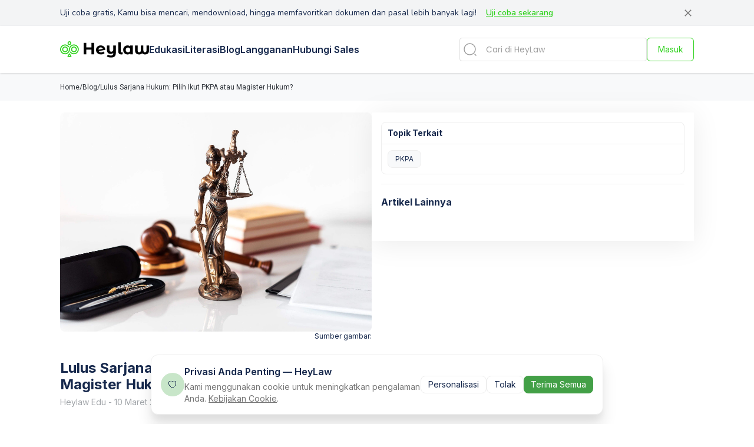

--- FILE ---
content_type: text/html; charset=utf-8
request_url: https://heylaw.id/blog/lulus-sarjana-hukum-pilih-ikut-pkpa-atau-magister-hukum
body_size: 4872
content:
<!DOCTYPE html><html lang="en"><head><meta charSet="utf-8"/><title>Lulus Sarjana Hukum: Pilih Ikut PKPA atau Magister Hukum? | HeyLaw</title><link rel="alternate" type="application/rss+xml" title="HeyLaw Id Blog" href="https://heylaw.id/rss"/><meta name="viewport" content="initial-scale=1.0, width=device-width"/><meta name="title" content="Lulus Sarjana Hukum: Pilih Ikut PKPA atau Magister Hukum? | HeyLaw"/><meta name="description" content="
Oleh: Irfan Syahroni







Setidaknya setelah lulus menjadi sarjana hukum tentu ada dua pilihan, entah mau ikut pendidikan khusus profesi atau melanjutkan program magister ilmu hukum.&amp;nbsp;



Sebenarnya kedua pilihan tersebut memiliki keunggulan masing-masing. Nah, daripada penasaran, yuk simak artikel HeyLaw berikut ini!



Pendidikan Khusus Profesi Advokat (PKPA)



Pendidikan Khusus Profesi Advokat (PKPA) merupakan salah satu program yang harus dipenuhi terlebih dahulu bagi calon advokat yang ingin menjalankan profesinya.



Tapi tunggu dulu, selain Advokat, ada juga nih profesi lain yang menghendaki kepemilikan sertifikat PKPA. Misalnya posisi Legal Officer. Namun, hal tersebut tidak dapat dipukul rata, melainkan kembali lagi ke kebijakan masing-masing perusahaan.



Tentunya penyelenggaraan PKPA ini diamanatkan dalam ketentuan Pasal 2 Undang-Undang Nomor 18 Tahun 2003 tentang Advokat (UU Advokat). Di Indonesia, ada banyak organisasi yang menyelenggarakan program PKPA. HeyLaw salah satunya, yang memberikan program PKPA secara virtual dan tentunya berkualitas ya!



Ya, program PKPA merupakan salah satu program unggulan yang dimiliki oleh HeyLaw yang dilaksanakan 100% Online dengan keunggulan dapat diakses kapan saja dan di mana saja.



Dengan sistem yang terintegrasi, kamu dapat mendaftar, membayar hingga mendapatkan sertifikat sekaligus kamu dapat melangsungkan diskusi sepanjang masa. Selain itu, HeyLaw juga menarif biaya pendaftaran dan biaya pendidikan yang lebih murah jika dibandingkan dengan PKPA pada umumnya. Luar biasa bukan?



Alur pelaksanaan program PKPA yang diterapkan oleh HeyLaw yaitu setelah peserta membayar biaya pendaftaran dan biaya pendidikan, maka peserta dapat mengikuti kelas.



Setelah itu peserta dapat mengunduh semua materi, menonton video dan menyesuaikan waktu belajarnya sendiri secara fleksibel dan tidak terbatas oleh waktu.



Apakah Program PKPA dapat diikuti bagi mahasiswa yang belum wisuda? Pastinya, PKPA HeyLaw memang dapat diikuti oleh semua sarjana yang berlatar belakang pendidikan tinggi hukum.



Dengan apa membuktikannya kalau belum wisuda? Jika kamu belum mendapatkan Ijazah, kamu bisa menggunakan Surat Keterangan Lulus (SKL) sebagai pengganti Ijazah sementara.



Sebagai tambahan, program PKPA HeyLaw ini hanya dapat diikuti oleh para sarjana yang berlatar belakang pendidikan tinggi hukum, diantaranya lulusan fakultas hukum, fakultas syariah, perguruan tinggi hukum militer maupun perguruan tinggi ilmu kepolisian.



Tujuan Program PKPA



Namun, tahukah kamu bahwa penyelenggaraan PKPA itu memiliki tujuan yang penting lho!



Ya, program PKPA memang merupakan gerbang pertama bagi calon advokat untuk bisa menjadi advokat yang sesungguhnya. Sebab adanya PKPA ditujukan guna mempersiapkan peserta didik untuk mengikuti Ujian Profesi Advokat (UPA).



Seorang advokat tentu harus dididik dan ditempa dengan keras untuk bisa menjadi advokat yang berkualitas, berintegritas dan mematuhi kode etik Advokat.



Selaras dengan hal tersebut, PKPA diselenggarakan dengan tujuan untuk menghasilkan Advocate Scientific Occupation yang memerlukan ilmu pengetahuan hukum dasar dan multidisiplin guna menunjang profesinya.



Selain itu, juga ditujukan sebagai wadah bagi calon advokat untuk meningkatkan pengetahuan, keterampilan dan keahlian mereka di bidang hukum. Yang tak kalah penting yaitu ditujukan untuk menghasilkan seorang advokat yang memiliki kualitas dalam kepribadian, ketaatan dalam beretika serta keahlian dalam pembuatan kontrak, negosiasi dan lain sebagainya.



Materi dan Pemateri



Program PKPA yang dilaksanakan oleh HeyLaw tentu bukan program kaleng-kaleng. Materi-materi yang akan didapat ketika mengikuti program PKPA HeyLaw akan dikategorikan ke dalam&amp;nbsp; materi dasar, materi litigasi, materi non litigasi dan materi pendukung lainnya.



Selain itu, para pengajarnya pun juga berkualitas dan ahli di bidangnya masing-masing. Untuk lebih lanjut mengenai materi dan pemateri akan HeyLaw ulas pada artikel berikutnya!



Program Magister



Lantas bagaimana dengan program magister? Ya, memilih program magister berarti kamu harus siap mengeluarkan biaya lebih untuk bayar kuliah termasuk buku-buku referensi.



Namun, kelebihannya, peserta langsung dianggap magang. Begitu kuliah magister selama dua tahun selesai, ia dianggap sudah menyelesaikan magang.



Sekali lagi, jika program PKPA yang kamu pilih, maka waktunya relatif cepat dan biayanya lebih murah. Tetapi peserta masih memiliki kewajiban magang selama dua tahun.



Nah, bagaimana kamu minat mengikuti program PKPA ataukah Magister?



Bagaimana, tertarik mendaftar PKPA?



Kamu ga perlu khawatir mengenai besaran biaya yang dibebankan. Karena biaya pendaftaran yang semula Rp. 500.000,- di HeyLaw menjadi Rp. 0,- alias gratis! Sedangkan untuk biaya PKPA-nya juga terjangkau yakni hanya Rp. 3.900.000,-&amp;nbsp;



Sudah tidak sabar untuk mengikutinya? Tunggu apalagi ikut PKPA 100% Online di heylawedu.id 







Link Pendaftaran: https://bit.ly/PKPA-online atau kamu dapat membelinya melalui laman https://heylawedu.id/



Contact Person:



0811 1021 290&amp;nbsp; &amp;nbsp; &amp;nbsp; &amp;nbsp; (Dolly)



0813 8002 2939      (WhatsApp Business)



Editor: Siti Faridah, S.H.
"/><meta name="keywords" content="belajar hukum,HeyLaw,Dokumen hukum,Konsultasi,Literasi,Edukasi,HeyLaw Edu,HeyLaw Knowledge Center,Dokumen hukum,Legal Edutech,Edukasi,Literasi,Hukum Indonesia,Konsultasi Hukum,Kelas Hukum"/><meta property="og:title" content="Lulus Sarjana Hukum: Pilih Ikut PKPA atau Magister Hukum? | HeyLaw"/><meta property="og:description" content="
Oleh: Irfan Syahroni







Setidaknya setelah lulus menjadi sarjana hukum tentu ada dua pilihan, entah mau ikut pendidikan khusus profesi atau melanjutkan program magister ilmu hukum.&amp;nbsp;



Sebenarnya kedua pilihan tersebut memiliki keunggulan masing-masing. Nah, daripada penasaran, yuk simak artikel HeyLaw berikut ini!



Pendidikan Khusus Profesi Advokat (PKPA)



Pendidikan Khusus Profesi Advokat (PKPA) merupakan salah satu program yang harus dipenuhi terlebih dahulu bagi calon advokat yang ingin menjalankan profesinya.



Tapi tunggu dulu, selain Advokat, ada juga nih profesi lain yang menghendaki kepemilikan sertifikat PKPA. Misalnya posisi Legal Officer. Namun, hal tersebut tidak dapat dipukul rata, melainkan kembali lagi ke kebijakan masing-masing perusahaan.



Tentunya penyelenggaraan PKPA ini diamanatkan dalam ketentuan Pasal 2 Undang-Undang Nomor 18 Tahun 2003 tentang Advokat (UU Advokat). Di Indonesia, ada banyak organisasi yang menyelenggarakan program PKPA. HeyLaw salah satunya, yang memberikan program PKPA secara virtual dan tentunya berkualitas ya!



Ya, program PKPA merupakan salah satu program unggulan yang dimiliki oleh HeyLaw yang dilaksanakan 100% Online dengan keunggulan dapat diakses kapan saja dan di mana saja.



Dengan sistem yang terintegrasi, kamu dapat mendaftar, membayar hingga mendapatkan sertifikat sekaligus kamu dapat melangsungkan diskusi sepanjang masa. Selain itu, HeyLaw juga menarif biaya pendaftaran dan biaya pendidikan yang lebih murah jika dibandingkan dengan PKPA pada umumnya. Luar biasa bukan?



Alur pelaksanaan program PKPA yang diterapkan oleh HeyLaw yaitu setelah peserta membayar biaya pendaftaran dan biaya pendidikan, maka peserta dapat mengikuti kelas.



Setelah itu peserta dapat mengunduh semua materi, menonton video dan menyesuaikan waktu belajarnya sendiri secara fleksibel dan tidak terbatas oleh waktu.



Apakah Program PKPA dapat diikuti bagi mahasiswa yang belum wisuda? Pastinya, PKPA HeyLaw memang dapat diikuti oleh semua sarjana yang berlatar belakang pendidikan tinggi hukum.



Dengan apa membuktikannya kalau belum wisuda? Jika kamu belum mendapatkan Ijazah, kamu bisa menggunakan Surat Keterangan Lulus (SKL) sebagai pengganti Ijazah sementara.



Sebagai tambahan, program PKPA HeyLaw ini hanya dapat diikuti oleh para sarjana yang berlatar belakang pendidikan tinggi hukum, diantaranya lulusan fakultas hukum, fakultas syariah, perguruan tinggi hukum militer maupun perguruan tinggi ilmu kepolisian.



Tujuan Program PKPA



Namun, tahukah kamu bahwa penyelenggaraan PKPA itu memiliki tujuan yang penting lho!



Ya, program PKPA memang merupakan gerbang pertama bagi calon advokat untuk bisa menjadi advokat yang sesungguhnya. Sebab adanya PKPA ditujukan guna mempersiapkan peserta didik untuk mengikuti Ujian Profesi Advokat (UPA).



Seorang advokat tentu harus dididik dan ditempa dengan keras untuk bisa menjadi advokat yang berkualitas, berintegritas dan mematuhi kode etik Advokat.



Selaras dengan hal tersebut, PKPA diselenggarakan dengan tujuan untuk menghasilkan Advocate Scientific Occupation yang memerlukan ilmu pengetahuan hukum dasar dan multidisiplin guna menunjang profesinya.



Selain itu, juga ditujukan sebagai wadah bagi calon advokat untuk meningkatkan pengetahuan, keterampilan dan keahlian mereka di bidang hukum. Yang tak kalah penting yaitu ditujukan untuk menghasilkan seorang advokat yang memiliki kualitas dalam kepribadian, ketaatan dalam beretika serta keahlian dalam pembuatan kontrak, negosiasi dan lain sebagainya.



Materi dan Pemateri



Program PKPA yang dilaksanakan oleh HeyLaw tentu bukan program kaleng-kaleng. Materi-materi yang akan didapat ketika mengikuti program PKPA HeyLaw akan dikategorikan ke dalam&amp;nbsp; materi dasar, materi litigasi, materi non litigasi dan materi pendukung lainnya.



Selain itu, para pengajarnya pun juga berkualitas dan ahli di bidangnya masing-masing. Untuk lebih lanjut mengenai materi dan pemateri akan HeyLaw ulas pada artikel berikutnya!



Program Magister



Lantas bagaimana dengan program magister? Ya, memilih program magister berarti kamu harus siap mengeluarkan biaya lebih untuk bayar kuliah termasuk buku-buku referensi.



Namun, kelebihannya, peserta langsung dianggap magang. Begitu kuliah magister selama dua tahun selesai, ia dianggap sudah menyelesaikan magang.



Sekali lagi, jika program PKPA yang kamu pilih, maka waktunya relatif cepat dan biayanya lebih murah. Tetapi peserta masih memiliki kewajiban magang selama dua tahun.



Nah, bagaimana kamu minat mengikuti program PKPA ataukah Magister?



Bagaimana, tertarik mendaftar PKPA?



Kamu ga perlu khawatir mengenai besaran biaya yang dibebankan. Karena biaya pendaftaran yang semula Rp. 500.000,- di HeyLaw menjadi Rp. 0,- alias gratis! Sedangkan untuk biaya PKPA-nya juga terjangkau yakni hanya Rp. 3.900.000,-&amp;nbsp;



Sudah tidak sabar untuk mengikutinya? Tunggu apalagi ikut PKPA 100% Online di heylawedu.id 







Link Pendaftaran: https://bit.ly/PKPA-online atau kamu dapat membelinya melalui laman https://heylawedu.id/



Contact Person:



0811 1021 290&amp;nbsp; &amp;nbsp; &amp;nbsp; &amp;nbsp; (Dolly)



0813 8002 2939      (WhatsApp Business)



Editor: Siti Faridah, S.H.
"/><meta name="og:keywords" content="belajar hukum,HeyLaw,Dokumen hukum,Konsultasi,Literasi,Edukasi,HeyLaw Edu,HeyLaw Knowledge Center,Dokumen hukum,Legal Edutech,Edukasi,Literasi,Hukum Indonesia,Konsultasi Hukum,Kelas Hukum"/><meta property="og:image" content="https://blog-test.heylaw.id/wp-content/uploads/2021/03/DuA6f0l2219X6AgO8eue9uUe1UOyZk4cAs1x75t2bcq.jpg"/><meta property="og:type" content="website"/><meta property="og:url" content="https://heylaw.id/blog/lulus-sarjana-hukum-pilih-ikut-pkpa-atau-magister-hukum"/><meta property="twitter:card" content="summary_large_image"/><meta property="twitter:title" content="Lulus Sarjana Hukum: Pilih Ikut PKPA atau Magister Hukum? | HeyLaw"/><meta property="twitter:description" content="
Oleh: Irfan Syahroni







Setidaknya setelah lulus menjadi sarjana hukum tentu ada dua pilihan, entah mau ikut pendidikan khusus profesi atau melanjutkan program magister ilmu hukum.&amp;nbsp;



Sebenarnya kedua pilihan tersebut memiliki keunggulan masing-masing. Nah, daripada penasaran, yuk simak artikel HeyLaw berikut ini!



Pendidikan Khusus Profesi Advokat (PKPA)



Pendidikan Khusus Profesi Advokat (PKPA) merupakan salah satu program yang harus dipenuhi terlebih dahulu bagi calon advokat yang ingin menjalankan profesinya.



Tapi tunggu dulu, selain Advokat, ada juga nih profesi lain yang menghendaki kepemilikan sertifikat PKPA. Misalnya posisi Legal Officer. Namun, hal tersebut tidak dapat dipukul rata, melainkan kembali lagi ke kebijakan masing-masing perusahaan.



Tentunya penyelenggaraan PKPA ini diamanatkan dalam ketentuan Pasal 2 Undang-Undang Nomor 18 Tahun 2003 tentang Advokat (UU Advokat). Di Indonesia, ada banyak organisasi yang menyelenggarakan program PKPA. HeyLaw salah satunya, yang memberikan program PKPA secara virtual dan tentunya berkualitas ya!



Ya, program PKPA merupakan salah satu program unggulan yang dimiliki oleh HeyLaw yang dilaksanakan 100% Online dengan keunggulan dapat diakses kapan saja dan di mana saja.



Dengan sistem yang terintegrasi, kamu dapat mendaftar, membayar hingga mendapatkan sertifikat sekaligus kamu dapat melangsungkan diskusi sepanjang masa. Selain itu, HeyLaw juga menarif biaya pendaftaran dan biaya pendidikan yang lebih murah jika dibandingkan dengan PKPA pada umumnya. Luar biasa bukan?



Alur pelaksanaan program PKPA yang diterapkan oleh HeyLaw yaitu setelah peserta membayar biaya pendaftaran dan biaya pendidikan, maka peserta dapat mengikuti kelas.



Setelah itu peserta dapat mengunduh semua materi, menonton video dan menyesuaikan waktu belajarnya sendiri secara fleksibel dan tidak terbatas oleh waktu.



Apakah Program PKPA dapat diikuti bagi mahasiswa yang belum wisuda? Pastinya, PKPA HeyLaw memang dapat diikuti oleh semua sarjana yang berlatar belakang pendidikan tinggi hukum.



Dengan apa membuktikannya kalau belum wisuda? Jika kamu belum mendapatkan Ijazah, kamu bisa menggunakan Surat Keterangan Lulus (SKL) sebagai pengganti Ijazah sementara.



Sebagai tambahan, program PKPA HeyLaw ini hanya dapat diikuti oleh para sarjana yang berlatar belakang pendidikan tinggi hukum, diantaranya lulusan fakultas hukum, fakultas syariah, perguruan tinggi hukum militer maupun perguruan tinggi ilmu kepolisian.



Tujuan Program PKPA



Namun, tahukah kamu bahwa penyelenggaraan PKPA itu memiliki tujuan yang penting lho!



Ya, program PKPA memang merupakan gerbang pertama bagi calon advokat untuk bisa menjadi advokat yang sesungguhnya. Sebab adanya PKPA ditujukan guna mempersiapkan peserta didik untuk mengikuti Ujian Profesi Advokat (UPA).



Seorang advokat tentu harus dididik dan ditempa dengan keras untuk bisa menjadi advokat yang berkualitas, berintegritas dan mematuhi kode etik Advokat.



Selaras dengan hal tersebut, PKPA diselenggarakan dengan tujuan untuk menghasilkan Advocate Scientific Occupation yang memerlukan ilmu pengetahuan hukum dasar dan multidisiplin guna menunjang profesinya.



Selain itu, juga ditujukan sebagai wadah bagi calon advokat untuk meningkatkan pengetahuan, keterampilan dan keahlian mereka di bidang hukum. Yang tak kalah penting yaitu ditujukan untuk menghasilkan seorang advokat yang memiliki kualitas dalam kepribadian, ketaatan dalam beretika serta keahlian dalam pembuatan kontrak, negosiasi dan lain sebagainya.



Materi dan Pemateri



Program PKPA yang dilaksanakan oleh HeyLaw tentu bukan program kaleng-kaleng. Materi-materi yang akan didapat ketika mengikuti program PKPA HeyLaw akan dikategorikan ke dalam&amp;nbsp; materi dasar, materi litigasi, materi non litigasi dan materi pendukung lainnya.



Selain itu, para pengajarnya pun juga berkualitas dan ahli di bidangnya masing-masing. Untuk lebih lanjut mengenai materi dan pemateri akan HeyLaw ulas pada artikel berikutnya!



Program Magister



Lantas bagaimana dengan program magister? Ya, memilih program magister berarti kamu harus siap mengeluarkan biaya lebih untuk bayar kuliah termasuk buku-buku referensi.



Namun, kelebihannya, peserta langsung dianggap magang. Begitu kuliah magister selama dua tahun selesai, ia dianggap sudah menyelesaikan magang.



Sekali lagi, jika program PKPA yang kamu pilih, maka waktunya relatif cepat dan biayanya lebih murah. Tetapi peserta masih memiliki kewajiban magang selama dua tahun.



Nah, bagaimana kamu minat mengikuti program PKPA ataukah Magister?



Bagaimana, tertarik mendaftar PKPA?



Kamu ga perlu khawatir mengenai besaran biaya yang dibebankan. Karena biaya pendaftaran yang semula Rp. 500.000,- di HeyLaw menjadi Rp. 0,- alias gratis! Sedangkan untuk biaya PKPA-nya juga terjangkau yakni hanya Rp. 3.900.000,-&amp;nbsp;



Sudah tidak sabar untuk mengikutinya? Tunggu apalagi ikut PKPA 100% Online di heylawedu.id 







Link Pendaftaran: https://bit.ly/PKPA-online atau kamu dapat membelinya melalui laman https://heylawedu.id/



Contact Person:



0811 1021 290&amp;nbsp; &amp;nbsp; &amp;nbsp; &amp;nbsp; (Dolly)



0813 8002 2939      (WhatsApp Business)



Editor: Siti Faridah, S.H.
"/><meta name="twitter:keywords" content="belajar hukum,HeyLaw,Dokumen hukum,Konsultasi,Literasi,Edukasi,HeyLaw Edu,HeyLaw Knowledge Center,Dokumen hukum,Legal Edutech,Edukasi,Literasi,Hukum Indonesia,Konsultasi Hukum,Kelas Hukum"/><meta property="twitter:image" content="https://blog-test.heylaw.id/wp-content/uploads/2021/03/DuA6f0l2219X6AgO8eue9uUe1UOyZk4cAs1x75t2bcq.jpg"/><meta property="twitter:url" content="https://heylaw.id/blog/lulus-sarjana-hukum-pilih-ikut-pkpa-atau-magister-hukum"/><meta name="facebook-domain-verification" content="mejmyceeahu9aktih95guoot0dt21n"/><meta name="robots" content="all"/><meta name="next-head-count" content="21"/><meta name="theme-color" content="#32D320"/><script async="" src="https://www.googletagmanager.com/gtag/js?id=G-SBSW1PFG4Q"></script><script>
                        window.dataLayer = window.dataLayer || [];
                        function gtag(){dataLayer.push(arguments);}
                        gtag('js', new Date());
                        gtag('config', 'G-SBSW1PFG4Q');</script><script>
                        (function(w,d,s,l,i){w[l]=w[l]||[];w[l].push({'gtm.start':
                        new Date().getTime(),event:'gtm.js'});var f=d.getElementsByTagName(s)[0],
                        j=d.createElement(s),dl=l!='dataLayer'?'&l='+l:'';j.async=true;j.src=
                        'https://www.googletagmanager.com/gtm.js?id='+i+dl;f.parentNode.insertBefore(j,f);
                        })(window,document,'script','dataLayer','GTM-N2M89DR');</script><link rel="preload" href="/_next/static/css/cd2272494986940f.css" as="style"/><link rel="stylesheet" href="/_next/static/css/cd2272494986940f.css" data-n-g=""/><noscript data-n-css=""></noscript><script defer="" nomodule="" src="/_next/static/chunks/polyfills-c67a75d1b6f99dc8.js"></script><script src="/_next/static/chunks/webpack-eec5191861c49819.js" defer=""></script><script src="/_next/static/chunks/framework-79bce4a3a540b080.js" defer=""></script><script src="/_next/static/chunks/main-55a3afe728bfd82e.js" defer=""></script><script src="/_next/static/chunks/pages/_app-6972251e62611b50.js" defer=""></script><script src="/_next/static/chunks/29107295-4a69275373f23f88.js" defer=""></script><script src="/_next/static/chunks/75fc9c18-5a55cb0f13134a2c.js" defer=""></script><script src="/_next/static/chunks/7445-735a706566bf53ce.js" defer=""></script><script src="/_next/static/chunks/4593-aa74a9119802e7fb.js" defer=""></script><script src="/_next/static/chunks/8137-259577dd235cb341.js" defer=""></script><script src="/_next/static/chunks/pages/blog/%5Bslug%5D-f8bcc8f7dfc932af.js" defer=""></script><script src="/_next/static/HvbKhdJaXLKkJxhYls6lK/_buildManifest.js" defer=""></script><script src="/_next/static/HvbKhdJaXLKkJxhYls6lK/_ssgManifest.js" defer=""></script><style data-styled="" data-styled-version="5.3.11"></style></head><body><div id="__next" data-reactroot=""><div style="width:100%;height:100vh;display:flex;justify-content:center;align-items:center;background-color:#ffff"><span style="box-sizing:border-box;display:inline-block;overflow:hidden;width:initial;height:initial;background:none;opacity:1;border:0;margin:0;padding:0;position:relative;max-width:100%"><span style="box-sizing:border-box;display:block;width:initial;height:initial;background:none;opacity:1;border:0;margin:0;padding:0;max-width:100%"><img style="display:block;max-width:100%;width:initial;height:initial;background:none;opacity:1;border:0;margin:0;padding:0" alt="" aria-hidden="true" src="data:image/svg+xml,%3csvg%20xmlns=%27http://www.w3.org/2000/svg%27%20version=%271.1%27%20width=%27300%27%20height=%2780%27/%3e"/></span><img alt="Logo HaitokoDriver" src="[data-uri]" decoding="async" data-nimg="intrinsic" class="imageMainLoading" style="position:absolute;top:0;left:0;bottom:0;right:0;box-sizing:border-box;padding:0;border:none;margin:auto;display:block;width:0;height:0;min-width:100%;max-width:100%;min-height:100%;max-height:100%"/><noscript><img alt="Logo HaitokoDriver" srcSet="/svg/logo.svg 1x, /svg/logo.svg 2x" src="/svg/logo.svg" decoding="async" data-nimg="intrinsic" style="position:absolute;top:0;left:0;bottom:0;right:0;box-sizing:border-box;padding:0;border:none;margin:auto;display:block;width:0;height:0;min-width:100%;max-width:100%;min-height:100%;max-height:100%" class="imageMainLoading" loading="lazy"/></noscript></span></div></div><script id="__NEXT_DATA__" type="application/json">{"props":{"pageProps":{"slug":"lulus-sarjana-hukum-pilih-ikut-pkpa-atau-magister-hukum","meta":{"title":"Lulus Sarjana Hukum: Pilih Ikut PKPA atau Magister Hukum? | HeyLaw","description":"\nOleh: Irfan Syahroni\n\n\n\n\n\n\n\nSetidaknya setelah lulus menjadi sarjana hukum tentu ada dua pilihan, entah mau ikut pendidikan khusus profesi atau melanjutkan program magister ilmu hukum.\u0026nbsp;\n\n\n\nSebenarnya kedua pilihan tersebut memiliki keunggulan masing-masing. Nah, daripada penasaran, yuk simak artikel HeyLaw berikut ini!\n\n\n\nPendidikan Khusus Profesi Advokat (PKPA)\n\n\n\nPendidikan Khusus Profesi Advokat (PKPA) merupakan salah satu program yang harus dipenuhi terlebih dahulu bagi calon advokat yang ingin menjalankan profesinya.\n\n\n\nTapi tunggu dulu, selain Advokat, ada juga nih profesi lain yang menghendaki kepemilikan sertifikat PKPA. Misalnya posisi Legal Officer. Namun, hal tersebut tidak dapat dipukul rata, melainkan kembali lagi ke kebijakan masing-masing perusahaan.\n\n\n\nTentunya penyelenggaraan PKPA ini diamanatkan dalam ketentuan Pasal 2 Undang-Undang Nomor 18 Tahun 2003 tentang Advokat (UU Advokat). Di Indonesia, ada banyak organisasi yang menyelenggarakan program PKPA. HeyLaw salah satunya, yang memberikan program PKPA secara virtual dan tentunya berkualitas ya!\n\n\n\nYa, program PKPA merupakan salah satu program unggulan yang dimiliki oleh HeyLaw yang dilaksanakan 100% Online dengan keunggulan dapat diakses kapan saja dan di mana saja.\n\n\n\nDengan sistem yang terintegrasi, kamu dapat mendaftar, membayar hingga mendapatkan sertifikat sekaligus kamu dapat melangsungkan diskusi sepanjang masa. Selain itu, HeyLaw juga menarif biaya pendaftaran dan biaya pendidikan yang lebih murah jika dibandingkan dengan PKPA pada umumnya. Luar biasa bukan?\n\n\n\nAlur pelaksanaan program PKPA yang diterapkan oleh HeyLaw yaitu setelah peserta membayar biaya pendaftaran dan biaya pendidikan, maka peserta dapat mengikuti kelas.\n\n\n\nSetelah itu peserta dapat mengunduh semua materi, menonton video dan menyesuaikan waktu belajarnya sendiri secara fleksibel dan tidak terbatas oleh waktu.\n\n\n\nApakah Program PKPA dapat diikuti bagi mahasiswa yang belum wisuda? Pastinya, PKPA HeyLaw memang dapat diikuti oleh semua sarjana yang berlatar belakang pendidikan tinggi hukum.\n\n\n\nDengan apa membuktikannya kalau belum wisuda? Jika kamu belum mendapatkan Ijazah, kamu bisa menggunakan Surat Keterangan Lulus (SKL) sebagai pengganti Ijazah sementara.\n\n\n\nSebagai tambahan, program PKPA HeyLaw ini hanya dapat diikuti oleh para sarjana yang berlatar belakang pendidikan tinggi hukum, diantaranya lulusan fakultas hukum, fakultas syariah, perguruan tinggi hukum militer maupun perguruan tinggi ilmu kepolisian.\n\n\n\nTujuan Program PKPA\n\n\n\nNamun, tahukah kamu bahwa penyelenggaraan PKPA itu memiliki tujuan yang penting lho!\n\n\n\nYa, program PKPA memang merupakan gerbang pertama bagi calon advokat untuk bisa menjadi advokat yang sesungguhnya. Sebab adanya PKPA ditujukan guna mempersiapkan peserta didik untuk mengikuti Ujian Profesi Advokat (UPA).\n\n\n\nSeorang advokat tentu harus dididik dan ditempa dengan keras untuk bisa menjadi advokat yang berkualitas, berintegritas dan mematuhi kode etik Advokat.\n\n\n\nSelaras dengan hal tersebut, PKPA diselenggarakan dengan tujuan untuk menghasilkan Advocate Scientific Occupation yang memerlukan ilmu pengetahuan hukum dasar dan multidisiplin guna menunjang profesinya.\n\n\n\nSelain itu, juga ditujukan sebagai wadah bagi calon advokat untuk meningkatkan pengetahuan, keterampilan dan keahlian mereka di bidang hukum. Yang tak kalah penting yaitu ditujukan untuk menghasilkan seorang advokat yang memiliki kualitas dalam kepribadian, ketaatan dalam beretika serta keahlian dalam pembuatan kontrak, negosiasi dan lain sebagainya.\n\n\n\nMateri dan Pemateri\n\n\n\nProgram PKPA yang dilaksanakan oleh HeyLaw tentu bukan program kaleng-kaleng. Materi-materi yang akan didapat ketika mengikuti program PKPA HeyLaw akan dikategorikan ke dalam\u0026nbsp; materi dasar, materi litigasi, materi non litigasi dan materi pendukung lainnya.\n\n\n\nSelain itu, para pengajarnya pun juga berkualitas dan ahli di bidangnya masing-masing. Untuk lebih lanjut mengenai materi dan pemateri akan HeyLaw ulas pada artikel berikutnya!\n\n\n\nProgram Magister\n\n\n\nLantas bagaimana dengan program magister? Ya, memilih program magister berarti kamu harus siap mengeluarkan biaya lebih untuk bayar kuliah termasuk buku-buku referensi.\n\n\n\nNamun, kelebihannya, peserta langsung dianggap magang. Begitu kuliah magister selama dua tahun selesai, ia dianggap sudah menyelesaikan magang.\n\n\n\nSekali lagi, jika program PKPA yang kamu pilih, maka waktunya relatif cepat dan biayanya lebih murah. Tetapi peserta masih memiliki kewajiban magang selama dua tahun.\n\n\n\nNah, bagaimana kamu minat mengikuti program PKPA ataukah Magister?\n\n\n\nBagaimana, tertarik mendaftar PKPA?\n\n\n\nKamu ga perlu khawatir mengenai besaran biaya yang dibebankan. Karena biaya pendaftaran yang semula Rp. 500.000,- di HeyLaw menjadi Rp. 0,- alias gratis! Sedangkan untuk biaya PKPA-nya juga terjangkau yakni hanya Rp. 3.900.000,-\u0026nbsp;\n\n\n\nSudah tidak sabar untuk mengikutinya? Tunggu apalagi ikut PKPA 100% Online di heylawedu.id \n\n\n\n\n\n\n\nLink Pendaftaran: https://bit.ly/PKPA-online atau kamu dapat membelinya melalui laman https://heylawedu.id/\n\n\n\nContact Person:\n\n\n\n0811 1021 290\u0026nbsp; \u0026nbsp; \u0026nbsp; \u0026nbsp; (Dolly)\n\n\n\n0813 8002 2939      (WhatsApp Business)\n\n\n\nEditor: Siti Faridah, S.H.\n","image":"https://blog-test.heylaw.id/wp-content/uploads/2021/03/DuA6f0l2219X6AgO8eue9uUe1UOyZk4cAs1x75t2bcq.jpg","url":"https://heylaw.id/blog/lulus-sarjana-hukum-pilih-ikut-pkpa-atau-magister-hukum"}},"__N_SSP":true},"page":"/blog/[slug]","query":{"slug":"lulus-sarjana-hukum-pilih-ikut-pkpa-atau-magister-hukum"},"buildId":"HvbKhdJaXLKkJxhYls6lK","isFallback":false,"gssp":true,"scriptLoader":[]}</script><script defer src="https://static.cloudflareinsights.com/beacon.min.js/vcd15cbe7772f49c399c6a5babf22c1241717689176015" integrity="sha512-ZpsOmlRQV6y907TI0dKBHq9Md29nnaEIPlkf84rnaERnq6zvWvPUqr2ft8M1aS28oN72PdrCzSjY4U6VaAw1EQ==" data-cf-beacon='{"version":"2024.11.0","token":"3e1e88eeae204873a66c48e2dae06c50","r":1,"server_timing":{"name":{"cfCacheStatus":true,"cfEdge":true,"cfExtPri":true,"cfL4":true,"cfOrigin":true,"cfSpeedBrain":true},"location_startswith":null}}' crossorigin="anonymous"></script>
</body></html>

--- FILE ---
content_type: text/html; charset=utf-8
request_url: https://www.google.com/recaptcha/api2/aframe
body_size: 270
content:
<!DOCTYPE HTML><html><head><meta http-equiv="content-type" content="text/html; charset=UTF-8"></head><body><script nonce="vhO914HZIPKr0BSvGkQNWA">/** Anti-fraud and anti-abuse applications only. See google.com/recaptcha */ try{var clients={'sodar':'https://pagead2.googlesyndication.com/pagead/sodar?'};window.addEventListener("message",function(a){try{if(a.source===window.parent){var b=JSON.parse(a.data);var c=clients[b['id']];if(c){var d=document.createElement('img');d.src=c+b['params']+'&rc='+(localStorage.getItem("rc::a")?sessionStorage.getItem("rc::b"):"");window.document.body.appendChild(d);sessionStorage.setItem("rc::e",parseInt(sessionStorage.getItem("rc::e")||0)+1);localStorage.setItem("rc::h",'1768964007976');}}}catch(b){}});window.parent.postMessage("_grecaptcha_ready", "*");}catch(b){}</script></body></html>

--- FILE ---
content_type: image/svg+xml
request_url: https://heylaw.id/svg/logo.svg
body_size: 4878
content:
<svg width="495" height="92" viewBox="0 0 495 92" fill="none" xmlns="http://www.w3.org/2000/svg">
<g clip-path="url(#clip0_6_20)">
<path d="M95.93 26C92.0933 22.1656 87.2059 19.5549 81.8856 18.4978C76.5653 17.4407 71.0511 17.9847 66.04 20.0611C61.0288 22.1375 56.7458 25.653 53.7324 30.1632C50.7189 34.6733 49.1104 39.9757 49.11 45.4C49.1275 50.5312 47.3262 55.5026 44.0258 59.4316C40.7255 63.3605 36.1396 65.9929 31.0824 66.8612C26.0252 67.7296 20.8239 66.7777 16.4019 64.1747C11.98 61.5717 8.62349 57.4859 6.92839 52.6428C5.23329 47.7997 5.30926 42.5125 7.1428 37.7201C8.97635 32.9277 12.4488 28.94 16.9437 26.4651C21.4387 23.9902 26.6652 23.1882 31.6953 24.2015C36.7255 25.2148 41.2339 27.9778 44.42 32C44.657 32.2955 44.9499 32.5414 45.282 32.7236C45.6141 32.9059 45.9788 33.021 46.3553 33.0623C46.7319 33.1036 47.1129 33.0704 47.4766 32.9645C47.8402 32.8586 48.1795 32.682 48.475 32.445C48.7705 32.208 49.0164 31.9151 49.1986 31.583C49.3809 31.2509 49.496 30.8862 49.5373 30.5097C49.5786 30.1331 49.5454 29.7521 49.4395 29.3884C49.3335 29.0247 49.157 28.6855 48.92 28.39C44.8891 23.3058 39.1877 19.8138 32.827 18.5334C26.4664 17.253 19.8579 18.267 14.1738 21.3956C8.4897 24.5242 4.09754 29.565 1.77652 35.6239C-0.544505 41.6827 -0.644347 48.3679 1.4947 54.4934C3.63376 60.6188 7.87341 65.7886 13.4615 69.0855C19.0497 72.3824 25.625 73.5934 32.021 72.5035C38.417 71.4136 44.2202 68.0934 48.4011 63.1319C52.582 58.1703 54.8703 51.8882 54.86 45.4C54.8525 40.2727 56.6607 35.3083 59.9642 31.387C63.2677 27.4658 67.853 24.8409 72.9072 23.9778C77.9613 23.1147 83.1578 24.0691 87.5754 26.6719C91.993 29.2747 95.3463 33.3576 97.0407 38.1968C98.7352 43.0361 98.6614 48.319 96.8323 53.109C95.0033 57.899 91.5372 61.8866 87.0486 64.3649C82.56 66.8432 77.3389 67.652 72.3108 66.648C67.2827 65.644 62.7726 62.8921 59.58 58.88C59.3423 58.5852 59.0489 58.3401 58.7164 58.1587C58.384 57.9772 58.0191 57.8631 57.6426 57.8227C57.266 57.7823 56.8852 57.8165 56.5219 57.9232C56.1586 58.03 55.8198 58.2073 55.525 58.445C55.2302 58.6827 54.9851 58.9761 54.8036 59.3085C54.6222 59.641 54.5081 60.0059 54.4677 60.3824C54.4273 60.7589 54.4614 61.1398 54.5682 61.5031C54.675 61.8664 54.8523 62.2052 55.09 62.5C57.4168 65.4175 60.3144 67.8295 63.6055 69.5885C66.8966 71.3475 70.5121 72.4164 74.2306 72.7299C77.9491 73.0434 81.6925 72.5949 85.2316 71.4118C88.7708 70.2286 92.0314 68.3358 94.8138 65.8491C97.5962 63.3623 99.8419 60.334 101.414 56.9495C102.985 53.5649 103.85 49.8952 103.954 46.1649C104.059 42.4347 103.401 38.7224 102.021 35.2551C100.642 31.7879 98.5688 28.6386 95.93 26V26Z" fill="#32D320"/>
<path d="M52 21.1C49.9126 21.104 47.8709 20.4886 46.1333 19.3317C44.3957 18.1749 43.0404 16.5286 42.2388 14.6012C41.4372 12.6738 41.2255 10.5519 41.6303 8.50409C42.0351 6.45627 43.0383 4.57457 44.5129 3.09712C45.9876 1.61968 47.8674 0.612901 49.9144 0.204203C51.9615 -0.204494 54.0837 0.00325972 56.0127 0.801173C57.9416 1.59909 59.5905 2.95129 60.7506 4.68666C61.9107 6.42203 62.53 8.46256 62.53 10.55C62.5274 13.3438 61.4177 16.0226 59.4441 18C57.4705 19.9774 54.7938 21.0921 52 21.1V21.1ZM52 5.75C51.0506 5.75 50.1226 6.03152 49.3333 6.55895C48.5439 7.08638 47.9287 7.83604 47.5654 8.71312C47.2021 9.59021 47.107 10.5553 47.2922 11.4864C47.4774 12.4175 47.9346 13.2728 48.6059 13.9441C49.2772 14.6154 50.1325 15.0726 51.0636 15.2578C51.9947 15.443 52.9598 15.3479 53.8369 14.9846C54.714 14.6213 55.4636 14.0061 55.9911 13.2167C56.5185 12.4274 56.8 11.4994 56.8 10.55C56.8 9.27696 56.2943 8.05606 55.3941 7.15589C54.4939 6.25571 53.273 5.75 52 5.75V5.75Z" fill="#32D320"/>
<path d="M27.68 35C29.7341 35.002 31.7415 35.6128 33.4486 36.7552C35.1557 37.8976 36.4858 39.5204 37.271 41.4185C38.0561 43.3167 38.2611 45.4049 37.8598 47.4194C37.4586 49.434 36.4693 51.2844 35.0168 52.7368C33.5643 54.1893 31.7139 55.1786 29.6994 55.5799C27.6849 55.9811 25.5966 55.7762 23.6985 54.991C21.8004 54.2059 20.1776 52.8757 19.0352 51.1686C17.8927 49.4615 17.282 47.4541 17.28 45.4C17.2826 42.6426 18.3792 39.9988 20.329 38.049C22.2788 36.0992 24.9225 35.0026 27.68 35V35ZM27.68 29.25C24.4858 29.25 21.3634 30.1972 18.7075 31.9718C16.0517 33.7464 13.9817 36.2686 12.7593 39.2197C11.537 42.1707 11.2171 45.4179 11.8403 48.5507C12.4634 51.6835 14.0016 54.5612 16.2602 56.8198C18.5188 59.0784 21.3965 60.6165 24.5293 61.2397C27.6621 61.8628 30.9093 61.543 33.8603 60.3207C36.8113 59.0983 39.3336 57.0283 41.1082 54.3725C42.8828 51.7166 43.83 48.5942 43.83 45.4C43.83 43.2792 43.4122 41.1791 42.6006 39.2197C41.789 37.2603 40.5994 35.4799 39.0997 33.9802C37.6001 32.4806 35.8197 31.291 33.8603 30.4793C31.9009 29.6677 29.8008 29.25 27.68 29.25V29.25Z" fill="#32D320"/>
<path d="M77 35C79.0537 35.004 81.0601 35.6164 82.7659 36.76C84.4716 37.9037 85.8002 39.5272 86.5839 41.4254C87.3675 43.3237 87.571 45.4117 87.1686 47.4255C86.7663 49.4394 85.7762 51.2889 84.3233 52.7403C82.8704 54.1918 81.02 55.1802 79.0058 55.5806C76.9915 55.981 74.9038 55.7755 73.0062 54.99C71.1087 54.2046 69.4865 52.8744 68.3445 51.1676C67.2025 49.4607 66.592 47.4537 66.59 45.4C66.5926 42.6408 67.6906 39.9956 69.6425 38.0455C71.5945 36.0954 74.2408 35 77 35V35ZM77 29.25C73.805 29.246 70.6806 30.1899 68.0221 31.962C65.3636 33.7342 63.2905 36.2551 62.0651 39.2058C60.8397 42.1565 60.517 45.4043 61.1379 48.5384C61.7588 51.6725 63.2953 54.5521 65.5531 56.8127C67.811 59.0733 70.6886 60.6134 73.8219 61.2382C76.9553 61.863 80.2035 61.5443 83.1557 60.3226C86.1079 59.1008 88.6314 57.0308 90.4068 54.3745C92.1823 51.7182 93.13 48.595 93.13 45.4C93.13 41.1202 91.4312 37.0154 88.4068 33.9873C85.3825 30.9591 81.2798 29.2553 77 29.25V29.25Z" fill="#32D320"/>
<path d="M59.49 87.68H44.49C43.878 87.6726 43.2785 87.5053 42.7511 87.1946C42.2237 86.884 41.7867 86.4409 41.4835 85.9092C41.1803 85.3775 41.0213 84.7758 41.0225 84.1637C41.0236 83.5517 41.1848 82.9505 41.49 82.42L49 69.42C49.3087 68.8886 49.7515 68.4476 50.2841 68.1411C50.8167 67.8345 51.4205 67.6732 52.035 67.6732C52.6495 67.6732 53.2533 67.8345 53.7859 68.1411C54.3185 68.4476 54.7613 68.8886 55.07 69.42L62.58 82.42C62.8852 82.9505 63.0464 83.5517 63.0475 84.1637C63.0486 84.7758 62.8897 85.3775 62.5865 85.9092C62.2832 86.4409 61.8462 86.884 61.3188 87.1946C60.7915 87.5053 60.192 87.6726 59.58 87.68H59.49ZM47.84 82.22H56.11L52 75.06L47.84 82.22Z" fill="#32D320"/>
<path d="M188.84 9.35001V73H174.1V46.92H145.17V73H130.44V9.35001H145.18V34.46H174.1V9.35001H188.84Z" fill="black"/>
<path d="M234.37 61.25C236.426 60.436 238.297 59.2149 239.87 57.66L247.42 65.85C242.813 71.1233 236.083 73.76 227.23 73.76C222.159 73.8617 217.138 72.7545 212.58 70.53C208.512 68.5324 205.104 65.4085 202.76 61.53C200.425 57.6009 199.227 53.1002 199.3 48.53C199.229 43.9667 200.408 39.4708 202.71 35.53C204.942 31.7223 208.186 28.6072 212.08 26.53C216.209 24.3382 220.826 23.227 225.5 23.3C229.927 23.2554 234.298 24.2848 238.24 26.3C242.026 28.2399 245.192 31.2019 247.38 34.85C249.728 38.8593 250.909 43.4451 250.79 48.09L214.59 55.09C215.532 57.4189 217.253 59.3487 219.46 60.55C221.976 61.8342 224.777 62.4603 227.6 62.37C229.906 62.4161 232.201 62.0364 234.37 61.25V61.25ZM216.77 37.55C214.523 39.85 213.34 43.0333 213.22 47.1L237.05 42.46C236.457 40.0173 235.023 37.8613 233 36.37C230.827 34.821 228.208 34.0239 225.54 34.1C223.918 34.0325 222.301 34.3045 220.791 34.8986C219.28 35.4927 217.911 36.3958 216.77 37.55V37.55Z" fill="black"/>
<path d="M309.64 24.09V64.84C309.64 73.8133 307.367 80.48 302.82 84.84C298.273 89.2 291.667 91.3867 283 91.4C278.591 91.4254 274.2 90.8433 269.95 89.67C266.217 88.6932 262.711 86.9946 259.63 84.67L265.27 74.48C267.515 76.2732 270.076 77.6299 272.82 78.48C275.724 79.4403 278.762 79.9331 281.82 79.94C286.553 79.94 290.01 78.85 292.19 76.67C294.37 74.49 295.463 71.1567 295.47 66.67V65C293.632 66.841 291.428 68.2753 289 69.21C286.448 70.1937 283.735 70.6889 281 70.67C274.573 70.67 269.48 68.8367 265.72 65.17C261.96 61.5033 260.08 56 260.08 48.66V24.09H274.27V46.56C274.27 54.5067 277.573 58.48 284.18 58.48C285.703 58.5444 287.222 58.2814 288.635 57.7087C290.048 57.1359 291.322 56.2668 292.37 55.16C294.43 52.9467 295.46 49.6567 295.46 45.29V24.09H309.64Z" fill="black"/>
<path d="M327.47 69.34C324.377 66.4 322.83 62.23 322.83 56.83V5.53H337V56C336.886 57.7398 337.457 59.4552 338.59 60.78C339.18 61.36 339.886 61.8092 340.661 62.0987C341.437 62.3881 342.264 62.5112 343.09 62.46C343.841 62.4583 344.59 62.3677 345.32 62.19C345.937 62.0586 346.532 61.8433 347.09 61.55L347.73 72.55C345.353 73.3389 342.864 73.7374 340.36 73.73C334.86 73.75 330.563 72.2867 327.47 69.34Z" fill="black"/>
<path d="M403.52 24.09V73H390V67.39C386.48 71.6367 381.387 73.76 374.72 73.76C370.354 73.822 366.045 72.7578 362.21 70.67C358.5 68.6299 355.453 65.569 353.43 61.85C351.245 57.7707 350.15 53.1966 350.25 48.57C350.15 43.9434 351.245 39.3693 353.43 35.29C355.454 31.5713 358.501 28.5105 362.21 26.47C366.045 24.3826 370.354 23.3184 374.72 23.38C380.967 23.38 385.85 25.35 389.37 29.29V24.09H403.52ZM386.05 58.43C388.417 55.9767 389.6 52.6867 389.6 48.56C389.6 44.4333 388.417 41.1433 386.05 38.69C383.665 36.3303 380.445 35.0068 377.09 35.0068C373.735 35.0068 370.515 36.3303 368.13 38.69C365.763 41.1433 364.58 44.4333 364.58 48.56C364.58 52.6867 365.763 55.9767 368.13 58.43C370.515 60.7897 373.735 62.1132 377.09 62.1132C380.445 62.1132 383.665 60.7897 386.05 58.43V58.43Z" fill="black"/>
<path d="M494 24.09V51.09C494 58.31 492.03 63.89 488.09 67.83C484.15 71.77 478.54 73.74 471.26 73.74C468.098 73.7975 464.955 73.2476 462 72.12C459.294 71.0234 456.946 69.1952 455.22 66.84C453.506 69.1861 451.177 71.0132 448.49 72.12C445.464 73.279 442.24 73.8361 439 73.76C431.667 73.76 426.057 71.79 422.17 67.85C418.283 63.91 416.343 58.33 416.35 51.11V24.11H430.54V50C430.54 54.0667 431.237 57.0667 432.63 59C434.023 60.9333 436.207 61.89 439.18 61.87C442.213 61.87 444.457 60.9 445.91 58.96C447.363 57.02 448.09 54.0333 448.09 50V24.09H462.28V50C462.28 54 463.007 56.9733 464.46 58.92C465.913 60.8667 468.157 61.8367 471.19 61.83C474.157 61.83 476.34 60.8733 477.74 58.96C479.14 57.0467 479.837 54.0467 479.83 49.96V24.09H494Z" fill="black"/>
</g>
<defs>
<clipPath id="clip0_6_20">
<rect width="494.03" height="91.4" fill="white"/>
</clipPath>
</defs>
</svg>


--- FILE ---
content_type: application/javascript; charset=UTF-8
request_url: https://heylaw.id/_next/static/chunks/pages/_app-6972251e62611b50.js
body_size: 117016
content:
(self.webpackChunk_N_E=self.webpackChunk_N_E||[]).push([[2888],{74444:function(e,t,n){"use strict";n.d(t,{BH:function(){return f},L:function(){return s},LL:function(){return y},P0:function(){return d},Sg:function(){return p},ZR:function(){return v},aH:function(){return h},eu:function(){return m},hl:function(){return g},m9:function(){return C},vZ:function(){return b}});var r=n(34155);const a=function(e){const t=[];let n=0;for(let r=0;r<e.length;r++){let a=e.charCodeAt(r);a<128?t[n++]=a:a<2048?(t[n++]=a>>6|192,t[n++]=63&a|128):55296===(64512&a)&&r+1<e.length&&56320===(64512&e.charCodeAt(r+1))?(a=65536+((1023&a)<<10)+(1023&e.charCodeAt(++r)),t[n++]=a>>18|240,t[n++]=a>>12&63|128,t[n++]=a>>6&63|128,t[n++]=63&a|128):(t[n++]=a>>12|224,t[n++]=a>>6&63|128,t[n++]=63&a|128)}return t},i={byteToCharMap_:null,charToByteMap_:null,byteToCharMapWebSafe_:null,charToByteMapWebSafe_:null,ENCODED_VALS_BASE:"ABCDEFGHIJKLMNOPQRSTUVWXYZabcdefghijklmnopqrstuvwxyz0123456789",get ENCODED_VALS(){return this.ENCODED_VALS_BASE+"+/="},get ENCODED_VALS_WEBSAFE(){return this.ENCODED_VALS_BASE+"-_."},HAS_NATIVE_SUPPORT:"function"===typeof atob,encodeByteArray(e,t){if(!Array.isArray(e))throw Error("encodeByteArray takes an array as a parameter");this.init_();const n=t?this.byteToCharMapWebSafe_:this.byteToCharMap_,r=[];for(let a=0;a<e.length;a+=3){const t=e[a],i=a+1<e.length,o=i?e[a+1]:0,s=a+2<e.length,u=s?e[a+2]:0,c=t>>2,l=(3&t)<<4|o>>4;let d=(15&o)<<2|u>>6,h=63&u;s||(h=64,i||(d=64)),r.push(n[c],n[l],n[d],n[h])}return r.join("")},encodeString(e,t){return this.HAS_NATIVE_SUPPORT&&!t?btoa(e):this.encodeByteArray(a(e),t)},decodeString(e,t){return this.HAS_NATIVE_SUPPORT&&!t?atob(e):function(e){const t=[];let n=0,r=0;for(;n<e.length;){const a=e[n++];if(a<128)t[r++]=String.fromCharCode(a);else if(a>191&&a<224){const i=e[n++];t[r++]=String.fromCharCode((31&a)<<6|63&i)}else if(a>239&&a<365){const i=((7&a)<<18|(63&e[n++])<<12|(63&e[n++])<<6|63&e[n++])-65536;t[r++]=String.fromCharCode(55296+(i>>10)),t[r++]=String.fromCharCode(56320+(1023&i))}else{const i=e[n++],o=e[n++];t[r++]=String.fromCharCode((15&a)<<12|(63&i)<<6|63&o)}}return t.join("")}(this.decodeStringToByteArray(e,t))},decodeStringToByteArray(e,t){this.init_();const n=t?this.charToByteMapWebSafe_:this.charToByteMap_,r=[];for(let a=0;a<e.length;){const t=n[e.charAt(a++)],i=a<e.length?n[e.charAt(a)]:0;++a;const s=a<e.length?n[e.charAt(a)]:64;++a;const u=a<e.length?n[e.charAt(a)]:64;if(++a,null==t||null==i||null==s||null==u)throw new o;const c=t<<2|i>>4;if(r.push(c),64!==s){const e=i<<4&240|s>>2;if(r.push(e),64!==u){const e=s<<6&192|u;r.push(e)}}}return r},init_(){if(!this.byteToCharMap_){this.byteToCharMap_={},this.charToByteMap_={},this.byteToCharMapWebSafe_={},this.charToByteMapWebSafe_={};for(let e=0;e<this.ENCODED_VALS.length;e++)this.byteToCharMap_[e]=this.ENCODED_VALS.charAt(e),this.charToByteMap_[this.byteToCharMap_[e]]=e,this.byteToCharMapWebSafe_[e]=this.ENCODED_VALS_WEBSAFE.charAt(e),this.charToByteMapWebSafe_[this.byteToCharMapWebSafe_[e]]=e,e>=this.ENCODED_VALS_BASE.length&&(this.charToByteMap_[this.ENCODED_VALS_WEBSAFE.charAt(e)]=e,this.charToByteMapWebSafe_[this.ENCODED_VALS.charAt(e)]=e)}}};class o extends Error{constructor(){super(...arguments),this.name="DecodeBase64StringError"}}const s=function(e){return function(e){const t=a(e);return i.encodeByteArray(t,!0)}(e).replace(/\./g,"")},u=function(e){try{return i.decodeString(e,!0)}catch(t){console.error("base64Decode failed: ",t)}return null};const c=()=>function(){if("undefined"!==typeof self)return self;if("undefined"!==typeof window)return window;if("undefined"!==typeof n.g)return n.g;throw new Error("Unable to locate global object.")}().__FIREBASE_DEFAULTS__,l=()=>{try{return c()||(()=>{if("undefined"===typeof r||"undefined"===typeof r.env)return;const e=r.env.__FIREBASE_DEFAULTS__;return e?JSON.parse(e):void 0})()||(()=>{if("undefined"===typeof document)return;let e;try{e=document.cookie.match(/__FIREBASE_DEFAULTS__=([^;]+)/)}catch(n){return}const t=e&&u(e[1]);return t&&JSON.parse(t)})()}catch(e){return void console.info(`Unable to get __FIREBASE_DEFAULTS__ due to: ${e}`)}},d=e=>{const t=(e=>{var t,n;return null===(n=null===(t=l())||void 0===t?void 0:t.emulatorHosts)||void 0===n?void 0:n[e]})(e);if(!t)return;const n=t.lastIndexOf(":");if(n<=0||n+1===t.length)throw new Error(`Invalid host ${t} with no separate hostname and port!`);const r=parseInt(t.substring(n+1),10);return"["===t[0]?[t.substring(1,n-1),r]:[t.substring(0,n),r]},h=()=>{var e;return null===(e=l())||void 0===e?void 0:e.config};class f{constructor(){this.reject=()=>{},this.resolve=()=>{},this.promise=new Promise(((e,t)=>{this.resolve=e,this.reject=t}))}wrapCallback(e){return(t,n)=>{t?this.reject(t):this.resolve(n),"function"===typeof e&&(this.promise.catch((()=>{})),1===e.length?e(t):e(t,n))}}}function p(e,t){if(e.uid)throw new Error('The "uid" field is no longer supported by mockUserToken. Please use "sub" instead for Firebase Auth User ID.');const n=t||"demo-project",r=e.iat||0,a=e.sub||e.user_id;if(!a)throw new Error("mockUserToken must contain 'sub' or 'user_id' field!");const i=Object.assign({iss:`https://securetoken.google.com/${n}`,aud:n,iat:r,exp:r+3600,auth_time:r,sub:a,user_id:a,firebase:{sign_in_provider:"custom",identities:{}}},e);return[s(JSON.stringify({alg:"none",type:"JWT"})),s(JSON.stringify(i)),""].join(".")}function g(){try{return"object"===typeof indexedDB}catch(e){return!1}}function m(){return new Promise(((e,t)=>{try{let n=!0;const r="validate-browser-context-for-indexeddb-analytics-module",a=self.indexedDB.open(r);a.onsuccess=()=>{a.result.close(),n||self.indexedDB.deleteDatabase(r),e(!0)},a.onupgradeneeded=()=>{n=!1},a.onerror=()=>{var e;t((null===(e=a.error)||void 0===e?void 0:e.message)||"")}}catch(n){t(n)}}))}class v extends Error{constructor(e,t,n){super(t),this.code=e,this.customData=n,this.name="FirebaseError",Object.setPrototypeOf(this,v.prototype),Error.captureStackTrace&&Error.captureStackTrace(this,y.prototype.create)}}class y{constructor(e,t,n){this.service=e,this.serviceName=t,this.errors=n}create(e,...t){const n=t[0]||{},r=`${this.service}/${e}`,a=this.errors[e],i=a?function(e,t){return e.replace(w,((e,n)=>{const r=t[n];return null!=r?String(r):`<${n}?>`}))}(a,n):"Error",o=`${this.serviceName}: ${i} (${r}).`;return new v(r,o,n)}}const w=/\{\$([^}]+)}/g;function b(e,t){if(e===t)return!0;const n=Object.keys(e),r=Object.keys(t);for(const a of n){if(!r.includes(a))return!1;const n=e[a],i=t[a];if(E(n)&&E(i)){if(!b(n,i))return!1}else if(n!==i)return!1}for(const a of r)if(!n.includes(a))return!1;return!0}function E(e){return null!==e&&"object"===typeof e}function C(e){return e&&e._delegate?e._delegate:e}},77236:function(e,t,n){"use strict";function r(e){for(var t=arguments.length,n=Array(t>1?t-1:0),r=1;r<t;r++)n[r-1]=arguments[r];throw Error("[Immer] minified error nr: "+e+(n.length?" "+n.map((function(e){return"'"+e+"'"})).join(","):"")+". Find the full error at: https://bit.ly/3cXEKWf")}function a(e){return!!e&&!!e[z]}function i(e){var t;return!!e&&(function(e){if(!e||"object"!=typeof e)return!1;var t=Object.getPrototypeOf(e);if(null===t)return!0;var n=Object.hasOwnProperty.call(t,"constructor")&&t.constructor;return n===Object||"function"==typeof n&&Function.toString.call(n)===G}(e)||Array.isArray(e)||!!e[K]||!!(null===(t=e.constructor)||void 0===t?void 0:t[K])||h(e)||f(e))}function o(e,t,n){void 0===n&&(n=!1),0===s(e)?(n?Object.keys:$)(e).forEach((function(r){n&&"symbol"==typeof r||t(r,e[r],e)})):e.forEach((function(n,r){return t(r,n,e)}))}function s(e){var t=e[z];return t?t.i>3?t.i-4:t.i:Array.isArray(e)?1:h(e)?2:f(e)?3:0}function u(e,t){return 2===s(e)?e.has(t):Object.prototype.hasOwnProperty.call(e,t)}function c(e,t){return 2===s(e)?e.get(t):e[t]}function l(e,t,n){var r=s(e);2===r?e.set(t,n):3===r?e.add(n):e[t]=n}function d(e,t){return e===t?0!==e||1/e==1/t:e!=e&&t!=t}function h(e){return B&&e instanceof Map}function f(e){return q&&e instanceof Set}function p(e){return e.o||e.t}function g(e){if(Array.isArray(e))return Array.prototype.slice.call(e);var t=Q(e);delete t[z];for(var n=$(t),r=0;r<n.length;r++){var a=n[r],i=t[a];!1===i.writable&&(i.writable=!0,i.configurable=!0),(i.get||i.set)&&(t[a]={configurable:!0,writable:!0,enumerable:i.enumerable,value:e[a]})}return Object.create(Object.getPrototypeOf(e),t)}function m(e,t){return void 0===t&&(t=!1),y(e)||a(e)||!i(e)||(s(e)>1&&(e.set=e.add=e.clear=e.delete=v),Object.freeze(e),t&&o(e,(function(e,t){return m(t,!0)}),!0)),e}function v(){r(2)}function y(e){return null==e||"object"!=typeof e||Object.isFrozen(e)}function w(e){var t=Y[e];return t||r(18,e),t}function b(e,t){Y[e]||(Y[e]=t)}function E(){return Z}function C(e,t){t&&(w("Patches"),e.u=[],e.s=[],e.v=t)}function S(e){_(e),e.p.forEach(A),e.p=null}function _(e){e===Z&&(Z=e.l)}function T(e){return Z={p:[],l:Z,h:e,m:!0,_:0}}function A(e){var t=e[z];0===t.i||1===t.i?t.j():t.g=!0}function O(e,t){t._=t.p.length;var n=t.p[0],a=void 0!==e&&e!==n;return t.h.O||w("ES5").S(t,e,a),a?(n[z].P&&(S(t),r(4)),i(e)&&(e=I(t,e),t.l||x(t,e)),t.u&&w("Patches").M(n[z].t,e,t.u,t.s)):e=I(t,n,[]),S(t),t.u&&t.v(t.u,t.s),e!==H?e:void 0}function I(e,t,n){if(y(t))return t;var r=t[z];if(!r)return o(t,(function(a,i){return k(e,r,t,a,i,n)}),!0),t;if(r.A!==e)return t;if(!r.P)return x(e,r.t,!0),r.t;if(!r.I){r.I=!0,r.A._--;var a=4===r.i||5===r.i?r.o=g(r.k):r.o,i=a,s=!1;3===r.i&&(i=new Set(a),a.clear(),s=!0),o(i,(function(t,i){return k(e,r,a,t,i,n,s)})),x(e,a,!1),n&&e.u&&w("Patches").N(r,n,e.u,e.s)}return r.o}function k(e,t,n,r,o,s,c){if(a(o)){var d=I(e,o,s&&t&&3!==t.i&&!u(t.R,r)?s.concat(r):void 0);if(l(n,r,d),!a(d))return;e.m=!1}else c&&n.add(o);if(i(o)&&!y(o)){if(!e.h.D&&e._<1)return;I(e,o),t&&t.A.l||x(e,o)}}function x(e,t,n){void 0===n&&(n=!1),!e.l&&e.h.D&&e.m&&m(t,n)}function P(e,t){var n=e[z];return(n?p(n):e)[t]}function R(e,t){if(t in e)for(var n=Object.getPrototypeOf(e);n;){var r=Object.getOwnPropertyDescriptor(n,t);if(r)return r;n=Object.getPrototypeOf(n)}}function N(e){e.P||(e.P=!0,e.l&&N(e.l))}function D(e){e.o||(e.o=g(e.t))}function j(e,t,n){var r=h(t)?w("MapSet").F(t,n):f(t)?w("MapSet").T(t,n):e.O?function(e,t){var n=Array.isArray(e),r={i:n?1:0,A:t?t.A:E(),P:!1,I:!1,R:{},l:t,t:e,k:null,o:null,j:null,C:!1},a=r,i=X;n&&(a=[r],i=J);var o=Proxy.revocable(a,i),s=o.revoke,u=o.proxy;return r.k=u,r.j=s,u}(t,n):w("ES5").J(t,n);return(n?n.A:E()).p.push(r),r}function L(e){return a(e)||r(22,e),function e(t){if(!i(t))return t;var n,r=t[z],a=s(t);if(r){if(!r.P&&(r.i<4||!w("ES5").K(r)))return r.t;r.I=!0,n=M(t,a),r.I=!1}else n=M(t,a);return o(n,(function(t,a){r&&c(r.t,t)===a||l(n,t,e(a))})),3===a?new Set(n):n}(e)}function M(e,t){switch(t){case 2:return new Map(e);case 3:return Array.from(e)}return g(e)}function V(){function e(e,t){var n=i[e];return n?n.enumerable=t:i[e]=n={configurable:!0,enumerable:t,get:function(){var t=this[z];return X.get(t,e)},set:function(t){var n=this[z];X.set(n,e,t)}},n}function t(e){for(var t=e.length-1;t>=0;t--){var a=e[t][z];if(!a.P)switch(a.i){case 5:r(a)&&N(a);break;case 4:n(a)&&N(a)}}}function n(e){for(var t=e.t,n=e.k,r=$(n),a=r.length-1;a>=0;a--){var i=r[a];if(i!==z){var o=t[i];if(void 0===o&&!u(t,i))return!0;var s=n[i],c=s&&s[z];if(c?c.t!==o:!d(s,o))return!0}}var l=!!t[z];return r.length!==$(t).length+(l?0:1)}function r(e){var t=e.k;if(t.length!==e.t.length)return!0;var n=Object.getOwnPropertyDescriptor(t,t.length-1);if(n&&!n.get)return!0;for(var r=0;r<t.length;r++)if(!t.hasOwnProperty(r))return!0;return!1}var i={};b("ES5",{J:function(t,n){var r=Array.isArray(t),a=function(t,n){if(t){for(var r=Array(n.length),a=0;a<n.length;a++)Object.defineProperty(r,""+a,e(a,!0));return r}var i=Q(n);delete i[z];for(var o=$(i),s=0;s<o.length;s++){var u=o[s];i[u]=e(u,t||!!i[u].enumerable)}return Object.create(Object.getPrototypeOf(n),i)}(r,t),i={i:r?5:4,A:n?n.A:E(),P:!1,I:!1,R:{},l:n,t:t,k:a,o:null,g:!1,C:!1};return Object.defineProperty(a,z,{value:i,writable:!0}),a},S:function(e,n,i){i?a(n)&&n[z].A===e&&t(e.p):(e.u&&function e(t){if(t&&"object"==typeof t){var n=t[z];if(n){var a=n.t,i=n.k,s=n.R,c=n.i;if(4===c)o(i,(function(t){t!==z&&(void 0!==a[t]||u(a,t)?s[t]||e(i[t]):(s[t]=!0,N(n)))})),o(a,(function(e){void 0!==i[e]||u(i,e)||(s[e]=!1,N(n))}));else if(5===c){if(r(n)&&(N(n),s.length=!0),i.length<a.length)for(var l=i.length;l<a.length;l++)s[l]=!1;else for(var d=a.length;d<i.length;d++)s[d]=!0;for(var h=Math.min(i.length,a.length),f=0;f<h;f++)i.hasOwnProperty(f)||(s[f]=!0),void 0===s[f]&&e(i[f])}}}}(e.p[0]),t(e.p))},K:function(e){return 4===e.i?n(e):r(e)}})}n.d(t,{xC:function(){return Ie},hg:function(){return Le},oM:function(){return xe}});var U,Z,F="undefined"!=typeof Symbol&&"symbol"==typeof Symbol("x"),B="undefined"!=typeof Map,q="undefined"!=typeof Set,W="undefined"!=typeof Proxy&&void 0!==Proxy.revocable&&"undefined"!=typeof Reflect,H=F?Symbol.for("immer-nothing"):((U={})["immer-nothing"]=!0,U),K=F?Symbol.for("immer-draftable"):"__$immer_draftable",z=F?Symbol.for("immer-state"):"__$immer_state",G=("undefined"!=typeof Symbol&&Symbol.iterator,""+Object.prototype.constructor),$="undefined"!=typeof Reflect&&Reflect.ownKeys?Reflect.ownKeys:void 0!==Object.getOwnPropertySymbols?function(e){return Object.getOwnPropertyNames(e).concat(Object.getOwnPropertySymbols(e))}:Object.getOwnPropertyNames,Q=Object.getOwnPropertyDescriptors||function(e){var t={};return $(e).forEach((function(n){t[n]=Object.getOwnPropertyDescriptor(e,n)})),t},Y={},X={get:function(e,t){if(t===z)return e;var n=p(e);if(!u(n,t))return function(e,t,n){var r,a=R(t,n);return a?"value"in a?a.value:null===(r=a.get)||void 0===r?void 0:r.call(e.k):void 0}(e,n,t);var r=n[t];return e.I||!i(r)?r:r===P(e.t,t)?(D(e),e.o[t]=j(e.A.h,r,e)):r},has:function(e,t){return t in p(e)},ownKeys:function(e){return Reflect.ownKeys(p(e))},set:function(e,t,n){var r=R(p(e),t);if(null==r?void 0:r.set)return r.set.call(e.k,n),!0;if(!e.P){var a=P(p(e),t),i=null==a?void 0:a[z];if(i&&i.t===n)return e.o[t]=n,e.R[t]=!1,!0;if(d(n,a)&&(void 0!==n||u(e.t,t)))return!0;D(e),N(e)}return e.o[t]===n&&(void 0!==n||t in e.o)||Number.isNaN(n)&&Number.isNaN(e.o[t])||(e.o[t]=n,e.R[t]=!0),!0},deleteProperty:function(e,t){return void 0!==P(e.t,t)||t in e.t?(e.R[t]=!1,D(e),N(e)):delete e.R[t],e.o&&delete e.o[t],!0},getOwnPropertyDescriptor:function(e,t){var n=p(e),r=Reflect.getOwnPropertyDescriptor(n,t);return r?{writable:!0,configurable:1!==e.i||"length"!==t,enumerable:r.enumerable,value:n[t]}:r},defineProperty:function(){r(11)},getPrototypeOf:function(e){return Object.getPrototypeOf(e.t)},setPrototypeOf:function(){r(12)}},J={};o(X,(function(e,t){J[e]=function(){return arguments[0]=arguments[0][0],t.apply(this,arguments)}})),J.deleteProperty=function(e,t){return J.set.call(this,e,t,void 0)},J.set=function(e,t,n){return X.set.call(this,e[0],t,n,e[0])};var ee=function(){function e(e){var t=this;this.O=W,this.D=!0,this.produce=function(e,n,a){if("function"==typeof e&&"function"!=typeof n){var o=n;n=e;var s=t;return function(e){var t=this;void 0===e&&(e=o);for(var r=arguments.length,a=Array(r>1?r-1:0),i=1;i<r;i++)a[i-1]=arguments[i];return s.produce(e,(function(e){var r;return(r=n).call.apply(r,[t,e].concat(a))}))}}var u;if("function"!=typeof n&&r(6),void 0!==a&&"function"!=typeof a&&r(7),i(e)){var c=T(t),l=j(t,e,void 0),d=!0;try{u=n(l),d=!1}finally{d?S(c):_(c)}return"undefined"!=typeof Promise&&u instanceof Promise?u.then((function(e){return C(c,a),O(e,c)}),(function(e){throw S(c),e})):(C(c,a),O(u,c))}if(!e||"object"!=typeof e){if(void 0===(u=n(e))&&(u=e),u===H&&(u=void 0),t.D&&m(u,!0),a){var h=[],f=[];w("Patches").M(e,u,h,f),a(h,f)}return u}r(21,e)},this.produceWithPatches=function(e,n){if("function"==typeof e)return function(n){for(var r=arguments.length,a=Array(r>1?r-1:0),i=1;i<r;i++)a[i-1]=arguments[i];return t.produceWithPatches(n,(function(t){return e.apply(void 0,[t].concat(a))}))};var r,a,i=t.produce(e,n,(function(e,t){r=e,a=t}));return"undefined"!=typeof Promise&&i instanceof Promise?i.then((function(e){return[e,r,a]})):[i,r,a]},"boolean"==typeof(null==e?void 0:e.useProxies)&&this.setUseProxies(e.useProxies),"boolean"==typeof(null==e?void 0:e.autoFreeze)&&this.setAutoFreeze(e.autoFreeze)}var t=e.prototype;return t.createDraft=function(e){i(e)||r(8),a(e)&&(e=L(e));var t=T(this),n=j(this,e,void 0);return n[z].C=!0,_(t),n},t.finishDraft=function(e,t){var n=(e&&e[z]).A;return C(n,t),O(void 0,n)},t.setAutoFreeze=function(e){this.D=e},t.setUseProxies=function(e){e&&!W&&r(20),this.O=e},t.applyPatches=function(e,t){var n;for(n=t.length-1;n>=0;n--){var r=t[n];if(0===r.path.length&&"replace"===r.op){e=r.value;break}}n>-1&&(t=t.slice(n+1));var i=w("Patches").$;return a(e)?i(e,t):this.produce(e,(function(e){return i(e,t)}))},e}(),te=new ee,ne=te.produce,re=(te.produceWithPatches.bind(te),te.setAutoFreeze.bind(te),te.setUseProxies.bind(te),te.applyPatches.bind(te),te.createDraft.bind(te),te.finishDraft.bind(te),ne),ae=n(68356);function ie(e){return function(t){var n=t.dispatch,r=t.getState;return function(t){return function(a){return"function"===typeof a?a(n,r,e):t(a)}}}}var oe=ie();oe.withExtraArgument=ie;var se=oe,ue=(n(34155),function(){var e=function(t,n){return e=Object.setPrototypeOf||{__proto__:[]}instanceof Array&&function(e,t){e.__proto__=t}||function(e,t){for(var n in t)Object.prototype.hasOwnProperty.call(t,n)&&(e[n]=t[n])},e(t,n)};return function(t,n){if("function"!==typeof n&&null!==n)throw new TypeError("Class extends value "+String(n)+" is not a constructor or null");function r(){this.constructor=t}e(t,n),t.prototype=null===n?Object.create(n):(r.prototype=n.prototype,new r)}}()),ce=function(e,t){var n,r,a,i,o={label:0,sent:function(){if(1&a[0])throw a[1];return a[1]},trys:[],ops:[]};return i={next:s(0),throw:s(1),return:s(2)},"function"===typeof Symbol&&(i[Symbol.iterator]=function(){return this}),i;function s(i){return function(s){return function(i){if(n)throw new TypeError("Generator is already executing.");for(;o;)try{if(n=1,r&&(a=2&i[0]?r.return:i[0]?r.throw||((a=r.return)&&a.call(r),0):r.next)&&!(a=a.call(r,i[1])).done)return a;switch(r=0,a&&(i=[2&i[0],a.value]),i[0]){case 0:case 1:a=i;break;case 4:return o.label++,{value:i[1],done:!1};case 5:o.label++,r=i[1],i=[0];continue;case 7:i=o.ops.pop(),o.trys.pop();continue;default:if(!(a=(a=o.trys).length>0&&a[a.length-1])&&(6===i[0]||2===i[0])){o=0;continue}if(3===i[0]&&(!a||i[1]>a[0]&&i[1]<a[3])){o.label=i[1];break}if(6===i[0]&&o.label<a[1]){o.label=a[1],a=i;break}if(a&&o.label<a[2]){o.label=a[2],o.ops.push(i);break}a[2]&&o.ops.pop(),o.trys.pop();continue}i=t.call(e,o)}catch(s){i=[6,s],r=0}finally{n=a=0}if(5&i[0])throw i[1];return{value:i[0]?i[1]:void 0,done:!0}}([i,s])}}},le=function(e,t){for(var n=0,r=t.length,a=e.length;n<r;n++,a++)e[a]=t[n];return e},de=Object.defineProperty,he=Object.defineProperties,fe=Object.getOwnPropertyDescriptors,pe=Object.getOwnPropertySymbols,ge=Object.prototype.hasOwnProperty,me=Object.prototype.propertyIsEnumerable,ve=function(e,t,n){return t in e?de(e,t,{enumerable:!0,configurable:!0,writable:!0,value:n}):e[t]=n},ye=function(e,t){for(var n in t||(t={}))ge.call(t,n)&&ve(e,n,t[n]);if(pe)for(var r=0,a=pe(t);r<a.length;r++){n=a[r];me.call(t,n)&&ve(e,n,t[n])}return e},we=function(e,t){return he(e,fe(t))},be=function(e,t,n){return new Promise((function(r,a){var i=function(e){try{s(n.next(e))}catch(t){a(t)}},o=function(e){try{s(n.throw(e))}catch(t){a(t)}},s=function(e){return e.done?r(e.value):Promise.resolve(e.value).then(i,o)};s((n=n.apply(e,t)).next())}))},Ee="undefined"!==typeof window&&window.__REDUX_DEVTOOLS_EXTENSION_COMPOSE__?window.__REDUX_DEVTOOLS_EXTENSION_COMPOSE__:function(){if(0!==arguments.length)return"object"===typeof arguments[0]?ae.qC:ae.qC.apply(null,arguments)};"undefined"!==typeof window&&window.__REDUX_DEVTOOLS_EXTENSION__&&window.__REDUX_DEVTOOLS_EXTENSION__;function Ce(e){if("object"!==typeof e||null===e)return!1;var t=Object.getPrototypeOf(e);if(null===t)return!0;for(var n=t;null!==Object.getPrototypeOf(n);)n=Object.getPrototypeOf(n);return t===n}function Se(e,t){function n(){for(var n=[],r=0;r<arguments.length;r++)n[r]=arguments[r];if(t){var a=t.apply(void 0,n);if(!a)throw new Error("prepareAction did not return an object");return ye(ye({type:e,payload:a.payload},"meta"in a&&{meta:a.meta}),"error"in a&&{error:a.error})}return{type:e,payload:n[0]}}return n.toString=function(){return""+e},n.type=e,n.match=function(t){return t.type===e},n}var _e=function(e){function t(){for(var n=[],r=0;r<arguments.length;r++)n[r]=arguments[r];var a=e.apply(this,n)||this;return Object.setPrototypeOf(a,t.prototype),a}return ue(t,e),Object.defineProperty(t,Symbol.species,{get:function(){return t},enumerable:!1,configurable:!0}),t.prototype.concat=function(){for(var t=[],n=0;n<arguments.length;n++)t[n]=arguments[n];return e.prototype.concat.apply(this,t)},t.prototype.prepend=function(){for(var e=[],n=0;n<arguments.length;n++)e[n]=arguments[n];return 1===e.length&&Array.isArray(e[0])?new(t.bind.apply(t,le([void 0],e[0].concat(this)))):new(t.bind.apply(t,le([void 0],e.concat(this))))},t}(Array),Te=function(e){function t(){for(var n=[],r=0;r<arguments.length;r++)n[r]=arguments[r];var a=e.apply(this,n)||this;return Object.setPrototypeOf(a,t.prototype),a}return ue(t,e),Object.defineProperty(t,Symbol.species,{get:function(){return t},enumerable:!1,configurable:!0}),t.prototype.concat=function(){for(var t=[],n=0;n<arguments.length;n++)t[n]=arguments[n];return e.prototype.concat.apply(this,t)},t.prototype.prepend=function(){for(var e=[],n=0;n<arguments.length;n++)e[n]=arguments[n];return 1===e.length&&Array.isArray(e[0])?new(t.bind.apply(t,le([void 0],e[0].concat(this)))):new(t.bind.apply(t,le([void 0],e.concat(this))))},t}(Array);function Ae(e){return i(e)?re(e,(function(){})):e}function Oe(){return function(e){return function(e){void 0===e&&(e={});var t=e.thunk,n=void 0===t||t,r=(e.immutableCheck,e.serializableCheck,e.actionCreatorCheck,new _e);n&&(!function(e){return"boolean"===typeof e}(n)?r.push(se.withExtraArgument(n.extraArgument)):r.push(se));0;return r}(e)}}function Ie(e){var t,n=Oe(),r=e||{},a=r.reducer,i=void 0===a?void 0:a,o=r.middleware,s=void 0===o?n():o,u=r.devTools,c=void 0===u||u,l=r.preloadedState,d=void 0===l?void 0:l,h=r.enhancers,f=void 0===h?void 0:h;if("function"===typeof i)t=i;else{if(!Ce(i))throw new Error('"reducer" is a required argument, and must be a function or an object of functions that can be passed to combineReducers');t=(0,ae.UY)(i)}var p=s;"function"===typeof p&&(p=p(n));var g=ae.md.apply(void 0,p),m=ae.qC;c&&(m=Ee(ye({trace:!1},"object"===typeof c&&c)));var v=new Te(g),y=v;Array.isArray(f)?y=le([g],f):"function"===typeof f&&(y=f(v));var w=m.apply(void 0,y);return(0,ae.MT)(t,d,w)}function ke(e){var t,n={},r=[],a={addCase:function(e,t){var r="string"===typeof e?e:e.type;if(!r)throw new Error("`builder.addCase` cannot be called with an empty action type");if(r in n)throw new Error("`builder.addCase` cannot be called with two reducers for the same action type");return n[r]=t,a},addMatcher:function(e,t){return r.push({matcher:e,reducer:t}),a},addDefaultCase:function(e){return t=e,a}};return e(a),[n,r,t]}function xe(e){var t=e.name;if(!t)throw new Error("`name` is a required option for createSlice");var n,r="function"==typeof e.initialState?e.initialState:Ae(e.initialState),o=e.reducers||{},s=Object.keys(o),u={},c={},l={};function d(){var t="function"===typeof e.extraReducers?ke(e.extraReducers):[e.extraReducers],n=t[0],o=void 0===n?{}:n,s=t[1],u=void 0===s?[]:s,l=t[2],d=void 0===l?void 0:l,h=ye(ye({},o),c);return function(e,t,n,r){void 0===n&&(n=[]);var o,s="function"===typeof t?ke(t):[t,n,r],u=s[0],c=s[1],l=s[2];if(function(e){return"function"===typeof e}(e))o=function(){return Ae(e())};else{var d=Ae(e);o=function(){return d}}function h(e,t){void 0===e&&(e=o());var n=le([u[t.type]],c.filter((function(e){return(0,e.matcher)(t)})).map((function(e){return e.reducer})));return 0===n.filter((function(e){return!!e})).length&&(n=[l]),n.reduce((function(e,n){if(n){var r;if(a(e))return void 0===(r=n(e,t))?e:r;if(i(e))return re(e,(function(e){return n(e,t)}));if(void 0===(r=n(e,t))){if(null===e)return e;throw Error("A case reducer on a non-draftable value must not return undefined")}return r}return e}),e)}return h.getInitialState=o,h}(r,(function(e){for(var t in h)e.addCase(t,h[t]);for(var n=0,r=u;n<r.length;n++){var a=r[n];e.addMatcher(a.matcher,a.reducer)}d&&e.addDefaultCase(d)}))}return s.forEach((function(e){var n,r,a=o[e],i=t+"/"+e;"reducer"in a?(n=a.reducer,r=a.prepare):n=a,u[e]=n,c[i]=n,l[e]=r?Se(i,r):Se(i)})),{name:t,reducer:function(e,t){return n||(n=d()),n(e,t)},actions:l,caseReducers:u,getInitialState:function(){return n||(n=d()),n.getInitialState()}}}var Pe=function(e){void 0===e&&(e=21);for(var t="",n=e;n--;)t+="ModuleSymbhasOwnPr-0123456789ABCDEFGHNRVfgctiUvz_KqYTJkLxpZXIjQW"[64*Math.random()|0];return t},Re=["name","message","stack","code"],Ne=function(e,t){this.payload=e,this.meta=t},De=function(e,t){this.payload=e,this.meta=t},je=function(e){if("object"===typeof e&&null!==e){for(var t={},n=0,r=Re;n<r.length;n++){var a=r[n];"string"===typeof e[a]&&(t[a]=e[a])}return t}return{message:String(e)}},Le=function(){function e(e,t,n){var r=Se(e+"/fulfilled",(function(e,t,n,r){return{payload:e,meta:we(ye({},r||{}),{arg:n,requestId:t,requestStatus:"fulfilled"})}})),a=Se(e+"/pending",(function(e,t,n){return{payload:void 0,meta:we(ye({},n||{}),{arg:t,requestId:e,requestStatus:"pending"})}})),i=Se(e+"/rejected",(function(e,t,r,a,i){return{payload:a,error:(n&&n.serializeError||je)(e||"Rejected"),meta:we(ye({},i||{}),{arg:r,requestId:t,rejectedWithValue:!!a,requestStatus:"rejected",aborted:"AbortError"===(null==e?void 0:e.name),condition:"ConditionError"===(null==e?void 0:e.name)})}})),o="undefined"!==typeof AbortController?AbortController:function(){function e(){this.signal={aborted:!1,addEventListener:function(){},dispatchEvent:function(){return!1},onabort:function(){},removeEventListener:function(){},reason:void 0,throwIfAborted:function(){}}}return e.prototype.abort=function(){0},e}();return Object.assign((function(e){return function(s,u,c){var l,d=(null==n?void 0:n.idGenerator)?n.idGenerator(e):Pe(),h=new o;function f(e){l=e,h.abort()}var p=function(){return be(this,null,(function(){var o,p,g,m,v,y;return ce(this,(function(w){switch(w.label){case 0:return w.trys.push([0,4,,5]),m=null==(o=null==n?void 0:n.condition)?void 0:o.call(n,e,{getState:u,extra:c}),null===(b=m)||"object"!==typeof b||"function"!==typeof b.then?[3,2]:[4,m];case 1:m=w.sent(),w.label=2;case 2:if(!1===m||h.signal.aborted)throw{name:"ConditionError",message:"Aborted due to condition callback returning false."};return!0,v=new Promise((function(e,t){return h.signal.addEventListener("abort",(function(){return t({name:"AbortError",message:l||"Aborted"})}))})),s(a(d,e,null==(p=null==n?void 0:n.getPendingMeta)?void 0:p.call(n,{requestId:d,arg:e},{getState:u,extra:c}))),[4,Promise.race([v,Promise.resolve(t(e,{dispatch:s,getState:u,extra:c,requestId:d,signal:h.signal,abort:f,rejectWithValue:function(e,t){return new Ne(e,t)},fulfillWithValue:function(e,t){return new De(e,t)}})).then((function(t){if(t instanceof Ne)throw t;return t instanceof De?r(t.payload,d,e,t.meta):r(t,d,e)}))])];case 3:return g=w.sent(),[3,5];case 4:return y=w.sent(),g=y instanceof Ne?i(null,d,e,y.payload,y.meta):i(y,d,e),[3,5];case 5:return n&&!n.dispatchConditionRejection&&i.match(g)&&g.meta.condition||s(g),[2,g]}var b}))}))}();return Object.assign(p,{abort:f,requestId:d,arg:e,unwrap:function(){return p.then(Me)}})}}),{pending:a,rejected:i,fulfilled:r,typePrefix:e})}return e.withTypes=function(){return e},e}();function Me(e){if(e.meta&&e.meta.rejectedWithValue)throw e.payload;if(e.error)throw e.error;return e.payload}Object.assign;var Ve="listenerMiddleware";Se(Ve+"/add"),Se(Ve+"/removeAll"),Se(Ve+"/remove");"function"===typeof queueMicrotask&&queueMicrotask.bind("undefined"!==typeof window?window:"undefined"!==typeof n.g?n.g:globalThis);var Ue,Ze=function(e){return function(t){setTimeout(t,e)}};"undefined"!==typeof window&&window.requestAnimationFrame?window.requestAnimationFrame:Ze(10);V()},9669:function(e,t,n){e.exports=n(51609)},55448:function(e,t,n){"use strict";var r=n(64867),a=n(36026),i=n(4372),o=n(15327),s=n(94097),u=n(84109),c=n(67985),l=n(85061),d=n(77874),h=n(65263);e.exports=function(e){return new Promise((function(t,n){var f,p=e.data,g=e.headers,m=e.responseType;function v(){e.cancelToken&&e.cancelToken.unsubscribe(f),e.signal&&e.signal.removeEventListener("abort",f)}r.isFormData(p)&&delete g["Content-Type"];var y=new XMLHttpRequest;if(e.auth){var w=e.auth.username||"",b=e.auth.password?unescape(encodeURIComponent(e.auth.password)):"";g.Authorization="Basic "+btoa(w+":"+b)}var E=s(e.baseURL,e.url);function C(){if(y){var r="getAllResponseHeaders"in y?u(y.getAllResponseHeaders()):null,i={data:m&&"text"!==m&&"json"!==m?y.response:y.responseText,status:y.status,statusText:y.statusText,headers:r,config:e,request:y};a((function(e){t(e),v()}),(function(e){n(e),v()}),i),y=null}}if(y.open(e.method.toUpperCase(),o(E,e.params,e.paramsSerializer),!0),y.timeout=e.timeout,"onloadend"in y?y.onloadend=C:y.onreadystatechange=function(){y&&4===y.readyState&&(0!==y.status||y.responseURL&&0===y.responseURL.indexOf("file:"))&&setTimeout(C)},y.onabort=function(){y&&(n(l("Request aborted",e,"ECONNABORTED",y)),y=null)},y.onerror=function(){n(l("Network Error",e,null,y)),y=null},y.ontimeout=function(){var t=e.timeout?"timeout of "+e.timeout+"ms exceeded":"timeout exceeded",r=e.transitional||d;e.timeoutErrorMessage&&(t=e.timeoutErrorMessage),n(l(t,e,r.clarifyTimeoutError?"ETIMEDOUT":"ECONNABORTED",y)),y=null},r.isStandardBrowserEnv()){var S=(e.withCredentials||c(E))&&e.xsrfCookieName?i.read(e.xsrfCookieName):void 0;S&&(g[e.xsrfHeaderName]=S)}"setRequestHeader"in y&&r.forEach(g,(function(e,t){"undefined"===typeof p&&"content-type"===t.toLowerCase()?delete g[t]:y.setRequestHeader(t,e)})),r.isUndefined(e.withCredentials)||(y.withCredentials=!!e.withCredentials),m&&"json"!==m&&(y.responseType=e.responseType),"function"===typeof e.onDownloadProgress&&y.addEventListener("progress",e.onDownloadProgress),"function"===typeof e.onUploadProgress&&y.upload&&y.upload.addEventListener("progress",e.onUploadProgress),(e.cancelToken||e.signal)&&(f=function(e){y&&(n(!e||e&&e.type?new h("canceled"):e),y.abort(),y=null)},e.cancelToken&&e.cancelToken.subscribe(f),e.signal&&(e.signal.aborted?f():e.signal.addEventListener("abort",f))),p||(p=null),y.send(p)}))}},51609:function(e,t,n){"use strict";var r=n(64867),a=n(91849),i=n(30321),o=n(47185);var s=function e(t){var n=new i(t),s=a(i.prototype.request,n);return r.extend(s,i.prototype,n),r.extend(s,n),s.create=function(n){return e(o(t,n))},s}(n(45546));s.Axios=i,s.Cancel=n(65263),s.CancelToken=n(14972),s.isCancel=n(26502),s.VERSION=n(97288).version,s.all=function(e){return Promise.all(e)},s.spread=n(8713),s.isAxiosError=n(16268),e.exports=s,e.exports.default=s},65263:function(e){"use strict";function t(e){this.message=e}t.prototype.toString=function(){return"Cancel"+(this.message?": "+this.message:"")},t.prototype.__CANCEL__=!0,e.exports=t},14972:function(e,t,n){"use strict";var r=n(65263);function a(e){if("function"!==typeof e)throw new TypeError("executor must be a function.");var t;this.promise=new Promise((function(e){t=e}));var n=this;this.promise.then((function(e){if(n._listeners){var t,r=n._listeners.length;for(t=0;t<r;t++)n._listeners[t](e);n._listeners=null}})),this.promise.then=function(e){var t,r=new Promise((function(e){n.subscribe(e),t=e})).then(e);return r.cancel=function(){n.unsubscribe(t)},r},e((function(e){n.reason||(n.reason=new r(e),t(n.reason))}))}a.prototype.throwIfRequested=function(){if(this.reason)throw this.reason},a.prototype.subscribe=function(e){this.reason?e(this.reason):this._listeners?this._listeners.push(e):this._listeners=[e]},a.prototype.unsubscribe=function(e){if(this._listeners){var t=this._listeners.indexOf(e);-1!==t&&this._listeners.splice(t,1)}},a.source=function(){var e;return{token:new a((function(t){e=t})),cancel:e}},e.exports=a},26502:function(e){"use strict";e.exports=function(e){return!(!e||!e.__CANCEL__)}},30321:function(e,t,n){"use strict";var r=n(64867),a=n(15327),i=n(80782),o=n(13572),s=n(47185),u=n(54875),c=u.validators;function l(e){this.defaults=e,this.interceptors={request:new i,response:new i}}l.prototype.request=function(e,t){"string"===typeof e?(t=t||{}).url=e:t=e||{},(t=s(this.defaults,t)).method?t.method=t.method.toLowerCase():this.defaults.method?t.method=this.defaults.method.toLowerCase():t.method="get";var n=t.transitional;void 0!==n&&u.assertOptions(n,{silentJSONParsing:c.transitional(c.boolean),forcedJSONParsing:c.transitional(c.boolean),clarifyTimeoutError:c.transitional(c.boolean)},!1);var r=[],a=!0;this.interceptors.request.forEach((function(e){"function"===typeof e.runWhen&&!1===e.runWhen(t)||(a=a&&e.synchronous,r.unshift(e.fulfilled,e.rejected))}));var i,l=[];if(this.interceptors.response.forEach((function(e){l.push(e.fulfilled,e.rejected)})),!a){var d=[o,void 0];for(Array.prototype.unshift.apply(d,r),d=d.concat(l),i=Promise.resolve(t);d.length;)i=i.then(d.shift(),d.shift());return i}for(var h=t;r.length;){var f=r.shift(),p=r.shift();try{h=f(h)}catch(g){p(g);break}}try{i=o(h)}catch(g){return Promise.reject(g)}for(;l.length;)i=i.then(l.shift(),l.shift());return i},l.prototype.getUri=function(e){return e=s(this.defaults,e),a(e.url,e.params,e.paramsSerializer).replace(/^\?/,"")},r.forEach(["delete","get","head","options"],(function(e){l.prototype[e]=function(t,n){return this.request(s(n||{},{method:e,url:t,data:(n||{}).data}))}})),r.forEach(["post","put","patch"],(function(e){l.prototype[e]=function(t,n,r){return this.request(s(r||{},{method:e,url:t,data:n}))}})),e.exports=l},80782:function(e,t,n){"use strict";var r=n(64867);function a(){this.handlers=[]}a.prototype.use=function(e,t,n){return this.handlers.push({fulfilled:e,rejected:t,synchronous:!!n&&n.synchronous,runWhen:n?n.runWhen:null}),this.handlers.length-1},a.prototype.eject=function(e){this.handlers[e]&&(this.handlers[e]=null)},a.prototype.forEach=function(e){r.forEach(this.handlers,(function(t){null!==t&&e(t)}))},e.exports=a},94097:function(e,t,n){"use strict";var r=n(91793),a=n(7303);e.exports=function(e,t){return e&&!r(t)?a(e,t):t}},85061:function(e,t,n){"use strict";var r=n(80481);e.exports=function(e,t,n,a,i){var o=new Error(e);return r(o,t,n,a,i)}},13572:function(e,t,n){"use strict";var r=n(64867),a=n(18527),i=n(26502),o=n(45546),s=n(65263);function u(e){if(e.cancelToken&&e.cancelToken.throwIfRequested(),e.signal&&e.signal.aborted)throw new s("canceled")}e.exports=function(e){return u(e),e.headers=e.headers||{},e.data=a.call(e,e.data,e.headers,e.transformRequest),e.headers=r.merge(e.headers.common||{},e.headers[e.method]||{},e.headers),r.forEach(["delete","get","head","post","put","patch","common"],(function(t){delete e.headers[t]})),(e.adapter||o.adapter)(e).then((function(t){return u(e),t.data=a.call(e,t.data,t.headers,e.transformResponse),t}),(function(t){return i(t)||(u(e),t&&t.response&&(t.response.data=a.call(e,t.response.data,t.response.headers,e.transformResponse))),Promise.reject(t)}))}},80481:function(e){"use strict";e.exports=function(e,t,n,r,a){return e.config=t,n&&(e.code=n),e.request=r,e.response=a,e.isAxiosError=!0,e.toJSON=function(){return{message:this.message,name:this.name,description:this.description,number:this.number,fileName:this.fileName,lineNumber:this.lineNumber,columnNumber:this.columnNumber,stack:this.stack,config:this.config,code:this.code,status:this.response&&this.response.status?this.response.status:null}},e}},47185:function(e,t,n){"use strict";var r=n(64867);e.exports=function(e,t){t=t||{};var n={};function a(e,t){return r.isPlainObject(e)&&r.isPlainObject(t)?r.merge(e,t):r.isPlainObject(t)?r.merge({},t):r.isArray(t)?t.slice():t}function i(n){return r.isUndefined(t[n])?r.isUndefined(e[n])?void 0:a(void 0,e[n]):a(e[n],t[n])}function o(e){if(!r.isUndefined(t[e]))return a(void 0,t[e])}function s(n){return r.isUndefined(t[n])?r.isUndefined(e[n])?void 0:a(void 0,e[n]):a(void 0,t[n])}function u(n){return n in t?a(e[n],t[n]):n in e?a(void 0,e[n]):void 0}var c={url:o,method:o,data:o,baseURL:s,transformRequest:s,transformResponse:s,paramsSerializer:s,timeout:s,timeoutMessage:s,withCredentials:s,adapter:s,responseType:s,xsrfCookieName:s,xsrfHeaderName:s,onUploadProgress:s,onDownloadProgress:s,decompress:s,maxContentLength:s,maxBodyLength:s,transport:s,httpAgent:s,httpsAgent:s,cancelToken:s,socketPath:s,responseEncoding:s,validateStatus:u};return r.forEach(Object.keys(e).concat(Object.keys(t)),(function(e){var t=c[e]||i,a=t(e);r.isUndefined(a)&&t!==u||(n[e]=a)})),n}},36026:function(e,t,n){"use strict";var r=n(85061);e.exports=function(e,t,n){var a=n.config.validateStatus;n.status&&a&&!a(n.status)?t(r("Request failed with status code "+n.status,n.config,null,n.request,n)):e(n)}},18527:function(e,t,n){"use strict";var r=n(64867),a=n(45546);e.exports=function(e,t,n){var i=this||a;return r.forEach(n,(function(n){e=n.call(i,e,t)})),e}},45546:function(e,t,n){"use strict";var r=n(34155),a=n(64867),i=n(16016),o=n(80481),s=n(77874),u={"Content-Type":"application/x-www-form-urlencoded"};function c(e,t){!a.isUndefined(e)&&a.isUndefined(e["Content-Type"])&&(e["Content-Type"]=t)}var l={transitional:s,adapter:function(){var e;return("undefined"!==typeof XMLHttpRequest||"undefined"!==typeof r&&"[object process]"===Object.prototype.toString.call(r))&&(e=n(55448)),e}(),transformRequest:[function(e,t){return i(t,"Accept"),i(t,"Content-Type"),a.isFormData(e)||a.isArrayBuffer(e)||a.isBuffer(e)||a.isStream(e)||a.isFile(e)||a.isBlob(e)?e:a.isArrayBufferView(e)?e.buffer:a.isURLSearchParams(e)?(c(t,"application/x-www-form-urlencoded;charset=utf-8"),e.toString()):a.isObject(e)||t&&"application/json"===t["Content-Type"]?(c(t,"application/json"),function(e,t,n){if(a.isString(e))try{return(t||JSON.parse)(e),a.trim(e)}catch(r){if("SyntaxError"!==r.name)throw r}return(n||JSON.stringify)(e)}(e)):e}],transformResponse:[function(e){var t=this.transitional||l.transitional,n=t&&t.silentJSONParsing,r=t&&t.forcedJSONParsing,i=!n&&"json"===this.responseType;if(i||r&&a.isString(e)&&e.length)try{return JSON.parse(e)}catch(s){if(i){if("SyntaxError"===s.name)throw o(s,this,"E_JSON_PARSE");throw s}}return e}],timeout:0,xsrfCookieName:"XSRF-TOKEN",xsrfHeaderName:"X-XSRF-TOKEN",maxContentLength:-1,maxBodyLength:-1,validateStatus:function(e){return e>=200&&e<300},headers:{common:{Accept:"application/json, text/plain, */*"}}};a.forEach(["delete","get","head"],(function(e){l.headers[e]={}})),a.forEach(["post","put","patch"],(function(e){l.headers[e]=a.merge(u)})),e.exports=l},77874:function(e){"use strict";e.exports={silentJSONParsing:!0,forcedJSONParsing:!0,clarifyTimeoutError:!1}},97288:function(e){e.exports={version:"0.26.1"}},91849:function(e){"use strict";e.exports=function(e,t){return function(){for(var n=new Array(arguments.length),r=0;r<n.length;r++)n[r]=arguments[r];return e.apply(t,n)}}},15327:function(e,t,n){"use strict";var r=n(64867);function a(e){return encodeURIComponent(e).replace(/%3A/gi,":").replace(/%24/g,"$").replace(/%2C/gi,",").replace(/%20/g,"+").replace(/%5B/gi,"[").replace(/%5D/gi,"]")}e.exports=function(e,t,n){if(!t)return e;var i;if(n)i=n(t);else if(r.isURLSearchParams(t))i=t.toString();else{var o=[];r.forEach(t,(function(e,t){null!==e&&"undefined"!==typeof e&&(r.isArray(e)?t+="[]":e=[e],r.forEach(e,(function(e){r.isDate(e)?e=e.toISOString():r.isObject(e)&&(e=JSON.stringify(e)),o.push(a(t)+"="+a(e))})))})),i=o.join("&")}if(i){var s=e.indexOf("#");-1!==s&&(e=e.slice(0,s)),e+=(-1===e.indexOf("?")?"?":"&")+i}return e}},7303:function(e){"use strict";e.exports=function(e,t){return t?e.replace(/\/+$/,"")+"/"+t.replace(/^\/+/,""):e}},4372:function(e,t,n){"use strict";var r=n(64867);e.exports=r.isStandardBrowserEnv()?{write:function(e,t,n,a,i,o){var s=[];s.push(e+"="+encodeURIComponent(t)),r.isNumber(n)&&s.push("expires="+new Date(n).toGMTString()),r.isString(a)&&s.push("path="+a),r.isString(i)&&s.push("domain="+i),!0===o&&s.push("secure"),document.cookie=s.join("; ")},read:function(e){var t=document.cookie.match(new RegExp("(^|;\\s*)("+e+")=([^;]*)"));return t?decodeURIComponent(t[3]):null},remove:function(e){this.write(e,"",Date.now()-864e5)}}:{write:function(){},read:function(){return null},remove:function(){}}},91793:function(e){"use strict";e.exports=function(e){return/^([a-z][a-z\d+\-.]*:)?\/\//i.test(e)}},16268:function(e,t,n){"use strict";var r=n(64867);e.exports=function(e){return r.isObject(e)&&!0===e.isAxiosError}},67985:function(e,t,n){"use strict";var r=n(64867);e.exports=r.isStandardBrowserEnv()?function(){var e,t=/(msie|trident)/i.test(navigator.userAgent),n=document.createElement("a");function a(e){var r=e;return t&&(n.setAttribute("href",r),r=n.href),n.setAttribute("href",r),{href:n.href,protocol:n.protocol?n.protocol.replace(/:$/,""):"",host:n.host,search:n.search?n.search.replace(/^\?/,""):"",hash:n.hash?n.hash.replace(/^#/,""):"",hostname:n.hostname,port:n.port,pathname:"/"===n.pathname.charAt(0)?n.pathname:"/"+n.pathname}}return e=a(window.location.href),function(t){var n=r.isString(t)?a(t):t;return n.protocol===e.protocol&&n.host===e.host}}():function(){return!0}},16016:function(e,t,n){"use strict";var r=n(64867);e.exports=function(e,t){r.forEach(e,(function(n,r){r!==t&&r.toUpperCase()===t.toUpperCase()&&(e[t]=n,delete e[r])}))}},84109:function(e,t,n){"use strict";var r=n(64867),a=["age","authorization","content-length","content-type","etag","expires","from","host","if-modified-since","if-unmodified-since","last-modified","location","max-forwards","proxy-authorization","referer","retry-after","user-agent"];e.exports=function(e){var t,n,i,o={};return e?(r.forEach(e.split("\n"),(function(e){if(i=e.indexOf(":"),t=r.trim(e.substr(0,i)).toLowerCase(),n=r.trim(e.substr(i+1)),t){if(o[t]&&a.indexOf(t)>=0)return;o[t]="set-cookie"===t?(o[t]?o[t]:[]).concat([n]):o[t]?o[t]+", "+n:n}})),o):o}},8713:function(e){"use strict";e.exports=function(e){return function(t){return e.apply(null,t)}}},54875:function(e,t,n){"use strict";var r=n(97288).version,a={};["object","boolean","number","function","string","symbol"].forEach((function(e,t){a[e]=function(n){return typeof n===e||"a"+(t<1?"n ":" ")+e}}));var i={};a.transitional=function(e,t,n){function a(e,t){return"[Axios v"+r+"] Transitional option '"+e+"'"+t+(n?". "+n:"")}return function(n,r,o){if(!1===e)throw new Error(a(r," has been removed"+(t?" in "+t:"")));return t&&!i[r]&&(i[r]=!0,console.warn(a(r," has been deprecated since v"+t+" and will be removed in the near future"))),!e||e(n,r,o)}},e.exports={assertOptions:function(e,t,n){if("object"!==typeof e)throw new TypeError("options must be an object");for(var r=Object.keys(e),a=r.length;a-- >0;){var i=r[a],o=t[i];if(o){var s=e[i],u=void 0===s||o(s,i,e);if(!0!==u)throw new TypeError("option "+i+" must be "+u)}else if(!0!==n)throw Error("Unknown option "+i)}},validators:a}},64867:function(e,t,n){"use strict";var r=n(91849),a=Object.prototype.toString;function i(e){return Array.isArray(e)}function o(e){return"undefined"===typeof e}function s(e){return"[object ArrayBuffer]"===a.call(e)}function u(e){return null!==e&&"object"===typeof e}function c(e){if("[object Object]"!==a.call(e))return!1;var t=Object.getPrototypeOf(e);return null===t||t===Object.prototype}function l(e){return"[object Function]"===a.call(e)}function d(e,t){if(null!==e&&"undefined"!==typeof e)if("object"!==typeof e&&(e=[e]),i(e))for(var n=0,r=e.length;n<r;n++)t.call(null,e[n],n,e);else for(var a in e)Object.prototype.hasOwnProperty.call(e,a)&&t.call(null,e[a],a,e)}e.exports={isArray:i,isArrayBuffer:s,isBuffer:function(e){return null!==e&&!o(e)&&null!==e.constructor&&!o(e.constructor)&&"function"===typeof e.constructor.isBuffer&&e.constructor.isBuffer(e)},isFormData:function(e){return"[object FormData]"===a.call(e)},isArrayBufferView:function(e){return"undefined"!==typeof ArrayBuffer&&ArrayBuffer.isView?ArrayBuffer.isView(e):e&&e.buffer&&s(e.buffer)},isString:function(e){return"string"===typeof e},isNumber:function(e){return"number"===typeof e},isObject:u,isPlainObject:c,isUndefined:o,isDate:function(e){return"[object Date]"===a.call(e)},isFile:function(e){return"[object File]"===a.call(e)},isBlob:function(e){return"[object Blob]"===a.call(e)},isFunction:l,isStream:function(e){return u(e)&&l(e.pipe)},isURLSearchParams:function(e){return"[object URLSearchParams]"===a.call(e)},isStandardBrowserEnv:function(){return("undefined"===typeof navigator||"ReactNative"!==navigator.product&&"NativeScript"!==navigator.product&&"NS"!==navigator.product)&&("undefined"!==typeof window&&"undefined"!==typeof document)},forEach:d,merge:function e(){var t={};function n(n,r){c(t[r])&&c(n)?t[r]=e(t[r],n):c(n)?t[r]=e({},n):i(n)?t[r]=n.slice():t[r]=n}for(var r=0,a=arguments.length;r<a;r++)d(arguments[r],n);return t},extend:function(e,t,n){return d(t,(function(t,a){e[a]=n&&"function"===typeof t?r(t,n):t})),e},trim:function(e){return e.trim?e.trim():e.replace(/^\s+|\s+$/g,"")},stripBOM:function(e){return 65279===e.charCodeAt(0)&&(e=e.slice(1)),e}}},8679:function(e,t,n){"use strict";var r=n(21296),a={childContextTypes:!0,contextType:!0,contextTypes:!0,defaultProps:!0,displayName:!0,getDefaultProps:!0,getDerivedStateFromError:!0,getDerivedStateFromProps:!0,mixins:!0,propTypes:!0,type:!0},i={name:!0,length:!0,prototype:!0,caller:!0,callee:!0,arguments:!0,arity:!0},o={$$typeof:!0,compare:!0,defaultProps:!0,displayName:!0,propTypes:!0,type:!0},s={};function u(e){return r.isMemo(e)?o:s[e.$$typeof]||a}s[r.ForwardRef]={$$typeof:!0,render:!0,defaultProps:!0,displayName:!0,propTypes:!0},s[r.Memo]=o;var c=Object.defineProperty,l=Object.getOwnPropertyNames,d=Object.getOwnPropertySymbols,h=Object.getOwnPropertyDescriptor,f=Object.getPrototypeOf,p=Object.prototype;e.exports=function e(t,n,r){if("string"!==typeof n){if(p){var a=f(n);a&&a!==p&&e(t,a,r)}var o=l(n);d&&(o=o.concat(d(n)));for(var s=u(t),g=u(n),m=0;m<o.length;++m){var v=o[m];if(!i[v]&&(!r||!r[v])&&(!g||!g[v])&&(!s||!s[v])){var y=h(n,v);try{c(t,v,y)}catch(w){}}}}return t}},96103:function(e,t){"use strict";var n="function"===typeof Symbol&&Symbol.for,r=n?Symbol.for("react.element"):60103,a=n?Symbol.for("react.portal"):60106,i=n?Symbol.for("react.fragment"):60107,o=n?Symbol.for("react.strict_mode"):60108,s=n?Symbol.for("react.profiler"):60114,u=n?Symbol.for("react.provider"):60109,c=n?Symbol.for("react.context"):60110,l=n?Symbol.for("react.async_mode"):60111,d=n?Symbol.for("react.concurrent_mode"):60111,h=n?Symbol.for("react.forward_ref"):60112,f=n?Symbol.for("react.suspense"):60113,p=n?Symbol.for("react.suspense_list"):60120,g=n?Symbol.for("react.memo"):60115,m=n?Symbol.for("react.lazy"):60116,v=n?Symbol.for("react.block"):60121,y=n?Symbol.for("react.fundamental"):60117,w=n?Symbol.for("react.responder"):60118,b=n?Symbol.for("react.scope"):60119;function E(e){if("object"===typeof e&&null!==e){var t=e.$$typeof;switch(t){case r:switch(e=e.type){case l:case d:case i:case s:case o:case f:return e;default:switch(e=e&&e.$$typeof){case c:case h:case m:case g:case u:return e;default:return t}}case a:return t}}}function C(e){return E(e)===d}t.AsyncMode=l,t.ConcurrentMode=d,t.ContextConsumer=c,t.ContextProvider=u,t.Element=r,t.ForwardRef=h,t.Fragment=i,t.Lazy=m,t.Memo=g,t.Portal=a,t.Profiler=s,t.StrictMode=o,t.Suspense=f,t.isAsyncMode=function(e){return C(e)||E(e)===l},t.isConcurrentMode=C,t.isContextConsumer=function(e){return E(e)===c},t.isContextProvider=function(e){return E(e)===u},t.isElement=function(e){return"object"===typeof e&&null!==e&&e.$$typeof===r},t.isForwardRef=function(e){return E(e)===h},t.isFragment=function(e){return E(e)===i},t.isLazy=function(e){return E(e)===m},t.isMemo=function(e){return E(e)===g},t.isPortal=function(e){return E(e)===a},t.isProfiler=function(e){return E(e)===s},t.isStrictMode=function(e){return E(e)===o},t.isSuspense=function(e){return E(e)===f},t.isValidElementType=function(e){return"string"===typeof e||"function"===typeof e||e===i||e===d||e===s||e===o||e===f||e===p||"object"===typeof e&&null!==e&&(e.$$typeof===m||e.$$typeof===g||e.$$typeof===u||e.$$typeof===c||e.$$typeof===h||e.$$typeof===y||e.$$typeof===w||e.$$typeof===b||e.$$typeof===v)},t.typeOf=E},21296:function(e,t,n){"use strict";e.exports=n(96103)},78566:function(e,t,n){"use strict";var r=n(930),a=n(85696),i=n(7980);Object.defineProperty(t,"__esModule",{value:!0}),t.default=function(e){var t,n=e.src,s=e.sizes,u=e.unoptimized,g=void 0!==u&&u,m=e.priority,b=void 0!==m&&m,T=e.loading,O=e.lazyRoot,I=void 0===O?null:O,k=e.lazyBoundary,x=e.className,P=e.quality,R=e.width,N=e.height,D=e.style,j=e.objectFit,L=e.objectPosition,M=e.onLoadingComplete,V=e.placeholder,U=void 0===V?"empty":V,Z=e.blurDataURL,F=c(e,["src","sizes","unoptimized","priority","loading","lazyRoot","lazyBoundary","className","quality","width","height","style","objectFit","objectPosition","onLoadingComplete","placeholder","blurDataURL"]),B=l.useContext(p.ImageConfigContext),q=l.useMemo((function(){var e=v||B||h.imageConfigDefault,t=[].concat(i(e.deviceSizes),i(e.imageSizes)).sort((function(e,t){return e-t})),n=e.deviceSizes.sort((function(e,t){return e-t}));return o({},e,{allSizes:t,deviceSizes:n})}),[B]),W=F,H=s?"responsive":"intrinsic";"layout"in W&&(W.layout&&(H=W.layout),delete W.layout);var K=_;if("loader"in W){if(W.loader){var z=W.loader;K=function(e){e.config;var t=c(e,["config"]);return z(t)}}delete W.loader}var G="";if(function(e){return"object"===typeof e&&(E(e)||function(e){return void 0!==e.src}(e))}(n)){var $=E(n)?n.default:n;if(!$.src)throw new Error("An object should only be passed to the image component src parameter if it comes from a static image import. It must include src. Received ".concat(JSON.stringify($)));if(Z=Z||$.blurDataURL,G=$.src,(!H||"fill"!==H)&&(N=N||$.height,R=R||$.width,!$.height||!$.width))throw new Error("An object should only be passed to the image component src parameter if it comes from a static image import. It must include height and width. Received ".concat(JSON.stringify($)))}var Q=!b&&("lazy"===T||"undefined"===typeof T);((n="string"===typeof n?n:G).startsWith("data:")||n.startsWith("blob:"))&&(g=!0,Q=!1);y.has(n)&&(Q=!1);q.unoptimized&&(g=!0);var Y,X=l.useState(!1),J=a(X,2),ee=J[0],te=J[1],ne=f.useIntersection({rootRef:I,rootMargin:k||"200px",disabled:!Q}),re=a(ne,3),ae=re[0],ie=re[1],oe=re[2],se=!Q||ie,ue={boxSizing:"border-box",display:"block",overflow:"hidden",width:"initial",height:"initial",background:"none",opacity:1,border:0,margin:0,padding:0},ce={boxSizing:"border-box",display:"block",width:"initial",height:"initial",background:"none",opacity:1,border:0,margin:0,padding:0},le=!1,de={position:"absolute",top:0,left:0,bottom:0,right:0,boxSizing:"border-box",padding:0,border:"none",margin:"auto",display:"block",width:0,height:0,minWidth:"100%",maxWidth:"100%",minHeight:"100%",maxHeight:"100%",objectFit:j,objectPosition:L},he=S(R),fe=S(N),pe=S(P);0;var ge=Object.assign({},D,de),me="blur"!==U||ee?{}:{backgroundSize:j||"cover",backgroundPosition:L||"0% 0%",filter:"blur(20px)",backgroundImage:'url("'.concat(Z,'")')};if("fill"===H)ue.display="block",ue.position="absolute",ue.top=0,ue.left=0,ue.bottom=0,ue.right=0;else if("undefined"!==typeof he&&"undefined"!==typeof fe){var ve=fe/he,ye=isNaN(ve)?"100%":"".concat(100*ve,"%");"responsive"===H?(ue.display="block",ue.position="relative",le=!0,ce.paddingTop=ye):"intrinsic"===H?(ue.display="inline-block",ue.position="relative",ue.maxWidth="100%",le=!0,ce.maxWidth="100%",Y="data:image/svg+xml,%3csvg%20xmlns=%27http://www.w3.org/2000/svg%27%20version=%271.1%27%20width=%27".concat(he,"%27%20height=%27").concat(fe,"%27/%3e")):"fixed"===H&&(ue.display="inline-block",ue.position="relative",ue.width=he,ue.height=fe)}else 0;var we={src:w,srcSet:void 0,sizes:void 0};se&&(we=C({config:q,src:n,unoptimized:g,layout:H,width:he,quality:pe,sizes:s,loader:K}));var be=n;0;0;var Ee=(r(t={},"imagesrcset",we.srcSet),r(t,"imagesizes",we.sizes),r(t,"crossOrigin",W.crossOrigin),t),Ce=l.default.useLayoutEffect,Se=l.useRef(M),_e=l.useRef(n);l.useEffect((function(){Se.current=M}),[M]),Ce((function(){_e.current!==n&&(oe(),_e.current=n)}),[oe,n]);var Te=o({isLazy:Q,imgAttributes:we,heightInt:fe,widthInt:he,qualityInt:pe,layout:H,className:x,imgStyle:ge,blurStyle:me,loading:T,config:q,unoptimized:g,placeholder:U,loader:K,srcString:be,onLoadingCompleteRef:Se,setBlurComplete:te,setIntersection:ae,isVisible:se,noscriptSizes:s},W);return l.default.createElement(l.default.Fragment,null,l.default.createElement("span",{style:ue},le?l.default.createElement("span",{style:ce},Y?l.default.createElement("img",{style:{display:"block",maxWidth:"100%",width:"initial",height:"initial",background:"none",opacity:1,border:0,margin:0,padding:0},alt:"","aria-hidden":!0,src:Y}):null):null,l.default.createElement(A,Object.assign({},Te))),b?l.default.createElement(d.default,null,l.default.createElement("link",Object.assign({key:"__nimg-"+we.src+we.srcSet+we.sizes,rel:"preload",as:"image",href:we.srcSet?void 0:we.src},Ee))):null)};var o=n(6495).Z,s=n(92648).Z,u=n(91598).Z,c=n(17273).Z,l=u(n(67294)),d=s(n(72717)),h=n(48187),f=n(90639),p=n(89239),g=(n(99475),n(24969));function m(e){return"/"===e[0]?e.slice(1):e}var v={deviceSizes:[640,750,828,1080,1200,1920,2048,3840],imageSizes:[16,32,48,64,96,128,256,384],path:"/_next/image",loader:"default",dangerouslyAllowSVG:!1,unoptimized:!1},y=new Set,w=(new Map,"[data-uri]");var b=new Map([["default",function(e){var t=e.config,n=e.src,r=e.width,a=e.quality;return n.endsWith(".svg")&&!t.dangerouslyAllowSVG?n:"".concat(g.normalizePathTrailingSlash(t.path),"?url=").concat(encodeURIComponent(n),"&w=").concat(r,"&q=").concat(a||75)}],["imgix",function(e){var t=e.config,n=e.src,r=e.width,a=e.quality,i=new URL("".concat(t.path).concat(m(n))),o=i.searchParams;return o.set("auto",o.getAll("auto").join(",")||"format"),o.set("fit",o.get("fit")||"max"),o.set("w",o.get("w")||r.toString()),a&&o.set("q",a.toString()),i.href}],["cloudinary",function(e){var t=e.config,n=e.src,r=["f_auto","c_limit","w_"+e.width,"q_"+(e.quality||"auto")].join(",")+"/";return"".concat(t.path).concat(r).concat(m(n))}],["akamai",function(e){var t=e.config,n=e.src,r=e.width;return"".concat(t.path).concat(m(n),"?imwidth=").concat(r)}],["custom",function(e){var t=e.src;throw new Error('Image with src "'.concat(t,'" is missing "loader" prop.')+"\nRead more: https://nextjs.org/docs/messages/next-image-missing-loader")}]]);function E(e){return void 0!==e.default}function C(e){var t=e.config,n=e.src,r=e.unoptimized,a=e.layout,o=e.width,s=e.quality,u=e.sizes,c=e.loader;if(r)return{src:n,srcSet:void 0,sizes:void 0};var l=function(e,t,n,r){var a=e.deviceSizes,o=e.allSizes;if(r&&("fill"===n||"responsive"===n)){for(var s,u=/(^|\s)(1?\d?\d)vw/g,c=[];s=u.exec(r);s)c.push(parseInt(s[2]));if(c.length){var l=.01*Math.min.apply(Math,c);return{widths:o.filter((function(e){return e>=a[0]*l})),kind:"w"}}return{widths:o,kind:"w"}}return"number"!==typeof t||"fill"===n||"responsive"===n?{widths:a,kind:"w"}:{widths:i(new Set([t,2*t].map((function(e){return o.find((function(t){return t>=e}))||o[o.length-1]})))),kind:"x"}}(t,o,a,u),d=l.widths,h=l.kind,f=d.length-1;return{sizes:u||"w"!==h?u:"100vw",srcSet:d.map((function(e,r){return"".concat(c({config:t,src:n,quality:s,width:e})," ").concat("w"===h?e:r+1).concat(h)})).join(", "),src:c({config:t,src:n,quality:s,width:d[f]})}}function S(e){return"number"===typeof e?e:"string"===typeof e?parseInt(e,10):void 0}function _(e){var t,n=(null==(t=e.config)?void 0:t.loader)||"default",r=b.get(n);if(r)return r(e);throw new Error('Unknown "loader" found in "next.config.js". Expected: '.concat(h.VALID_LOADERS.join(", "),". Received: ").concat(n))}function T(e,t,n,r,a,i){e&&e.src!==w&&e["data-loaded-src"]!==t&&(e["data-loaded-src"]=t,("decode"in e?e.decode():Promise.resolve()).catch((function(){})).then((function(){if(e.parentNode&&(y.add(t),"blur"===r&&i(!0),null==a?void 0:a.current)){var n=e.naturalWidth,o=e.naturalHeight;a.current({naturalWidth:n,naturalHeight:o})}})))}var A=function(e){var t=e.imgAttributes,n=(e.heightInt,e.widthInt),r=e.qualityInt,a=e.layout,i=e.className,s=e.imgStyle,u=e.blurStyle,d=e.isLazy,h=e.placeholder,f=e.loading,p=e.srcString,g=e.config,m=e.unoptimized,v=e.loader,y=e.onLoadingCompleteRef,w=e.setBlurComplete,b=e.setIntersection,E=e.onLoad,S=e.onError,_=(e.isVisible,e.noscriptSizes),A=c(e,["imgAttributes","heightInt","widthInt","qualityInt","layout","className","imgStyle","blurStyle","isLazy","placeholder","loading","srcString","config","unoptimized","loader","onLoadingCompleteRef","setBlurComplete","setIntersection","onLoad","onError","isVisible","noscriptSizes"]);return f=d?"lazy":f,l.default.createElement(l.default.Fragment,null,l.default.createElement("img",Object.assign({},A,t,{decoding:"async","data-nimg":a,className:i,style:o({},s,u),ref:l.useCallback((function(e){b(e),(null==e?void 0:e.complete)&&T(e,p,0,h,y,w)}),[b,p,a,h,y,w]),onLoad:function(e){T(e.currentTarget,p,0,h,y,w),E&&E(e)},onError:function(e){"blur"===h&&w(!0),S&&S(e)}})),(d||"blur"===h)&&l.default.createElement("noscript",null,l.default.createElement("img",Object.assign({},A,C({config:g,src:p,unoptimized:m,layout:a,width:n,quality:r,sizes:_,loader:v}),{decoding:"async","data-nimg":a,style:s,className:i,loading:f}))))};("function"===typeof t.default||"object"===typeof t.default&&null!==t.default)&&"undefined"===typeof t.default.__esModule&&(Object.defineProperty(t.default,"__esModule",{value:!0}),Object.assign(t.default,t),e.exports=t.default)},90639:function(e,t,n){"use strict";var r=n(85696);Object.defineProperty(t,"__esModule",{value:!0}),t.useIntersection=function(e){var t=e.rootRef,n=e.rootMargin,c=e.disabled||!o,l=a.useState(!1),d=r(l,2),h=d[0],f=d[1],p=a.useState(null),g=r(p,2),m=g[0],v=g[1];a.useEffect((function(){if(o){if(c||h)return;if(m&&m.tagName){var e=function(e,t,n){var r=function(e){var t,n={root:e.root||null,margin:e.rootMargin||""},r=u.find((function(e){return e.root===n.root&&e.margin===n.margin}));if(r&&(t=s.get(r)))return t;var a=new Map,i=new IntersectionObserver((function(e){e.forEach((function(e){var t=a.get(e.target),n=e.isIntersecting||e.intersectionRatio>0;t&&n&&t(n)}))}),e);return t={id:n,observer:i,elements:a},u.push(n),s.set(n,t),t}(n),a=r.id,i=r.observer,o=r.elements;return o.set(e,t),i.observe(e),function(){if(o.delete(e),i.unobserve(e),0===o.size){i.disconnect(),s.delete(a);var t=u.findIndex((function(e){return e.root===a.root&&e.margin===a.margin}));t>-1&&u.splice(t,1)}}}(m,(function(e){return e&&f(e)}),{root:null==t?void 0:t.current,rootMargin:n});return e}}else if(!h){var r=i.requestIdleCallback((function(){return f(!0)}));return function(){return i.cancelIdleCallback(r)}}}),[m,c,n,t,h]);var y=a.useCallback((function(){f(!1)}),[]);return[v,h,y]};var a=n(67294),i=n(26286),o="function"===typeof IntersectionObserver,s=new Map,u=[];("function"===typeof t.default||"object"===typeof t.default&&null!==t.default)&&"undefined"===typeof t.default.__esModule&&(Object.defineProperty(t.default,"__esModule",{value:!0}),Object.assign(t.default,t),e.exports=t.default)},78e3:function(e,t,n){"use strict";Object.defineProperty(t,"__esModule",{value:!0}),t.AmpStateContext=void 0;var r=(0,n(92648).Z)(n(67294)).default.createContext({});t.AmpStateContext=r},9470:function(e,t){"use strict";Object.defineProperty(t,"__esModule",{value:!0}),t.isInAmpMode=function(){var e=arguments.length>0&&void 0!==arguments[0]?arguments[0]:{},t=e.ampFirst,n=void 0!==t&&t,r=e.hybrid,a=void 0!==r&&r,i=e.hasQuery,o=void 0!==i&&i;return n||a&&o}},72717:function(e,t,n){"use strict";Object.defineProperty(t,"__esModule",{value:!0}),t.defaultHead=l,t.default=void 0;var r=n(6495).Z,a=n(92648).Z,i=(0,n(91598).Z)(n(67294)),o=a(n(11585)),s=n(78e3),u=n(15850),c=n(9470);n(99475);function l(){var e=arguments.length>0&&void 0!==arguments[0]&&arguments[0],t=[i.default.createElement("meta",{charSet:"utf-8"})];return e||t.push(i.default.createElement("meta",{name:"viewport",content:"width=device-width"})),t}function d(e,t){return"string"===typeof t||"number"===typeof t?e:t.type===i.default.Fragment?e.concat(i.default.Children.toArray(t.props.children).reduce((function(e,t){return"string"===typeof t||"number"===typeof t?e:e.concat(t)}),[])):e.concat(t)}var h=["name","httpEquiv","charSet","itemProp"];function f(e,t){var n=t.inAmpMode;return e.reduce(d,[]).reverse().concat(l(n).reverse()).filter(function(){var e=new Set,t=new Set,n=new Set,r={};return function(a){var i=!0,o=!1;if(a.key&&"number"!==typeof a.key&&a.key.indexOf("$")>0){o=!0;var s=a.key.slice(a.key.indexOf("$")+1);e.has(s)?i=!1:e.add(s)}switch(a.type){case"title":case"base":t.has(a.type)?i=!1:t.add(a.type);break;case"meta":for(var u=0,c=h.length;u<c;u++){var l=h[u];if(a.props.hasOwnProperty(l))if("charSet"===l)n.has(l)?i=!1:n.add(l);else{var d=a.props[l],f=r[l]||new Set;"name"===l&&o||!f.has(d)?(f.add(d),r[l]=f):i=!1}}}return i}}()).reverse().map((function(e,t){var a=e.key||t;if(!n&&"link"===e.type&&e.props.href&&["https://fonts.googleapis.com/css","https://use.typekit.net/"].some((function(t){return e.props.href.startsWith(t)}))){var o=r({},e.props||{});return o["data-href"]=o.href,o.href=void 0,o["data-optimized-fonts"]=!0,i.default.cloneElement(e,o)}return i.default.cloneElement(e,{key:a})}))}var p=function(e){var t=e.children,n=i.useContext(s.AmpStateContext),r=i.useContext(u.HeadManagerContext);return i.default.createElement(o.default,{reduceComponentsToState:f,headManager:r,inAmpMode:c.isInAmpMode(n)},t)};t.default=p,("function"===typeof t.default||"object"===typeof t.default&&null!==t.default)&&"undefined"===typeof t.default.__esModule&&(Object.defineProperty(t.default,"__esModule",{value:!0}),Object.assign(t.default,t),e.exports=t.default)},11585:function(e,t,n){"use strict";Object.defineProperty(t,"__esModule",{value:!0}),t.default=function(e){var t=e.headManager,n=e.reduceComponentsToState;function s(){if(t&&t.mountedInstances){var a=r.Children.toArray(Array.from(t.mountedInstances).filter(Boolean));t.updateHead(n(a,e))}}if(a){var u;null==t||null==(u=t.mountedInstances)||u.add(e.children),s()}return i((function(){var n;return null==t||null==(n=t.mountedInstances)||n.add(e.children),function(){var n;null==t||null==(n=t.mountedInstances)||n.delete(e.children)}})),i((function(){return t&&(t._pendingUpdate=s),function(){t&&(t._pendingUpdate=s)}})),o((function(){return t&&t._pendingUpdate&&(t._pendingUpdate(),t._pendingUpdate=null),function(){t&&t._pendingUpdate&&(t._pendingUpdate(),t._pendingUpdate=null)}})),null};var r=(0,n(91598).Z)(n(67294));var a=!1,i=a?function(){}:r.useLayoutEffect,o=a?function(){}:r.useEffect},26445:function(e,t,n){"use strict";n.r(t),n.d(t,{default:function(){return Be}});var r=n(59499),a=(n(40906),n(67294)),i=n(11163),o=n(9008),s=n.n(o),u=n(31955),c=n(25675),l=n.n(c),d=n(85893);var h=function(){return(0,d.jsx)("div",{style:{width:"100%",height:"100vh",display:"flex",justifyContent:"center",alignItems:"center",backgroundColor:"#ffff"},children:(0,d.jsx)(l(),{src:"/svg/logo.svg",alt:"Logo HaitokoDriver",width:300,height:80,className:"imageMainLoading"})})},f=n(14416),p="persist:",g="persist/FLUSH",m="persist/REHYDRATE",v="persist/PAUSE",y="persist/PERSIST",w="persist/PURGE",b="persist/REGISTER";function E(e){return E="function"===typeof Symbol&&"symbol"===typeof Symbol.iterator?function(e){return typeof e}:function(e){return e&&"function"===typeof Symbol&&e.constructor===Symbol&&e!==Symbol.prototype?"symbol":typeof e},E(e)}function C(e,t){var n=Object.keys(e);if(Object.getOwnPropertySymbols){var r=Object.getOwnPropertySymbols(e);t&&(r=r.filter((function(t){return Object.getOwnPropertyDescriptor(e,t).enumerable}))),n.push.apply(n,r)}return n}function S(e,t,n){return t in e?Object.defineProperty(e,t,{value:n,enumerable:!0,configurable:!0,writable:!0}):e[t]=n,e}function _(e,t,n,r){r.debug;var a=function(e){for(var t=1;t<arguments.length;t++){var n=null!=arguments[t]?arguments[t]:{};t%2?C(n,!0).forEach((function(t){S(e,t,n[t])})):Object.getOwnPropertyDescriptors?Object.defineProperties(e,Object.getOwnPropertyDescriptors(n)):C(n).forEach((function(t){Object.defineProperty(e,t,Object.getOwnPropertyDescriptor(n,t))}))}return e}({},n);return e&&"object"===E(e)&&Object.keys(e).forEach((function(r){"_persist"!==r&&t[r]===n[r]&&(a[r]=e[r])})),a}function T(e){var t,n=e.blacklist||null,r=e.whitelist||null,a=e.transforms||[],i=e.throttle||0,o="".concat(void 0!==e.keyPrefix?e.keyPrefix:p).concat(e.key),s=e.storage;t=!1===e.serialize?function(e){return e}:"function"===typeof e.serialize?e.serialize:A;var u=e.writeFailHandler||null,c={},l={},d=[],h=null,f=null;function g(){if(0===d.length)return h&&clearInterval(h),void(h=null);var e=d.shift(),n=a.reduce((function(t,n){return n.in(t,e,c)}),c[e]);if(void 0!==n)try{l[e]=t(n)}catch(r){console.error("redux-persist/createPersistoid: error serializing state",r)}else delete l[e];0===d.length&&(Object.keys(l).forEach((function(e){void 0===c[e]&&delete l[e]})),f=s.setItem(o,t(l)).catch(v))}function m(e){return(!r||-1!==r.indexOf(e)||"_persist"===e)&&(!n||-1===n.indexOf(e))}function v(e){u&&u(e)}return{update:function(e){Object.keys(e).forEach((function(t){m(t)&&c[t]!==e[t]&&-1===d.indexOf(t)&&d.push(t)})),Object.keys(c).forEach((function(t){void 0===e[t]&&m(t)&&-1===d.indexOf(t)&&void 0!==c[t]&&d.push(t)})),null===h&&(h=setInterval(g,i)),c=e},flush:function(){for(;0!==d.length;)g();return f||Promise.resolve()}}}function A(e){return JSON.stringify(e)}function O(e){var t,n=e.transforms||[],r="".concat(void 0!==e.keyPrefix?e.keyPrefix:p).concat(e.key),a=e.storage;e.debug;return t=!1===e.deserialize?function(e){return e}:"function"===typeof e.deserialize?e.deserialize:I,a.getItem(r).then((function(e){if(e)try{var r={},a=t(e);return Object.keys(a).forEach((function(e){r[e]=n.reduceRight((function(t,n){return n.out(t,e,a)}),t(a[e]))})),r}catch(i){throw i}}))}function I(e){return JSON.parse(e)}function k(e){0}function x(e,t){var n=Object.keys(e);if(Object.getOwnPropertySymbols){var r=Object.getOwnPropertySymbols(e);t&&(r=r.filter((function(t){return Object.getOwnPropertyDescriptor(e,t).enumerable}))),n.push.apply(n,r)}return n}function P(e){for(var t=1;t<arguments.length;t++){var n=null!=arguments[t]?arguments[t]:{};t%2?x(n,!0).forEach((function(t){R(e,t,n[t])})):Object.getOwnPropertyDescriptors?Object.defineProperties(e,Object.getOwnPropertyDescriptors(n)):x(n).forEach((function(t){Object.defineProperty(e,t,Object.getOwnPropertyDescriptor(n,t))}))}return e}function R(e,t,n){return t in e?Object.defineProperty(e,t,{value:n,enumerable:!0,configurable:!0,writable:!0}):e[t]=n,e}function N(e,t){if(null==e)return{};var n,r,a=function(e,t){if(null==e)return{};var n,r,a={},i=Object.keys(e);for(r=0;r<i.length;r++)n=i[r],t.indexOf(n)>=0||(a[n]=e[n]);return a}(e,t);if(Object.getOwnPropertySymbols){var i=Object.getOwnPropertySymbols(e);for(r=0;r<i.length;r++)n=i[r],t.indexOf(n)>=0||Object.prototype.propertyIsEnumerable.call(e,n)&&(a[n]=e[n])}return a}var D=n(68356);function j(e){return function(e){if(Array.isArray(e)){for(var t=0,n=new Array(e.length);t<e.length;t++)n[t]=e[t];return n}}(e)||function(e){if(Symbol.iterator in Object(e)||"[object Arguments]"===Object.prototype.toString.call(e))return Array.from(e)}(e)||function(){throw new TypeError("Invalid attempt to spread non-iterable instance")}()}function L(e,t){var n=Object.keys(e);if(Object.getOwnPropertySymbols){var r=Object.getOwnPropertySymbols(e);t&&(r=r.filter((function(t){return Object.getOwnPropertyDescriptor(e,t).enumerable}))),n.push.apply(n,r)}return n}function M(e){for(var t=1;t<arguments.length;t++){var n=null!=arguments[t]?arguments[t]:{};t%2?L(n,!0).forEach((function(t){V(e,t,n[t])})):Object.getOwnPropertyDescriptors?Object.defineProperties(e,Object.getOwnPropertyDescriptors(n)):L(n).forEach((function(t){Object.defineProperty(e,t,Object.getOwnPropertyDescriptor(n,t))}))}return e}function V(e,t,n){return t in e?Object.defineProperty(e,t,{value:n,enumerable:!0,configurable:!0,writable:!0}):e[t]=n,e}var U={registry:[],bootstrapped:!1},Z=function(){var e=arguments.length>0&&void 0!==arguments[0]?arguments[0]:U,t=arguments.length>1?arguments[1]:void 0;switch(t.type){case b:return M({},e,{registry:[].concat(j(e.registry),[t.key])});case m:var n=e.registry.indexOf(t.key),r=j(e.registry);return r.splice(n,1),M({},e,{registry:r,bootstrapped:0===r.length});default:return e}};function F(e){return F="function"===typeof Symbol&&"symbol"===typeof Symbol.iterator?function(e){return typeof e}:function(e){return e&&"function"===typeof Symbol&&e.constructor===Symbol&&e!==Symbol.prototype?"symbol":typeof e},F(e)}function B(e,t){if(!(e instanceof t))throw new TypeError("Cannot call a class as a function")}function q(e,t){for(var n=0;n<t.length;n++){var r=t[n];r.enumerable=r.enumerable||!1,r.configurable=!0,"value"in r&&(r.writable=!0),Object.defineProperty(e,r.key,r)}}function W(e,t){return!t||"object"!==F(t)&&"function"!==typeof t?K(e):t}function H(e){return H=Object.setPrototypeOf?Object.getPrototypeOf:function(e){return e.__proto__||Object.getPrototypeOf(e)},H(e)}function K(e){if(void 0===e)throw new ReferenceError("this hasn't been initialised - super() hasn't been called");return e}function z(e,t){return z=Object.setPrototypeOf||function(e,t){return e.__proto__=t,e},z(e,t)}function G(e,t,n){return t in e?Object.defineProperty(e,t,{value:n,enumerable:!0,configurable:!0,writable:!0}):e[t]=n,e}var $=function(e){function t(){var e,n;B(this,t);for(var r=arguments.length,a=new Array(r),i=0;i<r;i++)a[i]=arguments[i];return G(K(n=W(this,(e=H(t)).call.apply(e,[this].concat(a)))),"state",{bootstrapped:!1}),G(K(n),"_unsubscribe",void 0),G(K(n),"handlePersistorState",(function(){n.props.persistor.getState().bootstrapped&&(n.props.onBeforeLift?Promise.resolve(n.props.onBeforeLift()).finally((function(){return n.setState({bootstrapped:!0})})):n.setState({bootstrapped:!0}),n._unsubscribe&&n._unsubscribe())})),n}var n,r,a;return function(e,t){if("function"!==typeof t&&null!==t)throw new TypeError("Super expression must either be null or a function");e.prototype=Object.create(t&&t.prototype,{constructor:{value:e,writable:!0,configurable:!0}}),t&&z(e,t)}(t,e),n=t,(r=[{key:"componentDidMount",value:function(){this._unsubscribe=this.props.persistor.subscribe(this.handlePersistorState),this.handlePersistorState()}},{key:"componentWillUnmount",value:function(){this._unsubscribe&&this._unsubscribe()}},{key:"render",value:function(){return"function"===typeof this.props.children?this.props.children(this.state.bootstrapped):this.state.bootstrapped?this.props.children:this.props.loading}}])&&q(n.prototype,r),a&&q(n,a),t}(a.PureComponent);G($,"defaultProps",{children:null,loading:null});var Q=n(44153),Y=n(46901),X=n(69087),J=n(77236),ee=n(76734),te=n(84821),ne=n(5130),re=n(82971),ae=n(25004),ie=n(28554),oe=n(22627),se=n(96439),ue=n(19185),ce=n(50029),le=n(87794),de=n.n(le),he=n(25893),fe=(0,J.hg)("product/getProductHKC",function(){var e=(0,ce.Z)(de().mark((function e(t,n,r){var a,i;return de().wrap((function(e){for(;;)switch(e.prev=e.next){case 0:return a=n.rejectWithValue,e.prev=1,e.next=4,Q.Z.get(he.Z.PRODUCT_HKC,t);case 4:return i=e.sent,e.abrupt("return",i.data);case 8:return e.prev=8,e.t0=e.catch(1),e.abrupt("return",a(e.t0.response.data));case 11:case"end":return e.stop()}}),e,null,[[1,8]])})));return function(t,n,r){return e.apply(this,arguments)}}()),pe=(0,J.hg)("product/addProductHKC",function(){var e=(0,ce.Z)(de().mark((function e(t,n,r,a){var i,o;return de().wrap((function(e){for(;;)switch(e.prev=e.next){case 0:return i=r.rejectWithValue,e.prev=1,e.next=4,Q.Z.post(he.Z.PRODUCT_HKC_ADD_CART+t,n);case 4:return o=e.sent,e.abrupt("return",o.data);case 8:return e.prev=8,e.t0=e.catch(1),e.abrupt("return",i(e.t0.response.data));case 11:case"end":return e.stop()}}),e,null,[[1,8]])})));return function(t,n,r,a){return e.apply(this,arguments)}}()),ge=(0,J.oM)({name:"product",initialState:{hkc:{loading:!1,data:{},error:null},hkcAddCart:{loading:!1,data:{},error:null}},reducers:{},extraReducers:function(e){e.addCase(fe.pending,(function(e){e.hkc={loading:!0}})).addCase(fe.fulfilled,(function(e,t){e.hkc={loading:!1,data:t.payload.data,error:null}})).addCase(fe.rejected,(function(e,t){e.hkc={loading:!1,error:t.error.message,data:{}}})),e.addCase(pe.pending,(function(e){e.hkcAddCart={loading:!0}})).addCase(pe.fulfilled,(function(e,t){e.hkcAddCart={loading:!1,data:t.payload.data,error:null}})).addCase(pe.rejected,(function(e,t){e.hkcAddCart={loading:!1,error:t.error.message,data:{}}}))}}).reducer,me=(0,J.hg)("setting/settings",function(){var e=(0,ce.Z)(de().mark((function e(t,n,r){var a,i;return de().wrap((function(e){for(;;)switch(e.prev=e.next){case 0:return a=n.rejectWithValue,e.prev=1,e.next=4,Q.Z.get(he.Z.SETTINGS);case 4:return i=e.sent,e.abrupt("return",i.data);case 8:return e.prev=8,e.t0=e.catch(1),e.abrupt("return",a(e.t0.response.data));case 11:case"end":return e.stop()}}),e,null,[[1,8]])})));return function(t,n,r){return e.apply(this,arguments)}}()),ve=(0,J.oM)({name:"setting",initialState:{setting:{loading:!1,data:{},error:null}},reducers:{},extraReducers:function(e){e.addCase(me.pending,(function(e){e.setting={loading:!0}})).addCase(me.fulfilled,(function(e,t){e.setting={loading:!1,data:t.payload.data,error:null}})).addCase(me.rejected,(function(e,t){e.setting={loading:!1,error:t.error.message,data:{}}}))}}).reducer,ye=n(68871),we=n(40038),be=n(19714),Ee=(0,J.hg)("favorit/getFavoritList",function(){var e=(0,ce.Z)(de().mark((function e(t,n,r){var a,i;return de().wrap((function(e){for(;;)switch(e.prev=e.next){case 0:return a=n.rejectWithValue,e.prev=1,e.next=4,Q.Z.get(he.Z.FAVORITE_LIST,t);case 4:return i=e.sent,e.abrupt("return",i.data);case 8:return e.prev=8,e.t0=e.catch(1),e.abrupt("return",a(e.t0.response.data));case 11:case"end":return e.stop()}}),e,null,[[1,8]])})));return function(t,n,r){return e.apply(this,arguments)}}()),Ce=(0,J.oM)({name:"favorite",initialState:{favoriteList:{loading:!1,data:{},error:null}},reducers:{},extraReducers:function(e){e.addCase(Ee.pending,(function(e){e.favoriteList={loading:!0}})).addCase(Ee.fulfilled,(function(e,t){e.favoriteList={loading:!1,data:t.payload.data,error:null}})).addCase(Ee.rejected,(function(e,t){e.favoriteList={loading:!1,error:t.error.message,data:{}}}))}}).reducer,Se=(0,J.hg)("faq/getFaq",function(){var e=(0,ce.Z)(de().mark((function e(t,n,r){var a,i;return de().wrap((function(e){for(;;)switch(e.prev=e.next){case 0:return a=n.rejectWithValue,e.prev=1,e.next=4,Q.Z.get(he.Z.FAQ);case 4:return i=e.sent,e.abrupt("return",i.data);case 8:return e.prev=8,e.t0=e.catch(1),e.abrupt("return",a(e.t0.response.data));case 11:case"end":return e.stop()}}),e,null,[[1,8]])})));return function(t,n,r){return e.apply(this,arguments)}}()),_e=(0,J.oM)({name:"faq",initialState:{faq:{loading:!1,data:{},error:null}},reducers:{},extraReducers:function(e){e.addCase(Se.pending,(function(e){e.faq={loading:!0}})).addCase(Se.fulfilled,(function(e,t){e.faq={loading:!1,data:t.payload.data,error:null}})).addCase(Se.rejected,(function(e,t){e.faq={loading:!1,error:t.error.message,data:{}}}))}}).reducer,Te=n(81172),Ae=n(24925),Oe=n(18339),Ie=n(73728),ke=n(12118),xe=n(70268),Pe=n(56671),Re=n(42010),Ne=n(11718);function De(e,t){var n=Object.keys(e);if(Object.getOwnPropertySymbols){var r=Object.getOwnPropertySymbols(e);t&&(r=r.filter((function(t){return Object.getOwnPropertyDescriptor(e,t).enumerable}))),n.push.apply(n,r)}return n}function je(e){for(var t=1;t<arguments.length;t++){var n=null!=arguments[t]?arguments[t]:{};t%2?De(Object(n),!0).forEach((function(t){(0,r.Z)(e,t,n[t])})):Object.getOwnPropertyDescriptors?Object.defineProperties(e,Object.getOwnPropertyDescriptors(n)):De(Object(n)).forEach((function(t){Object.defineProperty(e,t,Object.getOwnPropertyDescriptor(n,t))}))}return e}var Le,Me=function(e,t){var n=void 0!==e.version?e.version:-1,r=(e.debug,void 0===e.stateReconciler?_:e.stateReconciler),a=e.getStoredState||O,i=void 0!==e.timeout?e.timeout:5e3,o=null,s=!1,u=!0,c=function(e){return e._persist.rehydrated&&o&&!u&&o.update(e),e};return function(l,d){var h=l||{},f=h._persist,b=N(h,["_persist"]);if(d.type===y){var E=!1,C=function(t,n){E||(d.rehydrate(e.key,t,n),E=!0)};if(i&&setTimeout((function(){!E&&C(void 0,new Error('redux-persist: persist timed out for persist key "'.concat(e.key,'"')))}),i),u=!1,o||(o=T(e)),f)return P({},t(b,d),{_persist:f});if("function"!==typeof d.rehydrate||"function"!==typeof d.register)throw new Error("redux-persist: either rehydrate or register is not a function on the PERSIST action. This can happen if the action is being replayed. This is an unexplored use case, please open an issue and we will figure out a resolution.");return d.register(e.key),a(e).then((function(t){(e.migrate||function(e,t){return Promise.resolve(e)})(t,n).then((function(e){C(e)}),(function(e){C(void 0,e)}))}),(function(e){C(void 0,e)})),P({},t(b,d),{_persist:{version:n,rehydrated:!1}})}if(d.type===w)return s=!0,d.result(function(e){var t=e.storage,n="".concat(void 0!==e.keyPrefix?e.keyPrefix:p).concat(e.key);return t.removeItem(n,k)}(e)),P({},t(b,d),{_persist:f});if(d.type===g)return d.result(o&&o.flush()),P({},t(b,d),{_persist:f});if(d.type===v)u=!0;else if(d.type===m){if(s)return P({},b,{_persist:P({},f,{rehydrated:!0})});if(d.key===e.key){var S=t(b,d),_=d.payload,A=P({},!1!==r&&void 0!==_?r(_,l,S,e):S,{_persist:P({},f,{rehydrated:!0})});return c(A)}}if(!f)return t(l,d);var O=t(b,d);return O===b?l:c(P({},O,{_persist:f}))}}({key:"primary",storage:ee.Z,blacklist:["others","entities"]},(0,D.UY)({auth:Y.ZP,blog:te.ZP,class:ne.ZP,search:re.ZP,cart:X.ZP,akademik:ae.ZP,home:ie.ZP,peraturan:oe.ZP,perbandingan:se.ZP,putusan:ue.ZP,product:ge,setting:ve,subscribtion:ye.ZP,transaction:we.ZP,user:be.ZP,favorite:Ce,faq:_e,support:Te.ZP,consult:Ae.ZP,checkout:Oe.ZP,webinar:Ie.ZP,pengajar:ke.ZP,dashboard:xe.Z,dashboardMyClass:Pe.ZP,chat:Re.ZP,reviewKelas:Ne.Z}));function Ve(){var e=arguments.length>0&&void 0!==arguments[0]?arguments[0]:{};return(0,J.xC)({reducer:Me,preloadedState:e,middleware:function(e){return e({serializableCheck:{ignoredActions:[g,m,v,y,w,b]}})}})}var Ue=function(e){var t,n=null!==(t=Le)&&void 0!==t?t:Ve(e);return e&&Le&&(n=Ve(je(je({},Le.getState()),e)),Le=void 0),Le||(Le=n),n};function Ze(e,t){var n=Object.keys(e);if(Object.getOwnPropertySymbols){var r=Object.getOwnPropertySymbols(e);t&&(r=r.filter((function(t){return Object.getOwnPropertyDescriptor(e,t).enumerable}))),n.push.apply(n,r)}return n}function Fe(e){for(var t=1;t<arguments.length;t++){var n=null!=arguments[t]?arguments[t]:{};t%2?Ze(Object(n),!0).forEach((function(t){(0,r.Z)(e,t,n[t])})):Object.getOwnPropertyDescriptors?Object.defineProperties(e,Object.getOwnPropertyDescriptors(n)):Ze(Object(n)).forEach((function(t){Object.defineProperty(e,t,Object.getOwnPropertyDescriptor(n,t))}))}return e}var Be=function(e){var t,r,o,c,l,p,E,C,S,_,T,A,O,I,k=e.Component,x=e.pageProps,P=(0,i.useRouter)(),R=function(e){return(0,a.useMemo)((function(){return Ue(e)}),[e])}(x.initialReduxState),N=function(e,t,n){var r=n||!1,a=(0,D.MT)(Z,U,t&&t.enhancer?t.enhancer:void 0),i=function(e){a.dispatch({type:b,key:e})},o=function(t,n,i){var o={type:m,payload:n,err:i,key:t};e.dispatch(o),a.dispatch(o),r&&s.getState().bootstrapped&&(r(),r=!1)},s=M({},a,{purge:function(){var t=[];return e.dispatch({type:w,result:function(e){t.push(e)}}),Promise.all(t)},flush:function(){var t=[];return e.dispatch({type:g,result:function(e){t.push(e)}}),Promise.all(t)},pause:function(){e.dispatch({type:v})},persist:function(){e.dispatch({type:y,register:i,rehydrate:o})}});return t&&t.manualPersist||s.persist(),s}(R,{},(function(){N.persist()}));return a.useEffect((function(){n.e(1767).then(n.t.bind(n,51767,23)).then((function(e){return e.default})).then((function(e){e.init("2054708504872940"),e.pageView(),P.events.on("routeChangeComplete",(function(){e.pageView()}))}))}),[P.events]),a.useEffect((function(){!function(){var e=u.Z.get("access_token"),t=u.Z.get("act_token"),n=u.Z.get("refresh_token"),r=u.Z.get("is_secure"),a=u.Z.get("is_simultant");t&&Q.Z.setActToken(t),"true"===a?R.dispatch((0,Y.JT)(a)):null!==n?"false"===r?P.push("/otp"):null!==e&&(R.dispatch((0,Y.Ll)(e)),Q.Z.setToken(e),R.dispatch((0,Y.In)()),R.dispatch((0,X.Gd)()),R.dispatch((0,be.rq)()),R.dispatch((0,ye.kx)()),R.dispatch((0,ye.GP)())):e&&P.push("/test")}()}),[]),(0,d.jsxs)(a.Fragment,{children:[(0,d.jsxs)(s(),{children:[(0,d.jsx)("title",{children:null!==x&&void 0!==x&&null!==(t=x.meta)&&void 0!==t&&t.title?x.meta.title:"HeyLaw Indonesia | Your Trusted Legal Edutech Platform"}),(0,d.jsx)("link",{rel:"alternate",type:"application/rss+xml",title:"HeyLaw Id Blog",href:"https://heylaw.id/rss"}),(0,d.jsx)("meta",{name:"viewport",content:"initial-scale=1.0, width=device-width"},"viewport"),(0,d.jsx)("meta",{name:"title",content:null!==x&&void 0!==x&&null!==(r=x.meta)&&void 0!==r&&r.title?x.meta.title:"HeyLaw Indonesia | Your Trusted Legal Edutech Platform"},"title"),(0,d.jsx)("meta",{name:"description",content:null!==x&&void 0!==x&&null!==(o=x.meta)&&void 0!==o&&o.description?x.meta.description:"Edukasi, Literasi, dan Konsultasi, Online kapanpun dimanapun"},"description"),(0,d.jsx)("meta",{name:"keywords",content:null!==x&&void 0!==x&&null!==(c=x.meta)&&void 0!==c&&c.keywords?x.meta.keywords:["belajar hukum","HeyLaw","Dokumen hukum","Konsultasi","Literasi","Edukasi","HeyLaw Edu","HeyLaw Knowledge Center","Dokumen hukum","Legal Edutech","Edukasi","Literasi","Hukum Indonesia","Konsultasi Hukum","Kelas Hukum"]},"keywords"),(0,d.jsx)("meta",{property:"og:title",content:null!==x&&void 0!==x&&null!==(l=x.meta)&&void 0!==l&&l.title?x.meta.title:"HeyLaw Indonesia | Your Trusted Legal Edutech Platform"},"og:title"),(0,d.jsx)("meta",{property:"og:description",content:null!==x&&void 0!==x&&null!==(p=x.meta)&&void 0!==p&&p.description?x.meta.description:"Edukasi, Literasi, dan Konsultasi, Online kapanpun dimanapun"},"og:description"),(0,d.jsx)("meta",{name:"og:keywords",content:null!==x&&void 0!==x&&null!==(E=x.meta)&&void 0!==E&&E.keywords?x.meta.keywords:["belajar hukum","HeyLaw","Dokumen hukum","Konsultasi","Literasi","Edukasi","HeyLaw Edu","HeyLaw Knowledge Center","Dokumen hukum","Legal Edutech","Edukasi","Literasi","Hukum Indonesia","Konsultasi Hukum","Kelas Hukum"]},"og:keywords"),(0,d.jsx)("meta",{property:"og:image",content:null!==x&&void 0!==x&&null!==(C=x.meta)&&void 0!==C&&C.image?x.meta.image:"https://heylaw.sgp1.cdn.digitaloceanspaces.com/test/HeyLaw%20-%20Your%20Trusted%20Legal%20EduTech%20Platform%20-%20Thumbnail%20SEO%202.0.png"},"og:image"),(0,d.jsx)("meta",{property:"og:type",content:"website"},"og:type"),(0,d.jsx)("meta",{property:"og:url",content:null!==x&&void 0!==x&&null!==(S=x.meta)&&void 0!==S&&S.url?x.meta.url:"https://heylaw.id/"},"og:url"),(0,d.jsx)("meta",{property:"twitter:card",content:"summary_large_image"},"twitter:card"),(0,d.jsx)("meta",{property:"twitter:title",content:null!==x&&void 0!==x&&null!==(_=x.meta)&&void 0!==_&&_.title?x.meta.title:"HeyLaw Indonesia | Your Trusted Legal Edutech Platform"},"twitter:title"),(0,d.jsx)("meta",{property:"twitter:description",content:null!==x&&void 0!==x&&null!==(T=x.meta)&&void 0!==T&&T.description?x.meta.description:"Edukasi, Literasi, dan Konsultasi, Online kapanpun dimanapun"},"twitter:description"),(0,d.jsx)("meta",{name:"twitter:keywords",content:null!==x&&void 0!==x&&null!==(A=x.meta)&&void 0!==A&&A.keywords?x.meta.keywords:["belajar hukum","HeyLaw","Dokumen hukum","Konsultasi","Literasi","Edukasi","HeyLaw Edu","HeyLaw Knowledge Center","Dokumen hukum","Legal Edutech","Edukasi","Literasi","Hukum Indonesia","Konsultasi Hukum","Kelas Hukum"]},"twitter:keywords"),(0,d.jsx)("meta",{property:"twitter:image",content:null!==x&&void 0!==x&&null!==(O=x.meta)&&void 0!==O&&O.image?x.meta.image:"https://heylaw.sgp1.cdn.digitaloceanspaces.com/test/HeyLaw%20-%20Your%20Trusted%20Legal%20EduTech%20Platform%20-%20Thumbnail%20SEO%202.0.png"},"twitter:image"),(0,d.jsx)("meta",{property:"twitter:url",content:null!==x&&void 0!==x&&null!==(I=x.meta)&&void 0!==I&&I.url?x.meta.url:"https://heylaw.id/"},"twitter:url"),(0,d.jsx)("meta",{name:"facebook-domain-verification",content:"mejmyceeahu9aktih95guoot0dt21n"},"facebook-domain-verification"),(0,d.jsx)("meta",{name:"robots",content:"all"})]}),(0,d.jsx)(f.zt,{store:R,children:(0,d.jsx)($,{loading:(0,d.jsx)(h,{}),persistor:N,children:(0,d.jsx)(k,Fe({},x))})})]})}},67930:function(e,t,n){"use strict";var r=n(34155).env.APP_ENV||"development";t.Z={development:{apiUrl:"https://api.heylaw.id/",eduUrl:"https://api.heylawedu.id/api/",baseUrl:"https://heylaw.id/"},staging:{apiUrl:"https://api.heylaw.id/",eduUrl:"https://api.heylawedu.id/api/",baseUrl:"https://heylaw.id/"},production:{apiUrl:"https://api.heylaw.id/",eduUrl:"https://api.heylawedu.id/api/",baseUrl:"https://heylaw.id/"}}[r]},44153:function(e,t,n){"use strict";var r=n(59499),a=n(9669),i=n.n(a),o=n(31955),s=n(67930);function u(e,t){var n=Object.keys(e);if(Object.getOwnPropertySymbols){var r=Object.getOwnPropertySymbols(e);t&&(r=r.filter((function(t){return Object.getOwnPropertyDescriptor(e,t).enumerable}))),n.push.apply(n,r)}return n}function c(e){for(var t=1;t<arguments.length;t++){var n=null!=arguments[t]?arguments[t]:{};t%2?u(Object(n),!0).forEach((function(t){(0,r.Z)(e,t,n[t])})):Object.getOwnPropertyDescriptors?Object.defineProperties(e,Object.getOwnPropertyDescriptors(n)):u(Object(n)).forEach((function(t){Object.defineProperty(e,t,Object.getOwnPropertyDescriptor(n,t))}))}return e}var l=i().create();l.defaults.baseURL=s.Z.apiUrl,l.defaults.headers.common["Content-Type"]="application/json";var d=[],h=!1,f=function(e,t){e?l.defaults.headers.common.Authorization="Bearer ".concat(e):delete l.defaults.headers.common.Authorization};l.interceptors.response.use((function(e){return e}),(function(e){if(401===e.response.status){if(h)return new Promise((function(t,n){d.push({resolve:t,reject:n,request:e.config})}));h=!0;var t=o.Z.get("refresh_token");try{return i().post("".concat(s.Z.apiUrl,"auth/v1/user/refresh-token"),{refresh_token:t}).then((function(t){var n,r,a,s,u=o.Z.get("is_simultant"),l=null===t||void 0===t||null===(n=t.data)||void 0===n||null===(r=n.data)||void 0===r?void 0:r.access_token,p=null===t||void 0===t||null===(a=t.data)||void 0===a||null===(s=a.data)||void 0===s?void 0:s.is_simultant;o.Z.set("access_token",l),o.Z.set("is_simultant",p),f(l),1==p&&"false"==u&&location.reload(),d.length>0&&d.forEach((function(e){var t=c({},e.request);t.headers.Authorization="Bearer ".concat(l),i()(t).then((function(t){return e.resolve(t)})).catch((function(t){return e.reject(t)}))})),d.length=0,h=!1;var g=c({},e.config);return g.headers.Authorization="Bearer ".concat(l),i()(g)})).catch((function(e){500!=e.response.status||!e.response.data.data.name&&"Refresh token tidak ditemukan"!=e.response.data.data.error||(o.Z.remove("refresh_token"),o.Z.remove("access_token"),o.Z.remove("is_secure"),o.Z.remove("is_simultant"),window.location.replace("/"))}))}catch(e){console.log("error : ",e)}}return Promise.reject(e)}));t.Z={get:function(e,t,n){return l({method:"get",url:"".concat(n||"").concat(e),params:t})},post:function(e,t,n,r){return l({method:"post",url:"".concat(r||"").concat(e),data:t,params:n})},put:function(e,t,n,r){return l({method:"put",url:"".concat(r||"").concat(e),data:t,params:n})},delete:function(e,t,n){return l({method:"delete",url:"".concat(n||"").concat(e),data:t})},setToken:f,setActToken:function(e,t){e?l.defaults.headers.common["act-token"]=e:delete l.defaults.headers.common["act-token"]},download:function(e,t,n){return l({method:"post",url:"".concat(n||"").concat(e),data:t})}}},25893:function(e,t){"use strict";t.Z={LOGIN:"auth/v2/user/login/",LOGIN_REPORTED:"auth/v1/user/login-reported",LOGIN_REPORTED_RE_REQUEST:"auth/v1/user/login-re-reported",PROFILE:"auth/v1/user/profile/",REGISTER:"auth/v2/user/register",REGISTER_GOOGLE:"auth/v2/user/registerByGoogle",EDIT_PROFILE:"auth/v1/user/profile/update",EDIT_PROPIC:"auth/v1/user/profile/upload-picture",EDIT_PASSWORD:"auth/v1/user/profile/password-update",FORGOT_PASSWORD:"auth/v1/user/forgot-password",RESET_PASSWORD_CHECK:"auth/v1/user/reset-password/check",RESET_PASSWORD:"auth/v1/user/reset-password",ACTIVATE_EMAIL:"auth/v1/user/activate-email",REQ_ACTIVATE_EMAIL:"auth/v1/user/profile/activate-email",SIMULTANT_LOGIN:"auth/v1/user/simultant-login/",LOGOUT:"auth/v1/user/logout",HOMEPAGE:"home/v2/hkc/homepage/",HOMEPAGE_MAIN:"home/v2/home/",HOMEPAGE_SETTING:"home/v2/hkc/settings/",HOMEPAGE_EDUKASI:"home/v2/edu/homepage/",HOMEPAGE_KONSULTASI:"home/v2/consult/homepage/",HOMEPAGE_KONSULTASI_FAQ:"home/v2/consult/faqs/",HOMEPAGE_BANNER:"home/v3/home/banner",HOMEPAGE_LAWYER:"home/v3/home/lawyer",HOMEPAGE_LAWYER_EXPERTISES:"home/v3/home/expertises",HOMEPAGE_BLOG:"home/v3/home/blog",HOMEPAGE_CONSOLIDATE:"home/v3/home/consolidated",HOMEPAGE_CATEGORIES:"home/v3/home/categories",HOMEPAGE_COURSE:"home/v3/home/course",HOMEPAGE_LECTURER:"home/v3/home/lecturer",HOMEPAGE_LITERASI:"home/v3/home/literasi",GET_CART:"cart/v1/user/my-cart/",REMOVE_CART:"cart/v1/user/remove/",CHECKOUT:"cart/v2/user/checkout/",CHECKOUT_PROMO:"cart/v2/user/promo",GET_CART_CHECKOUT:"cart/v1/user/checkout/cart",PAY_TRANSACTION:"transaction/v1/user/pay/",TRANSACTION_LIST:"transaction/v1/user/",TRANSACTION_DETAIL:"transaction/v1/user/detail/",CANCEL_TRANSACTION:"transaction/v1/user/cancel/",PRODUCT_HKC:"product/v2/hkc/personal/",PRODUCT_HKC_ADD_CART:"product/v1/hkc/personal/add-cart/",SUB_HKC_ACT:"subscribtion/v2/hkc/",SUB_HKC_TRIAL:"subscribtion/v2/hkc/activate-trial/",INS_SUB_CHECK:"subscribtion/v2/hkc/activate-institution/check/",INS_SUB:"subscribtion/v2/hkc/activate-institution/",SUB_EDU_ACT:"subscribtion/v2/edu/",FAQ:"home/v2/hkc/faqs/",TERMS:"home/v2/hkc/terms-conditions/",CONTACT_US:"home/v2/hkc/contact-us",HUBUNGIN_SALES:"sales/v1/add",RECENT_NOTIFICATION:"notification/v1/user/recent",READ_NOTIFICATION:"notification/v1/user/read",GET_NOTIFICATION_LIST:"notification/v1/user/list",SEND_NOTIFICATION_MOBILE:"notification/v1/mobile/send",SEARCH:"search/v2/hkc/document",SEARCH_AYAT_PERATURAN:"hkc/v1/peraturan/search",SEARCH_POPULAR:"search/v2/hkc/search_populars",SEARCH_DELETE:"search/v2/hkc/delete_search",PERATURAN_BROWSE:"hkc/v1/peraturan/browse",AKADEMIK_BROWSE:"hkc/v1/akademik/browse",PUTUSAN_BROWSE:"hkc/v1/putusan/browse",PERBANDINGAN_BROWSE:"hkc/v1/perbandingan/browse",CATEGORIES_LIST:"product/v2/edu/class/categories",CLASS_LIST:"product/v2/edu/class",CLASS_BROWSE:"product/v2/edu/class/browse",WEBINAR_LIST:"product/v2/edu/webinar",WEBINAR_BROWSE:"product/v2/edu/webinar/browse",PENGAJAR_LIST:"edu/v1/lecturer/page",PENGAJAR_BROWSE:"edu/v1/lecturer/browse",PERATURAN_DOWNLOAD:"hkc/v1/peraturan/download",AKADEMIK_DOWNLOAD:"hkc/v1/akademik/download",PUTUSAN_DOWNLOAD:"hkc/v1/putusan/download",PERBANDINGAN_DOWNLOAD:"hkc/v1/perbandingan/download",PERATURAN_SHARE:"hkc/v1/peraturan/share",AKADEMIK_SHARE:"hkc/v1/akademik/share",PUTUSAN_SHARE:"hkc/v1/putusan/share",PERBANDINGAN_SHARE:"hkc/v1/perbandingan/share",PERATURAN_RVW_SUBMIT:"hkc/v1/peraturan/review/submit/",AKADEMIK_RVW_SUBMIT:"hkc/v1/akademik/review/submit/",PUTUSAN_RVW_SUBMIT:"hkc/v1/putusan/review/submit/",PERBANDINGAN_RVW_SUBMIT:"hkc/v1/perbandingan/review/submit/",PERATURAN_REVIEW:"hkc/v1/peraturan/review/",AKADEMIK_REVIEW:"hkc/v1/akademik/review/",PUTUSAN_REVIEW:"hkc/v1/putusan/review/",PERBANDINGAN_REVIEW:"hkc/v1/perbandingan/review/",PERATURAN_BROWSE_AYAT:"hkc/v1/peraturan/ayat",SEARCH_ALL:"search/v2/all/product",SEARCH_SUGEST:"search/v2/all/SearchSugest",CONSULT_ALL:"consult/v1/lawyer",CONSULT_DETAIL:"consult/v1/lawyer/browse",USER_CONSULT_DETAIL:"consult/v1/lawyer/ucdetail",CHECKOUT_CONSULT:"cart/v2/user/consult/checkout",CHECKOUT_PROMO_CONSULT:"cart/v2/user/consult/promo",CHECKOUT_EDU:"cart/v2/user/edu/checkout",CHECKOUT_PROMO_EDU:"cart/v2/user/edu/promo",CHECKOUT_WEBINAR:"cart/v2/user/webinar/checkout",CHECKOUT_PROMO_WEBINAR:"cart/v2/user/webinar/promo",REQUEST_DOKUMEN:"hkc/v1/support/document/request",DOCUMENT_LIST:"hkc/v1/support/document/",HKC_BASE:"hkc/v1",FAVORITE_LIST:"hkc/v1/favorite/list",CONSULT_REVIEW:"consult/v1/chat/add-review/",START_CHAT:"consult/v1/chat/start/",END_CHAT:"consult/v1/chat/end/",DASHBOARD:"dashboard/v1/dashboard",DASHBOARD_KELAS_SAYA:"edu/v1/my-class/dashboard/my-class",KELAS_SAYA_DETAIL:"edu/v1/my-class/my-class",KELAS_SAYA:"edu/v1/my-class",EXAM_ANSWER:"edu/v1/my-class/exam/add",EXAM_RESULT:"edu/v1/my-class/exam/result",EXAM_RESULT_TODAY:"edu/v1/my-class/exam/result-today",BLOGS:"/v1/blogs",BLOGS_CAT:"/v1/blogs/categories",BLOG:"/v1/blog",BLOG_FEED:"/v1/blogs/feed",BLOGS_HKC:"/blogs/v1/",BLOGS_CAT_HKC:"/blogs/v1/categories",BLOG_HKC:"/blogs/v1/browse",BLOG_FEED_HKC:"/blogs/v1/feed",BLOG_POPULAR_HKC:"/blogs/v1/popular"}},88172:function(e,t,n){"use strict";n.d(t,{db:function(){return o}});var r=n(25816);(0,r.KN)("firebase","9.23.0","app");var a=n(36100),i=(0,r.ZF)({apiKey:"AIzaSyAyoN85v_5ZjmETxD6JdMrnJD5EyGuR3V4",authDomain:"heylaw-konsultasi.firebaseapp.com",projectId:"heylaw-konsultasi",storageBucket:"heylaw-konsultasi.appspot.com",messagingSenderId:"160133350101",appId:"1:160133350101:web:bd60695c13ce148333985c"}),o=(0,a.ad)(i)},25004:function(e,t,n){"use strict";n.d(t,{DA:function(){return c},NY:function(){return f},jO:function(){return d},nT:function(){return h}});var r=n(50029),a=n(87794),i=n.n(a),o=n(77236),s=n(44153),u=n(25893),c=(0,o.hg)("akademik/browseAkademik",function(){var e=(0,r.Z)(i().mark((function e(t,n,r){var a,o;return i().wrap((function(e){for(;;)switch(e.prev=e.next){case 0:return a=n.rejectWithValue,e.prev=1,e.next=4,s.Z.post("".concat(u.Z.AKADEMIK_BROWSE,"/").concat(t.slug),t);case 4:return o=e.sent,e.abrupt("return",o.data);case 8:return e.prev=8,e.t0=e.catch(1),e.abrupt("return",a(e.t0.response.data));case 11:case"end":return e.stop()}}),e,null,[[1,8]])})));return function(t,n,r){return e.apply(this,arguments)}}()),l=(0,o.hg)("akademik/downloadAkademik",function(){var e=(0,r.Z)(i().mark((function e(t,n,r){var a,o;return i().wrap((function(e){for(;;)switch(e.prev=e.next){case 0:return a=n.rejectWithValue,e.prev=1,e.next=4,s.Z.post("".concat(u.Z.AKADEMIK_DOWNLOAD,"/").concat(t.slug),t);case 4:return o=e.sent,e.abrupt("return",o.data);case 8:return e.prev=8,e.t0=e.catch(1),e.abrupt("return",a(e.t0.response.data));case 11:case"end":return e.stop()}}),e,null,[[1,8]])})));return function(t,n,r){return e.apply(this,arguments)}}()),d=(0,o.hg)("akademik/shareAkademik",function(){var e=(0,r.Z)(i().mark((function e(t,n,r){var a,o;return i().wrap((function(e){for(;;)switch(e.prev=e.next){case 0:return a=n.rejectWithValue,e.prev=1,e.next=4,s.Z.post("".concat(u.Z.AKADEMIK_SHARE,"/").concat(t.slug),t);case 4:return o=e.sent,e.abrupt("return",o.data);case 8:return e.prev=8,e.t0=e.catch(1),e.abrupt("return",a(e.t0.response.data));case 11:case"end":return e.stop()}}),e,null,[[1,8]])})));return function(t,n,r){return e.apply(this,arguments)}}()),h=(0,o.hg)("akademik/submitRvwAkademik",function(){var e=(0,r.Z)(i().mark((function e(t,n,r){var a,o;return i().wrap((function(e){for(;;)switch(e.prev=e.next){case 0:return a=n.rejectWithValue,e.prev=1,e.next=4,s.Z.post("".concat(u.Z.AKADEMIK_RVW_SUBMIT).concat(t.slug),t);case 4:return o=e.sent,e.abrupt("return",o.data);case 8:return e.prev=8,e.t0=e.catch(1),e.abrupt("return",a(e.t0.response.data));case 11:case"end":return e.stop()}}),e,null,[[1,8]])})));return function(t,n,r){return e.apply(this,arguments)}}()),f=(0,o.hg)("akademik/reviewAkademik",function(){var e=(0,r.Z)(i().mark((function e(t,n,r){var a,o;return i().wrap((function(e){for(;;)switch(e.prev=e.next){case 0:return a=n.rejectWithValue,e.prev=1,e.next=4,s.Z.get("".concat(u.Z.AKADEMIK_REVIEW).concat(t.slug));case 4:return o=e.sent,e.abrupt("return",o.data);case 8:return e.prev=8,e.t0=e.catch(1),e.abrupt("return",a(e.t0.response.data));case 11:case"end":return e.stop()}}),e,null,[[1,8]])})));return function(t,n,r){return e.apply(this,arguments)}}()),p=(0,o.oM)({name:"akademik",initialState:{browse:{loading:!1,data:{},error:null},download:{loading:!1,data:{},error:null},share:{loading:!1,data:{},error:null},review:{loading:!1,data:{score:0},error:null},reviewSubmit:{loading:!1,data:{score:0},error:null}},reducers:{},extraReducers:function(e){e.addCase(c.pending,(function(e){e.browse={loading:!0}})).addCase(c.fulfilled,(function(e,t){e.browse={loading:!1,data:t.payload.data,error:null}})).addCase(c.rejected,(function(e,t){e.browse={loading:!1,error:t.error.message,data:{}}})),e.addCase(l.pending,(function(e){e.download={loading:!0}})).addCase(l.fulfilled,(function(e,t){e.download={loading:!1,data:t.payload.data,error:null}})).addCase(l.rejected,(function(e,t){e.download={loading:!1,error:t.error.message,data:{}}})),e.addCase(f.pending,(function(e){e.review={loading:!0}})).addCase(f.fulfilled,(function(e,t){e.review={loading:!1,data:t.payload.data,error:null}})).addCase(f.rejected,(function(e,t){e.review={loading:!1,error:t.error.message,data:{}}})),e.addCase(d.pending,(function(e){e.share={loading:!0}})).addCase(d.fulfilled,(function(e,t){e.share={loading:!1,data:t.payload.data,error:null}})).addCase(d.rejected,(function(e,t){e.share={loading:!1,error:t.error.message,data:{}}})),e.addCase(h.pending,(function(e){e.reviewSubmit={loading:!0}})).addCase(h.fulfilled,(function(e,t){e.reviewSubmit={loading:!1,data:t.payload.data,error:null}})).addCase(h.rejected,(function(e,t){e.reviewSubmit={loading:!1,error:t.error.message,data:{}}}))}});t.ZP=p.reducer},46901:function(e,t,n){"use strict";n.d(t,{Gx:function(){return O},In:function(){return y},JT:function(){return g},Ll:function(){return p},RS:function(){return m},Ty:function(){return h},c0:function(){return T},cR:function(){return _},gF:function(){return I},jt:function(){return v},kO:function(){return l},kS:function(){return C},sJ:function(){return d}});var r=n(50029),a=n(87794),i=n.n(a),o=n(77236),s=n(44153),u=n(25893),c=n(31955),l=(0,o.hg)("auth/submitLoginEmail",function(){var e=(0,r.Z)(i().mark((function e(t,n,r){var a,o;return i().wrap((function(e){for(;;)switch(e.prev=e.next){case 0:return a=n.rejectWithValue,e.prev=1,e.next=4,s.Z.post(u.Z.LOGIN,t);case 4:return o=e.sent,c.Z.set("access_token",o.data.data.access_token),c.Z.set("refresh_token",o.data.data.refresh_token),c.Z.set("is_secure",o.data.data.is_secure),e.abrupt("return",o.data);case 11:return e.prev=11,e.t0=e.catch(1),e.abrupt("return",a(e.t0.response.data));case 14:case"end":return e.stop()}}),e,null,[[1,11]])})));return function(t,n,r){return e.apply(this,arguments)}}()),d=(0,o.hg)("auth/submitRegister",function(){var e=(0,r.Z)(i().mark((function e(t,n,r){var a,o;return i().wrap((function(e){for(;;)switch(e.prev=e.next){case 0:return a=n.rejectWithValue,e.prev=1,e.next=4,s.Z.post(u.Z.REGISTER,t);case 4:return o=e.sent,e.abrupt("return",o.data);case 8:return e.prev=8,e.t0=e.catch(1),e.abrupt("return",a(e.t0.response.data));case 11:case"end":return e.stop()}}),e,null,[[1,8]])})));return function(t,n,r){return e.apply(this,arguments)}}()),h=(0,o.hg)("auth/submitRegisterGoogle",function(){var e=(0,r.Z)(i().mark((function e(t,n,r){var a,o;return i().wrap((function(e){for(;;)switch(e.prev=e.next){case 0:return a=n.rejectWithValue,e.prev=1,e.next=4,s.Z.post(u.Z.REGISTER_GOOGLE,t);case 4:return o=e.sent,c.Z.set("access_token",o.data.data.access_token),c.Z.set("refresh_token",o.data.data.refresh_token),c.Z.set("is_secure",o.data.data.is_secure),e.abrupt("return",o.data);case 11:return e.prev=11,e.t0=e.catch(1),e.abrupt("return",a(e.t0.response.data));case 14:case"end":return e.stop()}}),e,null,[[1,11]])})));return function(t,n,r){return e.apply(this,arguments)}}()),f=(0,o.hg)("auth/submitRegisterFacebook",function(){var e=(0,r.Z)(i().mark((function e(t,n,r){var a,o;return i().wrap((function(e){for(;;)switch(e.prev=e.next){case 0:return a=n.rejectWithValue,e.prev=1,e.next=4,s.Z.post(u.Z.REGISTER,t);case 4:return o=e.sent,c.Z.set("access_token",o.data.data.access_token),c.Z.set("refresh_token",o.data.data.refresh_token),c.Z.set("is_secure",o.data.data.is_secure),e.abrupt("return",o.data);case 11:return e.prev=11,e.t0=e.catch(1),e.abrupt("return",a(e.t0.response.data));case 14:case"end":return e.stop()}}),e,null,[[1,11]])})));return function(t,n,r){return e.apply(this,arguments)}}()),p=(0,o.hg)("auth/setIslogin",function(){var e=(0,r.Z)(i().mark((function e(t){return i().wrap((function(e){for(;;)switch(e.prev=e.next){case 0:if("undefined"===typeof t){e.next=4;break}return e.abrupt("return","true");case 4:return e.abrupt("return","false");case 5:case"end":return e.stop()}}),e)})));return function(t){return e.apply(this,arguments)}}()),g=(0,o.hg)("auth/setIsSimultant",function(){var e=(0,r.Z)(i().mark((function e(t){return i().wrap((function(e){for(;;)switch(e.prev=e.next){case 0:return e.abrupt("return",t);case 1:case"end":return e.stop()}}),e)})));return function(t){return e.apply(this,arguments)}}()),m=(0,o.hg)("auth/submitOTP",function(){var e=(0,r.Z)(i().mark((function e(t,n,r){var a,o;return i().wrap((function(e){for(;;)switch(e.prev=e.next){case 0:return a=n.rejectWithValue,e.prev=1,e.next=4,s.Z.post(u.Z.LOGIN_REPORTED,t);case 4:return o=e.sent,c.Z.set("access_token",o.data.data.access_token),c.Z.set("is_secure",o.data.data.is_secure),e.abrupt("return",o.data);case 10:return e.prev=10,e.t0=e.catch(1),e.abrupt("return",a(e.t0.response.data));case 13:case"end":return e.stop()}}),e,null,[[1,10]])})));return function(t,n,r){return e.apply(this,arguments)}}()),v=(0,o.hg)("auth/resendOTP",function(){var e=(0,r.Z)(i().mark((function e(t,n,r){var a,o;return i().wrap((function(e){for(;;)switch(e.prev=e.next){case 0:return a=n.rejectWithValue,e.prev=1,e.next=4,s.Z.post(u.Z.LOGIN_REPORTED_RE_REQUEST,t);case 4:return o=e.sent,e.abrupt("return",o.data);case 8:return e.prev=8,e.t0=e.catch(1),e.abrupt("return",a(e.t0.response.data));case 11:case"end":return e.stop()}}),e,null,[[1,8]])})));return function(t,n,r){return e.apply(this,arguments)}}()),y=(0,o.hg)("auth/fetch-profile",function(){var e=(0,r.Z)(i().mark((function e(t,n,r){var a,o;return i().wrap((function(e){for(;;)switch(e.prev=e.next){case 0:return a=n.rejectWithValue,e.prev=1,e.next=4,s.Z.get(u.Z.PROFILE,t);case 4:return o=e.sent,e.abrupt("return",o.data);case 8:return e.prev=8,e.t0=e.catch(1),e.abrupt("return",a(e.t0.response.data));case 11:case"end":return e.stop()}}),e,null,[[1,8]])})));return function(t,n,r){return e.apply(this,arguments)}}()),w=(0,o.hg)("auth/submitUpdatedProfile",function(){var e=(0,r.Z)(i().mark((function e(t,n,r){var a,o;return i().wrap((function(e){for(;;)switch(e.prev=e.next){case 0:return a=n.rejectWithValue,e.prev=1,e.next=4,s.Z.post(u.Z.EDIT_PROFILE,t);case 4:return o=e.sent,e.abrupt("return",o.data);case 8:return e.prev=8,e.t0=e.catch(1),e.abrupt("return",a(e.t0.response.data));case 11:case"end":return e.stop()}}),e,null,[[1,8]])})));return function(t,n,r){return e.apply(this,arguments)}}()),b=(0,o.hg)("auth/submitUpdatedPropic",function(){var e=(0,r.Z)(i().mark((function e(t,n,r){var a,o;return i().wrap((function(e){for(;;)switch(e.prev=e.next){case 0:return a=n.rejectWithValue,e.prev=1,e.next=4,s.Z.post(u.Z.EDIT_PROPIC,t);case 4:return o=e.sent,e.abrupt("return",o.data);case 8:return e.prev=8,e.t0=e.catch(1),e.abrupt("return",a(e.t0.response.data));case 11:case"end":return e.stop()}}),e,null,[[1,8]])})));return function(t,n,r){return e.apply(this,arguments)}}()),E=(0,o.hg)("auth/submitUpdatedPassword",function(){var e=(0,r.Z)(i().mark((function e(t,n,r){var a,o;return i().wrap((function(e){for(;;)switch(e.prev=e.next){case 0:return a=n.rejectWithValue,e.prev=1,e.next=4,s.Z.post(u.Z.EDIT_PASSWORD,t);case 4:return o=e.sent,e.abrupt("return",o.data);case 8:return e.prev=8,e.t0=e.catch(1),e.abrupt("return",a(e.t0.response.data));case 11:case"end":return e.stop()}}),e,null,[[1,8]])})));return function(t,n,r){return e.apply(this,arguments)}}()),C=(0,o.hg)("auth/logout",function(){var e=(0,r.Z)(i().mark((function e(t,n,r){var a,o,l;return i().wrap((function(e){for(;;)switch(e.prev=e.next){case 0:return a=n.rejectWithValue,e.prev=1,o=c.Z.get("refresh_token"),e.next=5,s.Z.delete(u.Z.LOGOUT,{refresh_token:o});case 5:return l=e.sent,c.Z.remove("refresh_token"),c.Z.remove("access_token"),c.Z.remove("is_secure"),c.Z.remove("is_simultant"),window.location.replace("/"),e.abrupt("return",l.data);case 14:return e.prev=14,e.t0=e.catch(1),c.Z.remove("refresh_token"),c.Z.remove("access_token"),c.Z.remove("is_secure"),c.Z.remove("is_simultant"),window.location.replace("/"),e.t0.error=!0,e.abrupt("return",a(e.t0.response.data));case 23:case"end":return e.stop()}}),e,null,[[1,14]])})));return function(t,n,r){return e.apply(this,arguments)}}()),S=(0,o.hg)("auth/sendEmailForgotPassword",function(){var e=(0,r.Z)(i().mark((function e(t,n,r){var a,o;return i().wrap((function(e){for(;;)switch(e.prev=e.next){case 0:return a=n.rejectWithValue,e.prev=1,e.next=4,s.Z.post(u.Z.SEND_EMAIL_FORGOT_PASSWORD,t);case 4:return o=e.sent,e.abrupt("return",o.data);case 8:return e.prev=8,e.t0=e.catch(1),e.abrupt("return",a(e.t0.response.data));case 11:case"end":return e.stop()}}),e,null,[[1,8]])})));return function(t,n,r){return e.apply(this,arguments)}}()),_=(0,o.hg)("auth/resetPasswordCheck",function(){var e=(0,r.Z)(i().mark((function e(t,n,r){var a,o;return i().wrap((function(e){for(;;)switch(e.prev=e.next){case 0:return a=n.rejectWithValue,e.prev=1,e.next=4,s.Z.post(u.Z.RESET_PASSWORD_CHECK,t);case 4:return o=e.sent,e.abrupt("return",o.data);case 8:return e.prev=8,e.t0=e.catch(1),e.abrupt("return",a(e.t0.response.data));case 11:case"end":return e.stop()}}),e,null,[[1,8]])})));return function(t,n,r){return e.apply(this,arguments)}}()),T=(0,o.hg)("auth/resetPassword",function(){var e=(0,r.Z)(i().mark((function e(t,n,r){var a,o;return i().wrap((function(e){for(;;)switch(e.prev=e.next){case 0:return a=n.rejectWithValue,e.prev=1,e.next=4,s.Z.post(u.Z.RESET_PASSWORD,t);case 4:return o=e.sent,e.abrupt("return",o.data);case 8:return e.prev=8,e.t0=e.catch(1),e.abrupt("return",a(e.t0.response.data));case 11:case"end":return e.stop()}}),e,null,[[1,8]])})));return function(t,n,r){return e.apply(this,arguments)}}()),A=(0,o.hg)("auth/activateEmail",function(){var e=(0,r.Z)(i().mark((function e(t,n,r){var a,o;return i().wrap((function(e){for(;;)switch(e.prev=e.next){case 0:return a=n.rejectWithValue,e.prev=1,e.next=4,s.Z.post(u.Z.ACTIVATE_EMAIL,t);case 4:return o=e.sent,e.abrupt("return",o.data);case 8:return e.prev=8,e.t0=e.catch(1),e.abrupt("return",a(e.t0.response.data));case 11:case"end":return e.stop()}}),e,null,[[1,8]])})));return function(t,n,r){return e.apply(this,arguments)}}()),O=(0,o.hg)("auth/submitSimultantLogin",function(){var e=(0,r.Z)(i().mark((function e(t,n,r){var a,o;return i().wrap((function(e){for(;;)switch(e.prev=e.next){case 0:return a=n.rejectWithValue,e.prev=1,e.next=4,s.Z.post(u.Z.SIMULTANT_LOGIN,t);case 4:return o=e.sent,"CONTINUE"!=t.decision&&"REPORT"!=t.decision||(c.Z.set("access_token",res.data.data.access_token),c.Z.set("is_simultant",!1),g(!1)),"LOGOUT"==t.decision&&(c.Z.remove("refresh_token"),c.Z.remove("access_token"),c.Z.remove("is_secure"),c.Z.remove("is_simultant"),window.location.replace("/")),e.abrupt("return",o.data);case 10:return e.prev=10,e.t0=e.catch(1),e.abrupt("return",a(e.t0.response.data));case 13:case"end":return e.stop()}}),e,null,[[1,10]])})));return function(t,n,r){return e.apply(this,arguments)}}()),I=(0,o.hg)("auth/forgotPassword",function(){var e=(0,r.Z)(i().mark((function e(t,n,r){var a,o;return i().wrap((function(e){for(;;)switch(e.prev=e.next){case 0:return a=n.rejectWithValue,e.prev=1,e.next=4,s.Z.post(u.Z.FORGOT_PASSWORD,t);case 4:return o=e.sent,e.abrupt("return",o.data);case 8:return e.prev=8,e.t0=e.catch(1),e.abrupt("return",a(e.t0.response.data));case 11:case"end":return e.stop()}}),e,null,[[1,8]])})));return function(t,n,r){return e.apply(this,arguments)}}()),k=(0,o.hg)("auth/reqActivateEmail",function(){var e=(0,r.Z)(i().mark((function e(t,n,r){var a,o;return i().wrap((function(e){for(;;)switch(e.prev=e.next){case 0:return a=n.rejectWithValue,e.prev=1,e.next=4,s.Z.post(u.Z.REQ_ACTIVATE_EMAIL,t);case 4:return o=e.sent,e.abrupt("return",o.data);case 8:return e.prev=8,e.t0=e.catch(1),e.abrupt("return",a(e.t0.response.data));case 11:case"end":return e.stop()}}),e,null,[[1,8]])})));return function(t,n,r){return e.apply(this,arguments)}}()),x=(0,o.oM)({name:"auth",initialState:{is_login:!1,is_simultant:!1,login:{loading:!1,data:{},error:null},register:{loading:!1,data:{},error:null},profile:{loading:!1,data:{},error:null},updatedProfile:{loading:!1,data:{},error:null},updatedPropic:{loading:!1,data:{},error:null},updatedPassword:{loading:!1,data:{},error:null},activateEmail:{loading:!1,data:{},error:null},forgotPassword:{loading:!1,data:{},error:null},resetPassword:{loading:!1,data:{},error:null},resetPasswordCheck:{loading:!1,data:{},error:null},simultantLogin:{loading:!1,data:{},error:null}},reducers:{},extraReducers:function(e){e.addCase(y.pending,(function(e){e.profile={loading:!0}})).addCase(y.fulfilled,(function(e,t){e.profile={loading:!1,data:t.payload.data,error:null}})).addCase(y.rejected,(function(e,t){e.profile={loading:!1,error:t.error.message,data:{}}})),e.addCase(l.pending,(function(e){e.login={loading:!0}})).addCase(l.fulfilled,(function(e,t){e.login={loading:!1,data:t.payload.data,error:null}})).addCase(l.rejected,(function(e,t){e.login={loading:!1,error:t.error.message,data:{}}})),e.addCase(p.pending,(function(e){e.is_login=!1})).addCase(p.fulfilled,(function(e,t){e.is_login="true"===t.payload})).addCase(p.rejected,(function(e,t){e.login=t.error.message})),e.addCase(C.pending,(function(e){e.is_login=!1,e.login={loading:!0}})).addCase(C.fulfilled,(function(e,t){e.is_login=!1,e.login={loading:!1,data:t.payload.data,error:null},e.register={loading:!1,data:t.payload.data,error:null}})).addCase(C.rejected,(function(e,t){e.login=t.error.message,e.login={loading:!1,error:t.error.message,data:{}}})),e.addCase(g.pending,(function(e){e.is_simultant=!1})).addCase(g.fulfilled,(function(e,t){e.is_simultant="false"!==t.payload})).addCase(g.rejected,(function(e,t){e.is_simultant=t.error.message})),e.addCase(d.pending,(function(e){e.register={loading:!0}})).addCase(d.fulfilled,(function(e,t){e.register={loading:!1,data:t.payload.data,error:null}})).addCase(d.rejected,(function(e,t){e.register={loading:!1,error:t.error.message,data:{}}})),e.addCase(h.pending,(function(e){e.register={loading:!0}})).addCase(h.fulfilled,(function(e,t){e.register={loading:!1,data:t.payload.data,error:null}})).addCase(h.rejected,(function(e,t){e.register={loading:!1,error:t.error.message,data:{}}})),e.addCase(f.pending,(function(e){e.login={loading:!0}})).addCase(f.fulfilled,(function(e,t){e.login={loading:!1,data:t.payload.data,error:null}})).addCase(f.rejected,(function(e,t){e.login={loading:!1,error:t.error.message,data:{}}})),e.addCase(m.pending,(function(e){e.login={loading:!0}})).addCase(m.fulfilled,(function(e,t){e.login={loading:!1,data:t.payload.data,error:null}})).addCase(m.rejected,(function(e,t){e.login={loading:!1,error:t.error.message,data:{}}})),e.addCase(v.pending,(function(e){e.login={loading:!0}})).addCase(v.fulfilled,(function(e,t){e.login={loading:!1,data:t.payload.data,error:null}})).addCase(v.rejected,(function(e,t){e.login={loading:!1,error:t.error.message,data:{}}})),e.addCase(w.pending,(function(e){e.updatedProfile={loading:!0}})).addCase(w.fulfilled,(function(e,t){e.updatedProfile={loading:!1,data:t.payload.data,error:null}})).addCase(w.rejected,(function(e,t){e.updatedProfile={loading:!1,error:t.error.message,data:{}}})),e.addCase(b.pending,(function(e){e.updatedPropic={loading:!0}})).addCase(b.fulfilled,(function(e,t){e.updatedPropic={loading:!1,data:t.payload.data,error:null}})).addCase(b.rejected,(function(e,t){e.updatedPropic={loading:!1,error:t.error.message,data:{}}})),e.addCase(E.pending,(function(e){e.updatedPassword={loading:!0}})).addCase(E.fulfilled,(function(e,t){e.updatedPassword={loading:!1,data:t.payload.data,error:null}})).addCase(E.rejected,(function(e,t){e.updatedPassword={loading:!1,error:t.error.message,data:{}}})),e.addCase(S.pending,(function(e){e.login={loading:!0}})).addCase(S.fulfilled,(function(e,t){e.login={loading:!1,data:t.payload.data,error:null}})).addCase(S.rejected,(function(e,t){e.login={loading:!1,error:t.error.message,data:{}}})),e.addCase(_.pending,(function(e){e.resetPasswordCheck={loading:!0}})).addCase(_.fulfilled,(function(e,t){e.resetPasswordCheck={loading:!1,data:t.payload.data,error:null}})).addCase(_.rejected,(function(e,t){e.resetPasswordCheck={loading:!1,error:t.error.message,data:{}}})),e.addCase(T.pending,(function(e){e.resetPassword={loading:!0}})).addCase(T.fulfilled,(function(e,t){e.resetPassword={loading:!1,data:t.payload.data,error:null}})).addCase(T.rejected,(function(e,t){e.resetPassword={loading:!1,error:t.error.message,data:{}}})),e.addCase(A.pending,(function(e){e.activateEmail={loading:!0}})).addCase(A.fulfilled,(function(e,t){e.activateEmail={loading:!1,data:t.payload.data,error:null}})).addCase(A.rejected,(function(e,t){e.activateEmail={loading:!1,error:t.error.message,data:{}}})),e.addCase(O.pending,(function(e){e.simultantLogin={loading:!0}})).addCase(O.fulfilled,(function(e,t){e.simultantLogin={loading:!1,data:t.payload.data,error:null}})).addCase(O.rejected,(function(e,t){e.simultantLogin={loading:!1,error:t.error.message,data:{}}})),e.addCase(I.pending,(function(e){e.forgotPassword={loading:!0}})).addCase(I.fulfilled,(function(e,t){e.forgotPassword={loading:!1,data:t.payload.data,error:null}})).addCase(I.rejected,(function(e,t){e.forgotPassword={loading:!1,error:t.error.message,data:{}}})),e.addCase(k.pending,(function(e){e.activateEmail={loading:!0}})).addCase(k.fulfilled,(function(e,t){e.activateEmail={loading:!1,data:t.payload.data,error:null}})).addCase(k.rejected,(function(e,t){e.activateEmail={loading:!1,error:t.error.message,data:{}}}))}});t.ZP=x.reducer},84821:function(e,t,n){"use strict";n.d(t,{$i:function(){return f},$v:function(){return d},ab:function(){return h},bY:function(){return c},gJ:function(){return l}});var r=n(50029),a=n(87794),i=n.n(a),o=n(77236),s=n(44153),u=n(25893),c=(0,o.hg)("blog/blogMain",function(){var e=(0,r.Z)(i().mark((function e(t,n,r){var a,o;return i().wrap((function(e){for(;;)switch(e.prev=e.next){case 0:return a=n.rejectWithValue,e.prev=1,e.next=4,s.Z.post(u.Z.BLOGS_HKC,t);case 4:return o=e.sent,e.abrupt("return",o.data);case 8:return e.prev=8,e.t0=e.catch(1),e.abrupt("return",a(e.t0.response.data));case 11:case"end":return e.stop()}}),e,null,[[1,8]])})));return function(t,n,r){return e.apply(this,arguments)}}()),l=(0,o.hg)("blog/blogLists",function(){var e=(0,r.Z)(i().mark((function e(t,n,r){var a,o;return i().wrap((function(e){for(;;)switch(e.prev=e.next){case 0:return a=n.rejectWithValue,e.prev=1,e.next=4,s.Z.post(u.Z.BLOGS_HKC,t);case 4:return o=e.sent,e.abrupt("return",o.data);case 8:return e.prev=8,e.t0=e.catch(1),e.abrupt("return",a(e.t0.response.data));case 11:case"end":return e.stop()}}),e,null,[[1,8]])})));return function(t,n,r){return e.apply(this,arguments)}}()),d=(0,o.hg)("blog/blogDetail",function(){var e=(0,r.Z)(i().mark((function e(t,n,r){var a,o;return i().wrap((function(e){for(;;)switch(e.prev=e.next){case 0:return a=n.rejectWithValue,e.prev=1,e.next=4,s.Z.get("".concat(u.Z.BLOG_HKC,"/").concat(t.slug));case 4:return o=e.sent,e.abrupt("return",o.data);case 8:return e.prev=8,e.t0=e.catch(1),e.abrupt("return",a(e.t0.response.data));case 11:case"end":return e.stop()}}),e,null,[[1,8]])})));return function(t,n,r){return e.apply(this,arguments)}}()),h=(0,o.hg)("blog/blogCategory",function(){var e=(0,r.Z)(i().mark((function e(t,n,r){var a,o;return i().wrap((function(e){for(;;)switch(e.prev=e.next){case 0:return a=n.rejectWithValue,e.prev=1,e.next=4,s.Z.get("".concat(u.Z.BLOGS_CAT_HKC));case 4:return o=e.sent,e.abrupt("return",o.data);case 8:return e.prev=8,e.t0=e.catch(1),e.abrupt("return",a(e.t0.response.data));case 11:case"end":return e.stop()}}),e,null,[[1,8]])})));return function(t,n,r){return e.apply(this,arguments)}}()),f=(0,o.hg)("blog/blogPopular",function(){var e=(0,r.Z)(i().mark((function e(t,n,r){var a,o;return i().wrap((function(e){for(;;)switch(e.prev=e.next){case 0:return a=n.rejectWithValue,e.prev=1,e.next=4,s.Z.get("".concat(u.Z.BLOG_POPULAR_HKC));case 4:return o=e.sent,e.abrupt("return",o.data);case 8:return e.prev=8,e.t0=e.catch(1),e.abrupt("return",a(e.t0.response.data));case 11:case"end":return e.stop()}}),e,null,[[1,8]])})));return function(t,n,r){return e.apply(this,arguments)}}()),p=(0,o.oM)({name:"blog",initialState:{main:{loading:!1,data:[],error:null},list:{loading:!1,data:[],error:null,totalPages:null},category:{loading:!1,data:[],error:null},populer:{loading:!1,data:[],error:null},detail:{loading:!1,data:[],error:null}},reducers:{},extraReducers:function(e){e.addCase(c.pending,(function(e){e.main={loading:!0}})).addCase(c.fulfilled,(function(e,t){e.main={loading:!1,data:t.payload.data.data,error:null}})).addCase(c.rejected,(function(e,t){e.main={loading:!1,error:t.error.message,data:{}}})),e.addCase(l.pending,(function(e){e.list={loading:!0}})).addCase(l.fulfilled,(function(e,t){e.list={loading:!1,data:t.payload.data,totalPages:t.payload.data.total_page,error:null}})).addCase(l.rejected,(function(e,t){e.list={loading:!1,error:t.error.message,data:{}}})),e.addCase(d.pending,(function(e){e.detail={loading:!0}})).addCase(d.fulfilled,(function(e,t){e.detail={loading:!1,data:t.payload.data,error:null}})).addCase(d.rejected,(function(e,t){e.detail={loading:!1,error:t.error.message,data:{}}})),e.addCase(h.pending,(function(e){e.category={loading:!0}})).addCase(h.fulfilled,(function(e,t){e.category={loading:!1,data:t.payload.data,error:null}})).addCase(h.rejected,(function(e,t){e.category={loading:!1,error:t.error.message,data:{}}})),e.addCase(f.pending,(function(e){e.populer={loading:!0}})).addCase(f.fulfilled,(function(e,t){e.populer={loading:!1,data:t.payload.data,error:null}})).addCase(f.rejected,(function(e,t){e.populer={loading:!1,error:t.error.message,data:{}}}))}});t.ZP=p.reducer},69087:function(e,t,n){"use strict";n.d(t,{Gd:function(){return c}});var r=n(50029),a=n(87794),i=n.n(a),o=n(77236),s=n(44153),u=n(25893),c=(0,o.hg)("cart/getCart",function(){var e=(0,r.Z)(i().mark((function e(t,n,r){var a,o;return i().wrap((function(e){for(;;)switch(e.prev=e.next){case 0:return a=n.rejectWithValue,e.prev=1,e.next=4,s.Z.get(u.Z.GET_CART,t);case 4:return o=e.sent,e.abrupt("return",o.data);case 8:return e.prev=8,e.t0=e.catch(1),e.abrupt("return",a(e.t0.response.data));case 11:case"end":return e.stop()}}),e,null,[[1,8]])})));return function(t,n,r){return e.apply(this,arguments)}}()),l=(0,o.hg)("cart/removeCart",function(){var e=(0,r.Z)(i().mark((function e(t,n,r,a){var o,c;return i().wrap((function(e){for(;;)switch(e.prev=e.next){case 0:return o=r.rejectWithValue,e.prev=1,e.next=4,s.Z.delete(u.Z.REMOVE_CART+t,n);case 4:return c=e.sent,e.abrupt("return",c.data);case 8:return e.prev=8,e.t0=e.catch(1),e.abrupt("return",o(e.t0.response.data));case 11:case"end":return e.stop()}}),e,null,[[1,8]])})));return function(t,n,r,a){return e.apply(this,arguments)}}()),d=(0,o.hg)("cart/checkoutCart",function(){var e=(0,r.Z)(i().mark((function e(t,n,r){var a,o;return i().wrap((function(e){for(;;)switch(e.prev=e.next){case 0:return a=n.rejectWithValue,e.prev=1,e.next=4,s.Z.post(u.Z.CHECKOUT,t);case 4:return o=e.sent,e.abrupt("return",o.data);case 8:return e.prev=8,e.t0=e.catch(1),e.abrupt("return",a(e.t0.response.data));case 11:case"end":return e.stop()}}),e,null,[[1,8]])})));return function(t,n,r){return e.apply(this,arguments)}}()),h=(0,o.hg)("cart/getMyCartCO",function(){var e=(0,r.Z)(i().mark((function e(t,n,r){var a,o;return i().wrap((function(e){for(;;)switch(e.prev=e.next){case 0:return a=n.rejectWithValue,e.prev=1,e.next=4,s.Z.post(u.Z.GET_CART_CHECKOUT,t);case 4:return o=e.sent,e.abrupt("return",o.data);case 8:return e.prev=8,e.t0=e.catch(1),e.abrupt("return",a(e.t0.response.data));case 11:case"end":return e.stop()}}),e,null,[[1,8]])})));return function(t,n,r){return e.apply(this,arguments)}}()),f=(0,o.oM)({name:"cart",initialState:{general:{loading:!1,data:{},error:null},cart:{loading:!1,data:{price_subtotal:0,price_discount:0,price_total:0,item_total:0,items:[]},error:null},checkout:{loading:!1,data:{},error:null}},reducers:{},extraReducers:function(e){e.addCase(c.pending,(function(e){e.cart={loading:!0}})).addCase(c.fulfilled,(function(e,t){e.cart={loading:!1,data:t.payload.data,error:null}})).addCase(c.rejected,(function(e,t){e.cart={loading:!1,error:t.error.message,data:{}}})),e.addCase(l.pending,(function(e){e.cart={loading:!0}})).addCase(l.fulfilled,(function(e,t){e.cart={loading:!1,data:t.payload.data,error:null}})).addCase(l.rejected,(function(e,t){e.cart={loading:!1,error:t.error.message,data:{}}})),e.addCase(d.pending,(function(e){e.checkout={loading:!0}})).addCase(d.fulfilled,(function(e,t){e.checkout={loading:!1,data:t.payload.data,error:null}})).addCase(d.rejected,(function(e,t){e.checkout={loading:!1,error:t.error.message,data:{}}})),e.addCase(h.pending,(function(e){e.cart={loading:!0}})).addCase(h.fulfilled,(function(e,t){e.cart={loading:!1,data:t.payload.data,error:null}})).addCase(h.rejected,(function(e,t){e.cart={loading:!1,error:t.error.message,data:{}}}))}});t.ZP=f.reducer},42010:function(e,t,n){"use strict";n.d(t,{Hu:function(){return m},Nl:function(){return p},cA:function(){return g},xm:function(){return f}});var r=n(50029),a=n(87794),i=n.n(a),o=n(77236),s=n(44153),u=n(25893),c=n(88172),l=n(36100),d=(0,o.hg)("chat/ongoing-room",function(){var e=(0,r.Z)(i().mark((function e(t,n,r){var a,o,s;return i().wrap((function(e){for(;;)switch(e.prev=e.next){case 0:return a=n.rejectWithValue,e.prev=1,o=(0,l.IO)((0,l.hJ)(c.db,"rooms"),(0,l.ar)("entity_id","==",t.entity_id),(0,l.ar)("flag","==","ONGOING")),e.next=5,(0,l.PL)(o);case 5:return s=e.sent,s.docs.map((function(e){return e.data()})),e.abrupt("return",{});case 10:return e.prev=10,e.t0=e.catch(1),e.abrupt("return",a(e.t0.response.data));case 13:case"end":return e.stop()}}),e,null,[[1,10]])})));return function(t,n,r){return e.apply(this,arguments)}}()),h=(0,o.hg)("chat/done-room",function(){var e=(0,r.Z)(i().mark((function e(t,n,r){var a,o,s;return i().wrap((function(e){for(;;)switch(e.prev=e.next){case 0:return a=n.rejectWithValue,e.prev=1,o=(0,l.IO)((0,l.hJ)(c.db,"rooms"),(0,l.ar)("entity_id","==",t.entity_id),(0,l.ar)("flag","==","DONE")),e.next=5,(0,l.PL)(o);case 5:return s=e.sent,s.docs.map((function(e){return e.data()})),e.abrupt("return",{});case 10:return e.prev=10,e.t0=e.catch(1),e.abrupt("return",a(e.t0.response.data));case 13:case"end":return e.stop()}}),e,null,[[1,10]])})));return function(t,n,r){return e.apply(this,arguments)}}()),f=(0,o.hg)("user/startChat",function(){var e=(0,r.Z)(i().mark((function e(t,n,r){var a,o;return i().wrap((function(e){for(;;)switch(e.prev=e.next){case 0:return a=n.rejectWithValue,e.prev=1,e.next=4,s.Z.get("".concat(u.Z.START_CHAT).concat(t.entity_id));case 4:return o=e.sent,e.abrupt("return",o.data);case 8:return e.prev=8,e.t0=e.catch(1),e.abrupt("return",a(e.t0.response.data));case 11:case"end":return e.stop()}}),e,null,[[1,8]])})));return function(t,n,r){return e.apply(this,arguments)}}()),p=(0,o.hg)("user/endChat",function(){var e=(0,r.Z)(i().mark((function e(t,n,r){var a,o;return i().wrap((function(e){for(;;)switch(e.prev=e.next){case 0:return a=n.rejectWithValue,e.prev=1,e.next=4,s.Z.get("".concat(u.Z.END_CHAT).concat(t.entity_id));case 4:return o=e.sent,e.abrupt("return",o.data);case 8:return e.prev=8,e.t0=e.catch(1),e.abrupt("return",a(e.t0.response.data));case 11:case"end":return e.stop()}}),e,null,[[1,8]])})));return function(t,n,r){return e.apply(this,arguments)}}()),g=(0,o.hg)("chat/select-room",function(){var e=(0,r.Z)(i().mark((function e(t,n,r){var a;return i().wrap((function(e){for(;;)switch(e.prev=e.next){case 0:return a=n.rejectWithValue,e.prev=1,e.abrupt("return",t);case 5:return e.prev=5,e.t0=e.catch(1),e.abrupt("return",a(e.t0.response.data));case 8:case"end":return e.stop()}}),e,null,[[1,5]])})));return function(t,n,r){return e.apply(this,arguments)}}()),m=(0,o.hg)("lawyer/getuserconsult",function(){var e=(0,r.Z)(i().mark((function e(t,n,r){var a,o;return i().wrap((function(e){for(;;)switch(e.prev=e.next){case 0:return a=n.rejectWithValue,e.prev=1,e.next=4,s.Z.post(u.Z.USER_CONSULT_DETAIL,t);case 4:return o=e.sent,e.abrupt("return",o.data);case 8:return e.prev=8,e.t0=e.catch(1),e.abrupt("return",a(e.t0.response.data));case 11:case"end":return e.stop()}}),e,null,[[1,8]])})));return function(t,n,r){return e.apply(this,arguments)}}()),v=(0,o.oM)({name:"chat",initialState:{ongoingRoom:{loading:!1,data:{},error:null},doneRoom:{loading:!1,data:{},error:null},selectedRoom:{loading:!1,data:{},error:null},uclist:{loading:!1,data:{},error:null}},reducers:{},extraReducers:function(e){e.addCase(d.pending,(function(e){e.ongoingRoom={loading:!0}})).addCase(d.fulfilled,(function(e,t){e.ongoingRoom={loading:!1,data:t.payload.data,error:null}})).addCase(d.rejected,(function(e,t){e.ongoingRoom={loading:!1,error:t.error.message,data:{}}})),e.addCase(h.pending,(function(e){e.doneRoom={loading:!0}})).addCase(h.fulfilled,(function(e,t){e.doneRoom={loading:!1,data:t.payload,error:null}})).addCase(h.rejected,(function(e,t){e.doneRoom={loading:!1,error:t.error.message,data:{}}})),e.addCase(g.pending,(function(e){e.selectedRoom={loading:!0}})).addCase(g.fulfilled,(function(e,t){e.selectedRoom={loading:!1,data:t.payload,error:null}})).addCase(g.rejected,(function(e,t){e.selectedRoom={loading:!1,error:t.error.message,data:{}}})),e.addCase(m.pending,(function(e){e.uclist={loading:!0}})).addCase(m.fulfilled,(function(e,t){e.uclist={loading:!1,data:t.payload,error:null}})).addCase(m.rejected,(function(e,t){e.uclist={loading:!1,error:t.error.message,data:{}}}))}});t.ZP=v.reducer},18339:function(e,t,n){"use strict";n.d(t,{A5:function(){return g},F6:function(){return m},Lg:function(){return h},Nm:function(){return p},am:function(){return f},iw:function(){return l},ox:function(){return c},wH:function(){return d}});var r=n(50029),a=n(87794),i=n.n(a),o=n(77236),s=n(44153),u=n(25893),c=(0,o.hg)("checkout/consult",function(){var e=(0,r.Z)(i().mark((function e(t,n,r){var a,o;return i().wrap((function(e){for(;;)switch(e.prev=e.next){case 0:return a=n.rejectWithValue,e.prev=1,e.next=4,s.Z.post(u.Z.CHECKOUT_CONSULT,t);case 4:return o=e.sent,e.abrupt("return",o.data);case 8:return e.prev=8,e.t0=e.catch(1),e.abrupt("return",a(e.t0.response.data));case 11:case"end":return e.stop()}}),e,null,[[1,8]])})));return function(t,n,r){return e.apply(this,arguments)}}()),l=(0,o.hg)("checkout/consult",function(){var e=(0,r.Z)(i().mark((function e(t,n,r){var a,o;return i().wrap((function(e){for(;;)switch(e.prev=e.next){case 0:return a=n.rejectWithValue,e.prev=1,e.next=4,s.Z.post(u.Z.CHECKOUT_PROMO_CONSULT,t);case 4:return o=e.sent,e.abrupt("return",o.data);case 8:return e.prev=8,e.t0=e.catch(1),e.abrupt("return",a(e.t0.response.data));case 11:case"end":return e.stop()}}),e,null,[[1,8]])})));return function(t,n,r){return e.apply(this,arguments)}}()),d=(0,o.hg)("checkout/edu",function(){var e=(0,r.Z)(i().mark((function e(t,n,r){var a,o;return i().wrap((function(e){for(;;)switch(e.prev=e.next){case 0:return a=n.rejectWithValue,e.prev=1,e.next=4,s.Z.post(u.Z.CHECKOUT_EDU,t);case 4:return o=e.sent,e.abrupt("return",o.data);case 8:return e.prev=8,e.t0=e.catch(1),e.abrupt("return",a(e.t0.response.data));case 11:case"end":return e.stop()}}),e,null,[[1,8]])})));return function(t,n,r){return e.apply(this,arguments)}}()),h=(0,o.hg)("checkout/edu",function(){var e=(0,r.Z)(i().mark((function e(t,n,r){var a,o;return i().wrap((function(e){for(;;)switch(e.prev=e.next){case 0:return a=n.rejectWithValue,e.prev=1,e.next=4,s.Z.post(u.Z.CHECKOUT_PROMO_EDU,t);case 4:return o=e.sent,e.abrupt("return",o.data);case 8:return e.prev=8,e.t0=e.catch(1),e.abrupt("return",a(e.t0.response.data));case 11:case"end":return e.stop()}}),e,null,[[1,8]])})));return function(t,n,r){return e.apply(this,arguments)}}()),f=(0,o.hg)("checkout/webinar",function(){var e=(0,r.Z)(i().mark((function e(t,n,r){var a,o;return i().wrap((function(e){for(;;)switch(e.prev=e.next){case 0:return a=n.rejectWithValue,e.prev=1,e.next=4,s.Z.post(u.Z.CHECKOUT_WEBINAR,t);case 4:return o=e.sent,e.abrupt("return",o.data);case 8:return e.prev=8,e.t0=e.catch(1),e.abrupt("return",a(e.t0.response.data));case 11:case"end":return e.stop()}}),e,null,[[1,8]])})));return function(t,n,r){return e.apply(this,arguments)}}()),p=(0,o.hg)("checkout/webinar",function(){var e=(0,r.Z)(i().mark((function e(t,n,r){var a,o;return i().wrap((function(e){for(;;)switch(e.prev=e.next){case 0:return a=n.rejectWithValue,e.prev=1,e.next=4,s.Z.post(u.Z.CHECKOUT_PROMO_WEBINAR,t);case 4:return o=e.sent,e.abrupt("return",o.data);case 8:return e.prev=8,e.t0=e.catch(1),e.abrupt("return",a(e.t0.response.data));case 11:case"end":return e.stop()}}),e,null,[[1,8]])})));return function(t,n,r){return e.apply(this,arguments)}}()),g=(0,o.hg)("checkout/langganan",function(){var e=(0,r.Z)(i().mark((function e(t,n,r){var a,o;return i().wrap((function(e){for(;;)switch(e.prev=e.next){case 0:return a=n.rejectWithValue,e.prev=1,e.next=4,s.Z.post(u.Z.CHECKOUT,t);case 4:return o=e.sent,e.abrupt("return",o.data);case 8:return e.prev=8,e.t0=e.catch(1),e.abrupt("return",a(e.t0.response.data));case 11:case"end":return e.stop()}}),e,null,[[1,8]])})));return function(t,n,r){return e.apply(this,arguments)}}()),m=(0,o.hg)("checkout/edu",function(){var e=(0,r.Z)(i().mark((function e(t,n,r){var a,o;return i().wrap((function(e){for(;;)switch(e.prev=e.next){case 0:return a=n.rejectWithValue,e.prev=1,e.next=4,s.Z.post(u.Z.CHECKOUT_PROMO,t);case 4:return o=e.sent,e.abrupt("return",o.data);case 8:return e.prev=8,e.t0=e.catch(1),e.abrupt("return",a(e.t0.response.data));case 11:case"end":return e.stop()}}),e,null,[[1,8]])})));return function(t,n,r){return e.apply(this,arguments)}}()),v=(0,o.oM)({name:"checkout",initialState:{consult:{loading:!1,data:{},error:null},edu:{loading:!1,data:{},error:null},webinar:{loading:!1,data:{},error:null},langganan:{loading:!1,data:{},error:null}},reducers:{},extraReducers:function(e){e.addCase(c.pending,(function(e){e.consult={loading:!0}})).addCase(c.fulfilled,(function(e,t){e.consult={loading:!1,data:t.payload.data,error:null}})).addCase(c.rejected,(function(e,t){e.consult={loading:!1,error:t.error.message,data:{}}})),e.addCase(d.pending,(function(e){e.edu={loading:!0}})).addCase(d.fulfilled,(function(e,t){e.edu={loading:!1,data:t.payload.data,error:null}})).addCase(d.rejected,(function(e,t){e.edu={loading:!1,error:t.error.message,data:{}}})),e.addCase(f.pending,(function(e){e.webinar={loading:!0}})).addCase(f.fulfilled,(function(e,t){e.webinar={loading:!1,data:t.payload.data,error:null}})).addCase(f.rejected,(function(e,t){e.webinar={loading:!1,error:t.error.message,data:{}}})),e.addCase(g.pending,(function(e){e.langganan={loading:!0}})).addCase(g.fulfilled,(function(e,t){e.langganan={loading:!1,data:t.payload.data,error:null}})).addCase(g.rejected,(function(e,t){e.langganan={loading:!1,error:t.error.message,data:{}}}))}});t.ZP=v.reducer},5130:function(e,t,n){"use strict";n.d(t,{_L:function(){return c},kp:function(){return l}});var r=n(50029),a=n(87794),i=n.n(a),o=n(77236),s=n(44153),u=n(25893),c=(n(31955),(0,o.hg)("class/classList",function(){var e=(0,r.Z)(i().mark((function e(t,n,r){var a,o;return i().wrap((function(e){for(;;)switch(e.prev=e.next){case 0:return a=n.rejectWithValue,e.prev=1,e.next=4,s.Z.post(u.Z.CLASS_LIST,t);case 4:return o=e.sent,e.abrupt("return",o.data);case 8:return e.prev=8,e.t0=e.catch(1),e.abrupt("return",a(e.t0.response.data));case 11:case"end":return e.stop()}}),e,null,[[1,8]])})));return function(t,n,r){return e.apply(this,arguments)}}())),l=(0,o.hg)("class/classDetail",function(){var e=(0,r.Z)(i().mark((function e(t,n,r){var a,o;return i().wrap((function(e){for(;;)switch(e.prev=e.next){case 0:return a=n.rejectWithValue,e.prev=1,e.next=4,s.Z.get("".concat(u.Z.CLASS_BROWSE,"/").concat(t.slug),t);case 4:return o=e.sent,e.abrupt("return",o.data);case 8:return e.prev=8,e.t0=e.catch(1),e.abrupt("return",a(e.t0.response.data));case 11:case"end":return e.stop()}}),e,null,[[1,8]])})));return function(t,n,r){return e.apply(this,arguments)}}()),d=(0,o.oM)({name:"class",initialState:{classList:{loading:!1,data:{},error:null},detail:{loading:!1,data:{},error:null}},reducers:{},extraReducers:function(e){e.addCase(c.pending,(function(e){e.classList={loading:!0}})).addCase(c.fulfilled,(function(e,t){e.classList={loading:!1,data:t.payload.data,error:null}})).addCase(c.rejected,(function(e,t){e.classList={loading:!1,error:t.error.message,data:{}}})),e.addCase(l.pending,(function(e){e.detail={loading:!0}})).addCase(l.fulfilled,(function(e,t){e.detail={loading:!1,data:t.payload.data,error:null}})).addCase(l.rejected,(function(e,t){e.detail={loading:!1,error:t.error.message,data:{}}}))}});t.ZP=d.reducer},24925:function(e,t,n){"use strict";n.d(t,{Q_:function(){return c},o6:function(){return l},xi:function(){return d}});var r=n(50029),a=n(87794),i=n.n(a),o=n(77236),s=n(44153),u=n(25893),c=(0,o.hg)("lecture/all",function(){var e=(0,r.Z)(i().mark((function e(t,n,r){var a,o;return i().wrap((function(e){for(;;)switch(e.prev=e.next){case 0:return a=n.rejectWithValue,e.prev=1,e.next=4,s.Z.post(u.Z.CONSULT_ALL,t);case 4:return o=e.sent,e.abrupt("return",o.data);case 8:return e.prev=8,e.t0=e.catch(1),e.abrupt("return",a(e.t0.response.data));case 11:case"end":return e.stop()}}),e,null,[[1,8]])})));return function(t,n,r){return e.apply(this,arguments)}}()),l=(0,o.hg)("lecture/detail",function(){var e=(0,r.Z)(i().mark((function e(t,n,r){var a,o;return i().wrap((function(e){for(;;)switch(e.prev=e.next){case 0:return a=n.rejectWithValue,e.prev=1,e.next=4,s.Z.get("".concat(u.Z.CONSULT_DETAIL,"/").concat(t.slug));case 4:return o=e.sent,e.abrupt("return",o.data);case 8:return e.prev=8,e.t0=e.catch(1),e.abrupt("return",a(e.t0.response.data));case 11:case"end":return e.stop()}}),e,null,[[1,8]])})));return function(t,n,r){return e.apply(this,arguments)}}()),d=(0,o.hg)("consult/review",function(){var e=(0,r.Z)(i().mark((function e(t,n,r){var a,o;return i().wrap((function(e){for(;;)switch(e.prev=e.next){case 0:return a=n.rejectWithValue,e.prev=1,e.next=4,s.Z.post(u.Z.CONSULT_REVIEW,t);case 4:return o=e.sent,e.abrupt("return",o.data);case 8:return e.prev=8,e.t0=e.catch(1),e.abrupt("return",a(e.t0.response.data));case 11:case"end":return e.stop()}}),e,null,[[1,8]])})));return function(t,n,r){return e.apply(this,arguments)}}()),h=(0,o.oM)({name:"consult",initialState:{all:{loading:!1,data:{},error:null},detail:{loading:!1,data:{},error:null},review:{loading:!1,data:{},error:null}},reducers:{},extraReducers:function(e){e.addCase(c.pending,(function(e){e.all={loading:!0}})).addCase(c.fulfilled,(function(e,t){e.all={loading:!1,data:t.payload.data,error:null}})).addCase(c.rejected,(function(e,t){e.all={loading:!1,error:t.error.message,data:{}}})),e.addCase(l.pending,(function(e){e.detail={loading:!0}})).addCase(l.fulfilled,(function(e,t){e.detail={loading:!1,data:t.payload.data,error:null}})).addCase(l.rejected,(function(e,t){e.detail={loading:!1,error:t.error.message,data:{}}})),e.addCase(d.pending,(function(e){e.review={loading:!0}})).addCase(d.fulfilled,(function(e,t){e.review={loading:!1,data:t.payload.data,error:null}})).addCase(d.rejected,(function(e,t){e.review={loading:!1,error:t.error.message,data:{}}}))}});t.ZP=h.reducer},56671:function(e,t,n){"use strict";n.d(t,{RO:function(){return d},_D:function(){return c},gt:function(){return l}});var r=n(50029),a=n(87794),i=n.n(a),o=n(77236),s=n(44153),u=n(25893),c=(0,o.hg)("dashboard/getDashboardMyClass",function(){var e=(0,r.Z)(i().mark((function e(t,n,r){var a,o;return i().wrap((function(e){for(;;)switch(e.prev=e.next){case 0:return a=n.rejectWithValue,e.prev=1,e.next=4,s.Z.post(u.Z.DASHBOARD_KELAS_SAYA,t);case 4:return o=e.sent,e.abrupt("return",o.data);case 8:return e.prev=8,e.t0=e.catch(1),e.abrupt("return",a(e.t0.response.data));case 11:case"end":return e.stop()}}),e,null,[[1,8]])})));return function(t,n,r){return e.apply(this,arguments)}}()),l=(0,o.hg)("dashboard/getMyClassDetail",function(){var e=(0,r.Z)(i().mark((function e(t,n,r){var a,o;return i().wrap((function(e){for(;;)switch(e.prev=e.next){case 0:return a=n.rejectWithValue,e.prev=1,e.next=4,s.Z.get("".concat(u.Z.KELAS_SAYA_DETAIL,"/").concat(t.slug));case 4:return o=e.sent,e.abrupt("return",o.data);case 8:return e.prev=8,e.t0=e.catch(1),e.abrupt("return",a(e.t0.response.data));case 11:case"end":return e.stop()}}),e,null,[[1,8]])})));return function(t,n,r){return e.apply(this,arguments)}}()),d=(0,o.hg)("dashboard/updateProgress",function(){var e=(0,r.Z)(i().mark((function e(t,n,r){var a,o;return i().wrap((function(e){for(;;)switch(e.prev=e.next){case 0:return a=n.rejectWithValue,e.prev=1,e.next=4,s.Z.post("".concat(u.Z.KELAS_SAYA,"/progress/course/").concat(t.slug),t);case 4:return o=e.sent,e.abrupt("return",o.data);case 8:return e.prev=8,e.t0=e.catch(1),e.abrupt("return",a(e.t0.response.data));case 11:case"end":return e.stop()}}),e,null,[[1,8]])})));return function(t,n,r){return e.apply(this,arguments)}}()),h=(0,o.oM)({name:"dashboardMyClass",initialState:{dashboardMyClass:{loading:!1,data:{},error:null},myClassDetail:{loading:!1,data:{},error:null},progress:{loading:!1,data:{},error:null}},reducers:{},extraReducers:function(e){e.addCase(c.pending,(function(e){e.dashboard={loading:!0}})).addCase(c.fulfilled,(function(e,t){e.dashboard={loading:!1,data:t.payload.data,error:null}})).addCase(c.rejected,(function(e,t){e.dashboard={loading:!1,error:t.error.message,data:{}}})),e.addCase(l.pending,(function(e){e.myClassDetail={loading:!0}})).addCase(l.fulfilled,(function(e,t){e.myClassDetail={loading:!1,data:t.payload.data,error:null}})).addCase(l.rejected,(function(e,t){e.myClassDetail={loading:!1,error:t.error.message,data:{}}})),e.addCase(d.pending,(function(e){e.progress={loading:!0}})).addCase(d.fulfilled,(function(e,t){e.progress={loading:!1,data:t.payload.data,error:null}})).addCase(d.rejected,(function(e,t){e.progress={loading:!1,error:t.error.message,data:{}}}))}});t.ZP=h.reducer},70268:function(e,t,n){"use strict";n.d(t,{L:function(){return c}});var r=n(50029),a=n(87794),i=n.n(a),o=n(77236),s=n(44153),u=n(25893),c=(0,o.hg)("dashboard/getDashboard",function(){var e=(0,r.Z)(i().mark((function e(t,n,r){var a,o;return i().wrap((function(e){for(;;)switch(e.prev=e.next){case 0:return a=n.rejectWithValue,e.prev=1,e.next=4,s.Z.post(u.Z.DASHBOARD,t);case 4:return o=e.sent,e.abrupt("return",o.data);case 8:return e.prev=8,e.t0=e.catch(1),e.abrupt("return",a(e.t0.response.data));case 11:case"end":return e.stop()}}),e,null,[[1,8]])})));return function(t,n,r){return e.apply(this,arguments)}}()),l=(0,o.oM)({name:"dashboard",initialState:{dashboard:{loading:!1,data:{},error:null}},reducers:{},extraReducers:function(e){e.addCase(c.pending,(function(e){e.dashboard={loading:!0}})).addCase(c.fulfilled,(function(e,t){e.dashboard={loading:!1,data:t.payload.data,error:null}})).addCase(c.rejected,(function(e,t){e.dashboard={loading:!1,error:t.error.message,data:{}}}))}});t.Z=l.reducer},28554:function(e,t,n){"use strict";n.d(t,{BG:function(){return m},BN:function(){return k},P9:function(){return p},S_:function(){return S},UY:function(){return E},Ui:function(){return f},cY:function(){return y},dA:function(){return I},fl:function(){return h},i:function(){return C},j7:function(){return v},kW:function(){return _},m2:function(){return b},mS:function(){return g},qx:function(){return A},rl:function(){return O},zi:function(){return w}});var r=n(59499),a=n(50029),i=n(87794),o=n.n(i),s=n(77236),u=n(44153),c=n(25893);function l(e,t){var n=Object.keys(e);if(Object.getOwnPropertySymbols){var r=Object.getOwnPropertySymbols(e);t&&(r=r.filter((function(t){return Object.getOwnPropertyDescriptor(e,t).enumerable}))),n.push.apply(n,r)}return n}function d(e){for(var t=1;t<arguments.length;t++){var n=null!=arguments[t]?arguments[t]:{};t%2?l(Object(n),!0).forEach((function(t){(0,r.Z)(e,t,n[t])})):Object.getOwnPropertyDescriptors?Object.defineProperties(e,Object.getOwnPropertyDescriptors(n)):l(Object(n)).forEach((function(t){Object.defineProperty(e,t,Object.getOwnPropertyDescriptor(n,t))}))}return e}var h=(0,s.hg)("home/homePage",function(){var e=(0,a.Z)(o().mark((function e(t,n,r){var a,i;return o().wrap((function(e){for(;;)switch(e.prev=e.next){case 0:return a=n.rejectWithValue,e.prev=1,e.next=4,u.Z.get(c.Z.HOMEPAGE_MAIN,t);case 4:return i=e.sent,e.abrupt("return",i.data);case 8:return e.prev=8,e.t0=e.catch(1),e.abrupt("return",a(e.t0.response.data));case 11:case"end":return e.stop()}}),e,null,[[1,8]])})));return function(t,n,r){return e.apply(this,arguments)}}()),f=(0,s.hg)("home/homePageBanner",function(){var e=(0,a.Z)(o().mark((function e(t,n,r){var a,i;return o().wrap((function(e){for(;;)switch(e.prev=e.next){case 0:return a=n.rejectWithValue,e.prev=1,e.next=4,u.Z.get("".concat(c.Z.HOMEPAGE_BANNER,"?cat=").concat(t.cat));case 4:return i=e.sent,e.abrupt("return",i.data);case 8:return e.prev=8,e.t0=e.catch(1),e.abrupt("return",a(e.t0.response.data));case 11:case"end":return e.stop()}}),e,null,[[1,8]])})));return function(t,n,r){return e.apply(this,arguments)}}()),p=(0,s.hg)("home/homePageLawyer",function(){var e=(0,a.Z)(o().mark((function e(t,n,r){var a,i;return o().wrap((function(e){for(;;)switch(e.prev=e.next){case 0:return a=n.rejectWithValue,e.prev=1,e.next=4,u.Z.get("".concat(c.Z.HOMEPAGE_LAWYER,"?cat=").concat(t.cat));case 4:return i=e.sent,e.abrupt("return",i.data);case 8:return e.prev=8,e.t0=e.catch(1),e.abrupt("return",a(e.t0.response.data));case 11:case"end":return e.stop()}}),e,null,[[1,8]])})));return function(t,n,r){return e.apply(this,arguments)}}()),g=(0,s.hg)("home/homePageLawyerExpertises",function(){var e=(0,a.Z)(o().mark((function e(t,n,r){var a,i;return o().wrap((function(e){for(;;)switch(e.prev=e.next){case 0:return a=n.rejectWithValue,e.prev=1,e.next=4,u.Z.get(c.Z.HOMEPAGE_LAWYER_EXPERTISES,t);case 4:return i=e.sent,e.abrupt("return",i.data);case 8:return e.prev=8,e.t0=e.catch(1),e.abrupt("return",a(e.t0.response.data));case 11:case"end":return e.stop()}}),e,null,[[1,8]])})));return function(t,n,r){return e.apply(this,arguments)}}()),m=(0,s.hg)("home/homePageBlog",function(){var e=(0,a.Z)(o().mark((function e(t,n,r){var a,i;return o().wrap((function(e){for(;;)switch(e.prev=e.next){case 0:return a=n.rejectWithValue,e.prev=1,e.next=4,u.Z.get(c.Z.HOMEPAGE_BLOG,t);case 4:return i=e.sent,e.abrupt("return",i.data);case 8:return e.prev=8,e.t0=e.catch(1),e.abrupt("return",a(e.t0.response.data));case 11:case"end":return e.stop()}}),e,null,[[1,8]])})));return function(t,n,r){return e.apply(this,arguments)}}()),v=(0,s.hg)("home/homePageConsolidate",function(){var e=(0,a.Z)(o().mark((function e(t,n,r){var a,i;return o().wrap((function(e){for(;;)switch(e.prev=e.next){case 0:return a=n.rejectWithValue,e.prev=1,e.next=4,u.Z.get(c.Z.HOMEPAGE_CONSOLIDATE,t);case 4:return i=e.sent,e.abrupt("return",i.data);case 8:return e.prev=8,e.t0=e.catch(1),e.abrupt("return",a(e.t0.response.data));case 11:case"end":return e.stop()}}),e,null,[[1,8]])})));return function(t,n,r){return e.apply(this,arguments)}}()),y=(0,s.hg)("home/homePageCategories",function(){var e=(0,a.Z)(o().mark((function e(t,n,r){var a,i;return o().wrap((function(e){for(;;)switch(e.prev=e.next){case 0:return a=n.rejectWithValue,e.prev=1,e.next=4,u.Z.get(c.Z.HOMEPAGE_CATEGORIES,t);case 4:return i=e.sent,e.abrupt("return",i.data);case 8:return e.prev=8,e.t0=e.catch(1),e.abrupt("return",a(e.t0.response.data));case 11:case"end":return e.stop()}}),e,null,[[1,8]])})));return function(t,n,r){return e.apply(this,arguments)}}()),w=(0,s.hg)("home/homePageCourse",function(){var e=(0,a.Z)(o().mark((function e(t,n,r){var a,i;return o().wrap((function(e){for(;;)switch(e.prev=e.next){case 0:return a=n.rejectWithValue,e.prev=1,e.next=4,u.Z.get("".concat(c.Z.HOMEPAGE_COURSE,"?cat=").concat(t.cat));case 4:return i=e.sent,e.abrupt("return",i.data);case 8:return e.prev=8,e.t0=e.catch(1),e.abrupt("return",a(e.t0.response.data));case 11:case"end":return e.stop()}}),e,null,[[1,8]])})));return function(t,n,r){return e.apply(this,arguments)}}()),b=(0,s.hg)("home/homePageLecturer",function(){var e=(0,a.Z)(o().mark((function e(t,n,r){var a,i;return o().wrap((function(e){for(;;)switch(e.prev=e.next){case 0:return a=n.rejectWithValue,e.prev=1,e.next=4,u.Z.get("".concat(c.Z.HOMEPAGE_LECTURER,"?cat=").concat(t.cat));case 4:return i=e.sent,e.abrupt("return",i.data);case 8:return e.prev=8,e.t0=e.catch(1),e.abrupt("return",a(e.t0.response.data));case 11:case"end":return e.stop()}}),e,null,[[1,8]])})));return function(t,n,r){return e.apply(this,arguments)}}()),E=(0,s.hg)("home/homeLiterasi",function(){var e=(0,a.Z)(o().mark((function e(t,n,r){var a,i;return o().wrap((function(e){for(;;)switch(e.prev=e.next){case 0:return a=n.rejectWithValue,e.prev=1,e.next=4,u.Z.get("".concat(c.Z.HOMEPAGE_LITERASI,"?cat=").concat(t.cat));case 4:return i=e.sent,e.abrupt("return",i.data);case 8:return e.prev=8,e.t0=e.catch(1),e.abrupt("return",a(e.t0.response.data));case 11:case"end":return e.stop()}}),e,null,[[1,8]])})));return function(t,n,r){return e.apply(this,arguments)}}()),C=(0,s.hg)("home/homePageEdu",function(){var e=(0,a.Z)(o().mark((function e(t,n,r){var a,i;return o().wrap((function(e){for(;;)switch(e.prev=e.next){case 0:return a=n.rejectWithValue,e.prev=1,e.next=4,u.Z.get(c.Z.HOMEPAGE_EDUKASI,t);case 4:return i=e.sent,e.abrupt("return",i.data);case 8:return e.prev=8,e.t0=e.catch(1),e.abrupt("return",a(e.t0.response.data));case 11:case"end":return e.stop()}}),e,null,[[1,8]])})));return function(t,n,r){return e.apply(this,arguments)}}()),S=(0,s.hg)("home/getFAQConsult",function(){var e=(0,a.Z)(o().mark((function e(t,n,r){var a,i;return o().wrap((function(e){for(;;)switch(e.prev=e.next){case 0:return a=n.rejectWithValue,e.prev=1,e.next=4,u.Z.get(c.Z.HOMEPAGE_KONSULTASI_FAQ,t);case 4:return i=e.sent,e.abrupt("return",i.data);case 8:return e.prev=8,e.t0=e.catch(1),e.abrupt("return",a(e.t0.response.data));case 11:case"end":return e.stop()}}),e,null,[[1,8]])})));return function(t,n,r){return e.apply(this,arguments)}}()),_=(0,s.hg)("home/homePageLiterasi",function(){var e=(0,a.Z)(o().mark((function e(t,n,r){var a,i;return o().wrap((function(e){for(;;)switch(e.prev=e.next){case 0:return a=n.rejectWithValue,e.prev=1,e.next=4,u.Z.get(c.Z.HOMEPAGE,t);case 4:return i=e.sent,e.abrupt("return",i.data);case 8:return e.prev=8,e.t0=e.catch(1),e.abrupt("return",a(e.t0.response.data));case 11:case"end":return e.stop()}}),e,null,[[1,8]])})));return function(t,n,r){return e.apply(this,arguments)}}()),T=(0,s.hg)("home/homePageSetting",function(){var e=(0,a.Z)(o().mark((function e(t,n,r){var a,i;return o().wrap((function(e){for(;;)switch(e.prev=e.next){case 0:return a=n.rejectWithValue,e.prev=1,e.next=4,u.Z.get(c.Z.HOMEPAGE_SETTING,t);case 4:return i=e.sent,e.abrupt("return",i.data);case 8:return e.prev=8,e.t0=e.catch(1),e.abrupt("return",a(e.t0.response.data));case 11:case"end":return e.stop()}}),e,null,[[1,8]])})));return function(t,n,r){return e.apply(this,arguments)}}()),A=(0,s.hg)("home/homePageFaq",function(){var e=(0,a.Z)(o().mark((function e(t,n,r){var a,i;return o().wrap((function(e){for(;;)switch(e.prev=e.next){case 0:return a=n.rejectWithValue,e.prev=1,e.next=4,u.Z.get(c.Z.FAQ,t);case 4:return i=e.sent,e.abrupt("return",i.data);case 8:return e.prev=8,e.t0=e.catch(1),e.abrupt("return",a(e.t0.response.data));case 11:case"end":return e.stop()}}),e,null,[[1,8]])})));return function(t,n,r){return e.apply(this,arguments)}}()),O=(0,s.hg)("home/homePageTerms",function(){var e=(0,a.Z)(o().mark((function e(t,n,r){var a,i;return o().wrap((function(e){for(;;)switch(e.prev=e.next){case 0:return a=n.rejectWithValue,e.prev=1,e.next=4,u.Z.get(c.Z.TERMS,t);case 4:return i=e.sent,e.abrupt("return",i.data);case 8:return e.prev=8,e.t0=e.catch(1),e.abrupt("return",a(e.t0.response.data));case 11:case"end":return e.stop()}}),e,null,[[1,8]])})));return function(t,n,r){return e.apply(this,arguments)}}()),I=(0,s.hg)("home/submitContactUs",function(){var e=(0,a.Z)(o().mark((function e(t,n,r){var a,i;return o().wrap((function(e){for(;;)switch(e.prev=e.next){case 0:return a=n.rejectWithValue,e.prev=1,e.next=4,u.Z.post(c.Z.CONTACT_US,t);case 4:return i=e.sent,e.abrupt("return",i.data);case 8:return e.prev=8,e.t0=e.catch(1),e.abrupt("return",a(e.t0.response.data));case 11:case"end":return e.stop()}}),e,null,[[1,8]])})));return function(t,n,r){return e.apply(this,arguments)}}()),k=(0,s.hg)("home/submitHubungiSales",function(){var e=(0,a.Z)(o().mark((function e(t,n,r){var a,i;return o().wrap((function(e){for(;;)switch(e.prev=e.next){case 0:return a=n.rejectWithValue,e.prev=1,e.next=4,u.Z.post(c.Z.HUBUNGIN_SALES,t);case 4:return i=e.sent,e.abrupt("return",i.data);case 8:return e.prev=8,e.t0=e.catch(1),e.abrupt("return",a(e.t0.response.data));case 11:case"end":return e.stop()}}),e,null,[[1,8]])})));return function(t,n,r){return e.apply(this,arguments)}}()),x=(0,s.oM)({name:"homepage",initialState:{home:{loading:!1,data:{},error:null},home_banner:{loading:!1,data:[{title:"3 BARU",picture:"https://heylaw.sgp1.cdn.digitaloceanspaces.com/banners/3.png",position:3,is_mobile:1}],error:null},home_lawyer:{loading:!1,data:{},error:null},home_lawyer_expertises:{loading:!1,data:{},error:null},home_blog:{loading:!1,data:{},error:null},home_consolidate:{loading:!1,data:{},error:null},home_categories:{loading:!1,data:{},error:null},home_course:{loading:!1,data:{},error:null},home_lecturer:{loading:!1,data:{},error:null},home_literasi:{loading:!1,data:{},error:null},settings:{loading:!1,data:{},error:null},faq:{loading:!1,data:{},error:null},terms:{loading:!1,data:{},error:null},contact_us:{loading:!1,data:{},error:null},contact_sales:{loading:!1,data:{},error:null},homeLiterasi:{loading:!1,data:{},error:null},hubungiSales:{loading:!1,data:{},error:null}},reducers:{},extraReducers:function(e){e.addCase(h.pending,(function(e){e.home={loading:!0}})).addCase(h.fulfilled,(function(e,t){e.home={loading:!1,data:t.payload.data,error:null}})).addCase(h.rejected,(function(e,t){e.home={loading:!1,error:t.error.message,data:{}}})),e.addCase(f.pending,(function(e){e.home_banner=d(d({},e.home_banner),{},{loading:!0})})).addCase(f.fulfilled,(function(e,t){e.home_banner={loading:!1,data:t.payload.data,error:null}})).addCase(f.rejected,(function(e,t){e.home_banner={loading:!1,error:t.error.message,data:[{title:"3 BARU",picture:"https://heylaw.sgp1.cdn.digitaloceanspaces.com/banners/3.png",position:3,is_mobile:1}]}})),e.addCase(p.pending,(function(e){e.home_lawyer={loading:!0}})).addCase(p.fulfilled,(function(e,t){e.home_lawyer={loading:!1,data:t.payload.data,error:null}})).addCase(p.rejected,(function(e,t){e.home_lawyer={loading:!1,error:t.error.message,data:{}}})),e.addCase(g.pending,(function(e){e.home_lawyer_expertises={loading:!0}})).addCase(g.fulfilled,(function(e,t){e.home_lawyer_expertises={loading:!1,data:t.payload.data,error:null}})).addCase(g.rejected,(function(e,t){e.home_lawyer_expertises={loading:!1,error:t.error.message,data:{}}})),e.addCase(m.pending,(function(e){e.home_blog={loading:!0}})).addCase(m.fulfilled,(function(e,t){e.home_blog={loading:!1,data:t.payload.data,error:null}})).addCase(m.rejected,(function(e,t){e.home_blog={loading:!1,error:t.error.message,data:{}}})),e.addCase(v.pending,(function(e){e.home_consolidate={loading:!0}})).addCase(v.fulfilled,(function(e,t){e.home_consolidate={loading:!1,data:t.payload.data,error:null}})).addCase(v.rejected,(function(e,t){e.home_consolidate={loading:!1,error:t.error.message,data:{}}})),e.addCase(y.pending,(function(e){e.home_categories={loading:!0}})).addCase(y.fulfilled,(function(e,t){e.home_categories={loading:!1,data:t.payload.data,error:null}})).addCase(y.rejected,(function(e,t){e.home_categories={loading:!1,error:t.error.message,data:{}}})),e.addCase(w.pending,(function(e){e.home_course={loading:!0}})).addCase(w.fulfilled,(function(e,t){e.home_course={loading:!1,data:t.payload.data,error:null}})).addCase(w.rejected,(function(e,t){e.home_course={loading:!1,error:t.error.message,data:{}}})),e.addCase(b.pending,(function(e){e.home_lecturer={loading:!0}})).addCase(b.fulfilled,(function(e,t){e.home_lecturer={loading:!1,data:t.payload.data,error:null}})).addCase(b.rejected,(function(e,t){e.home_lecturer={loading:!1,error:t.error.message,data:{}}})),e.addCase(E.pending,(function(e){e.home_literasi={loading:!0}})).addCase(E.fulfilled,(function(e,t){e.home_literasi={loading:!1,data:t.payload.data,error:null}})).addCase(E.rejected,(function(e,t){e.home_literasi={loading:!1,error:t.error.message,data:{}}})),e.addCase(C.pending,(function(e){e.homeEdu={loading:!0}})).addCase(C.fulfilled,(function(e,t){e.homeEdu={loading:!1,data:t.payload.data,error:null}})).addCase(C.rejected,(function(e,t){e.homeEdu={loading:!1,error:t.error.message,data:{}}})),e.addCase(_.pending,(function(e){e.homeLiterasi={loading:!0}})).addCase(_.fulfilled,(function(e,t){e.homeLiterasi={loading:!1,data:t.payload.data,error:null}})).addCase(_.rejected,(function(e,t){e.homeLiterasi={loading:!1,error:t.error.message,data:{}}})),e.addCase(T.pending,(function(e){e.settings={loading:!0}})).addCase(T.fulfilled,(function(e,t){e.settings={loading:!1,data:t.payload.data,error:null}})).addCase(T.rejected,(function(e,t){e.settings={loading:!1,error:t.error.message,data:{}}})),e.addCase(A.pending,(function(e){e.faq={loading:!0}})).addCase(A.fulfilled,(function(e,t){e.faq={loading:!1,data:t.payload.data,error:null}})).addCase(A.rejected,(function(e,t){e.faq={loading:!1,error:t.error.message,data:{}}})),e.addCase(O.pending,(function(e){e.terms={loading:!0}})).addCase(O.fulfilled,(function(e,t){e.terms={loading:!1,data:t.payload.data,error:null}})).addCase(O.rejected,(function(e,t){e.terms={loading:!1,error:t.error.message,data:{}}})),e.addCase(I.pending,(function(e){e.contact_us={loading:!0}})).addCase(I.fulfilled,(function(e,t){e.contact_us={loading:!1,data:t.payload.data,error:null}})).addCase(I.rejected,(function(e,t){e.contact_us={loading:!1,error:t.error.message,data:{}}})),e.addCase(k.pending,(function(e){e.contact_sales={loading:!0}})).addCase(k.fulfilled,(function(e,t){e.contact_sales={loading:!1,data:t.payload.data,error:null}})).addCase(k.rejected,(function(e,t){e.contact_sales={loading:!1,error:t.error.message,data:{}}}))}});t.ZP=x.reducer},12118:function(e,t,n){"use strict";n.d(t,{Zv:function(){return l}});var r=n(50029),a=n(87794),i=n.n(a),o=n(77236),s=n(44153),u=n(25893),c=(n(31955),(0,o.hg)("pengajar/pengajarList",function(){var e=(0,r.Z)(i().mark((function e(t,n,r){var a,o;return i().wrap((function(e){for(;;)switch(e.prev=e.next){case 0:return a=n.rejectWithValue,e.prev=1,e.next=4,s.Z.post(u.Z.PENGAJAR_LIST,t);case 4:return o=e.sent,e.abrupt("return",o.data);case 8:return e.prev=8,e.t0=e.catch(1),e.abrupt("return",a(e.t0.response.data));case 11:case"end":return e.stop()}}),e,null,[[1,8]])})));return function(t,n,r){return e.apply(this,arguments)}}())),l=(0,o.hg)("pengajar/pengajarDetail",function(){var e=(0,r.Z)(i().mark((function e(t,n,r){var a,o;return i().wrap((function(e){for(;;)switch(e.prev=e.next){case 0:return a=n.rejectWithValue,e.prev=1,e.next=4,s.Z.get("".concat(u.Z.PENGAJAR_BROWSE,"/").concat(t.slug),t);case 4:return o=e.sent,e.abrupt("return",o.data);case 8:return e.prev=8,e.t0=e.catch(1),e.abrupt("return",a(e.t0.response.data));case 11:case"end":return e.stop()}}),e,null,[[1,8]])})));return function(t,n,r){return e.apply(this,arguments)}}()),d=(0,o.oM)({name:"pengajar",initialState:{pengajarList:{loading:!1,data:{},error:null},detail:{loading:!1,data:{},error:null}},reducers:{},extraReducers:function(e){e.addCase(c.pending,(function(e){e.pengajarList={loading:!0}})).addCase(c.fulfilled,(function(e,t){e.pengajarList={loading:!1,data:t.payload.data,error:null}})).addCase(c.rejected,(function(e,t){e.pengajarList={loading:!1,error:t.error.message,data:{}}})).addCase(l.pending,(function(e){e.detail={loading:!0}})).addCase(l.fulfilled,(function(e,t){e.detail={loading:!1,data:t.payload.data,error:null}})).addCase(l.rejected,(function(e,t){e.detail={loading:!1,error:t.error.message,data:{}}}))}});t.ZP=d.reducer},22627:function(e,t,n){"use strict";n.d(t,{$j:function(){return h},Tm:function(){return c},eF:function(){return f},gM:function(){return d},tW:function(){return p}});var r=n(50029),a=n(87794),i=n.n(a),o=n(77236),s=n(44153),u=n(25893),c=(0,o.hg)("perataran/browsePeraturan",function(){var e=(0,r.Z)(i().mark((function e(t,n,r){var a,o;return i().wrap((function(e){for(;;)switch(e.prev=e.next){case 0:return a=n.rejectWithValue,e.prev=1,e.next=4,s.Z.post("".concat(u.Z.PERATURAN_BROWSE,"/").concat(t.slug),t);case 4:return o=e.sent,e.abrupt("return",o.data);case 8:return e.prev=8,e.t0=e.catch(1),e.abrupt("return",a(e.t0.response.data));case 11:case"end":return e.stop()}}),e,null,[[1,8]])})));return function(t,n,r){return e.apply(this,arguments)}}()),l=(0,o.hg)("perataran/downloadPeraturan",function(){var e=(0,r.Z)(i().mark((function e(t,n,r){var a,o;return i().wrap((function(e){for(;;)switch(e.prev=e.next){case 0:return a=n.rejectWithValue,e.prev=1,e.next=4,s.Z.post("".concat(u.Z.PERATURAN_DOWNLOAD,"/").concat(t.slug),t);case 4:return o=e.sent,e.abrupt("return",o.data);case 8:return e.prev=8,e.t0=e.catch(1),e.abrupt("return",a(e.t0.response.data));case 11:case"end":return e.stop()}}),e,null,[[1,8]])})));return function(t,n,r){return e.apply(this,arguments)}}()),d=(0,o.hg)("perataran/sharePeraturan",function(){var e=(0,r.Z)(i().mark((function e(t,n,r){var a,o;return i().wrap((function(e){for(;;)switch(e.prev=e.next){case 0:return a=n.rejectWithValue,e.prev=1,e.next=4,s.Z.post("".concat(u.Z.PERATURAN_SHARE,"/").concat(t.slug),t);case 4:return o=e.sent,e.abrupt("return",o.data);case 8:return e.prev=8,e.t0=e.catch(1),e.abrupt("return",a(e.t0.response.data));case 11:case"end":return e.stop()}}),e,null,[[1,8]])})));return function(t,n,r){return e.apply(this,arguments)}}()),h=(0,o.hg)("perataran/browseAyatPeraturan",function(){var e=(0,r.Z)(i().mark((function e(t,n,r){var a,o;return i().wrap((function(e){for(;;)switch(e.prev=e.next){case 0:return a=n.rejectWithValue,e.prev=1,e.next=4,s.Z.post("".concat(u.Z.PERATURAN_BROWSE_AYAT,"/").concat(t.slug),t);case 4:return o=e.sent,e.abrupt("return",o.data);case 8:return e.prev=8,e.t0=e.catch(1),e.abrupt("return",a(e.t0.response.data));case 11:case"end":return e.stop()}}),e,null,[[1,8]])})));return function(t,n,r){return e.apply(this,arguments)}}()),f=(0,o.hg)("perataran/submitRvwPeraturan",function(){var e=(0,r.Z)(i().mark((function e(t,n,r){var a,o;return i().wrap((function(e){for(;;)switch(e.prev=e.next){case 0:return a=n.rejectWithValue,e.prev=1,e.next=4,s.Z.post("".concat(u.Z.PERATURAN_RVW_SUBMIT).concat(t.slug),t);case 4:return o=e.sent,e.abrupt("return",o.data);case 8:return e.prev=8,e.t0=e.catch(1),e.abrupt("return",a(e.t0.response.data));case 11:case"end":return e.stop()}}),e,null,[[1,8]])})));return function(t,n,r){return e.apply(this,arguments)}}()),p=(0,o.hg)("perataran/reviewPeraturan",function(){var e=(0,r.Z)(i().mark((function e(t,n,r){var a,o;return i().wrap((function(e){for(;;)switch(e.prev=e.next){case 0:return a=n.rejectWithValue,e.prev=1,e.next=4,s.Z.get("".concat(u.Z.PERATURAN_REVIEW).concat(t.slug));case 4:return o=e.sent,e.abrupt("return",o.data);case 8:return e.prev=8,e.t0=e.catch(1),e.abrupt("return",a(e.t0.response.data));case 11:case"end":return e.stop()}}),e,null,[[1,8]])})));return function(t,n,r){return e.apply(this,arguments)}}()),g=(0,o.oM)({name:"peraturan",initialState:{browse:{loading:!1,data:{},error:null},download:{loading:!1,data:{},error:null},share:{loading:!1,data:{},error:null},browseAyat:{loading:!1,data:{},error:null},review:{loading:!1,data:{score:0},error:null},reviewSubmit:{loading:!1,data:{score:0},error:null}},reducers:{},extraReducers:function(e){e.addCase(c.pending,(function(e){e.browse={loading:!0}})).addCase(c.fulfilled,(function(e,t){e.browse={loading:!1,data:t.payload.data,error:null}})).addCase(c.rejected,(function(e,t){e.browse={loading:!1,error:t.error.message,data:{}}})),e.addCase(l.pending,(function(e){e.download={loading:!0}})).addCase(l.fulfilled,(function(e,t){e.download={loading:!1,data:t.payload.data,error:null}})).addCase(l.rejected,(function(e,t){e.download={loading:!1,error:t.error.message,data:{}}})),e.addCase(d.pending,(function(e){e.share={loading:!0}})).addCase(d.fulfilled,(function(e,t){e.share={loading:!1,data:t.payload.data,error:null}})).addCase(d.rejected,(function(e,t){e.share={loading:!1,error:t.error.message,data:{}}})),e.addCase(h.pending,(function(e){e.browseAyat={loading:!0}})).addCase(h.fulfilled,(function(e,t){e.browseAyat={loading:!1,data:t.payload.data,error:null}})).addCase(h.rejected,(function(e,t){e.browseAyat={loading:!1,error:t.error.message,data:{}}})),e.addCase(f.pending,(function(e){e.reviewSubmit={loading:!0}})).addCase(f.fulfilled,(function(e,t){e.reviewSubmit={loading:!1,data:t.payload.data,error:null}})).addCase(f.rejected,(function(e,t){e.reviewSubmit={loading:!1,error:t.error.message,data:{}}})),e.addCase(p.pending,(function(e){e.review={loading:!0}})).addCase(p.fulfilled,(function(e,t){e.review={loading:!1,data:t.payload.data,error:null}})).addCase(p.rejected,(function(e,t){e.review={loading:!1,error:t.error.message,data:{}}}))}});t.ZP=g.reducer},96439:function(e,t,n){"use strict";n.d(t,{Bk:function(){return f},Ih:function(){return h},bs:function(){return c},id:function(){return d}});var r=n(50029),a=n(87794),i=n.n(a),o=n(77236),s=n(44153),u=n(25893),c=(0,o.hg)("perataran/browsePerbandingan",function(){var e=(0,r.Z)(i().mark((function e(t,n,r){var a,o;return i().wrap((function(e){for(;;)switch(e.prev=e.next){case 0:return a=n.rejectWithValue,e.prev=1,e.next=4,s.Z.post("".concat(u.Z.PERBANDINGAN_BROWSE,"/").concat(t.slug),t);case 4:return o=e.sent,e.abrupt("return",o.data);case 8:return e.prev=8,e.t0=e.catch(1),e.abrupt("return",a(e.t0.response.data));case 11:case"end":return e.stop()}}),e,null,[[1,8]])})));return function(t,n,r){return e.apply(this,arguments)}}()),l=(0,o.hg)("perataran/downloadPerbandingan",function(){var e=(0,r.Z)(i().mark((function e(t,n,r){var a,o;return i().wrap((function(e){for(;;)switch(e.prev=e.next){case 0:return a=n.rejectWithValue,e.prev=1,e.next=4,s.Z.post("".concat(u.Z.PERBANDINGAN_DOWNLOAD,"/").concat(t.slug),t);case 4:return o=e.sent,e.abrupt("return",o.data);case 8:return e.prev=8,e.t0=e.catch(1),e.abrupt("return",a(e.t0.response.data));case 11:case"end":return e.stop()}}),e,null,[[1,8]])})));return function(t,n,r){return e.apply(this,arguments)}}()),d=(0,o.hg)("perataran/sharePerbandingan",function(){var e=(0,r.Z)(i().mark((function e(t,n,r){var a,o;return i().wrap((function(e){for(;;)switch(e.prev=e.next){case 0:return a=n.rejectWithValue,e.prev=1,e.next=4,s.Z.post("".concat(u.Z.PERBANDINGAN_SHARE,"/").concat(t.slug),t);case 4:return o=e.sent,e.abrupt("return",o.data);case 8:return e.prev=8,e.t0=e.catch(1),e.abrupt("return",a(e.t0.response.data));case 11:case"end":return e.stop()}}),e,null,[[1,8]])})));return function(t,n,r){return e.apply(this,arguments)}}()),h=(0,o.hg)("perataran/submitRvwPerbandingan",function(){var e=(0,r.Z)(i().mark((function e(t,n,r){var a,o;return i().wrap((function(e){for(;;)switch(e.prev=e.next){case 0:return a=n.rejectWithValue,e.prev=1,e.next=4,s.Z.post("".concat(u.Z.PERBANDINGAN_RVW_SUBMIT).concat(t.slug),t);case 4:return o=e.sent,e.abrupt("return",o.data);case 8:return e.prev=8,e.t0=e.catch(1),e.abrupt("return",a(e.t0.response.data));case 11:case"end":return e.stop()}}),e,null,[[1,8]])})));return function(t,n,r){return e.apply(this,arguments)}}()),f=(0,o.hg)("perataran/reviewPerbandingan",function(){var e=(0,r.Z)(i().mark((function e(t,n,r){var a,o;return i().wrap((function(e){for(;;)switch(e.prev=e.next){case 0:return a=n.rejectWithValue,e.prev=1,e.next=4,s.Z.get("".concat(u.Z.PERBANDINGAN_REVIEW).concat(t.slug));case 4:return o=e.sent,e.abrupt("return",o.data);case 8:return e.prev=8,e.t0=e.catch(1),e.abrupt("return",a(e.t0.response.data));case 11:case"end":return e.stop()}}),e,null,[[1,8]])})));return function(t,n,r){return e.apply(this,arguments)}}()),p=(0,o.oM)({name:"perbandingan",initialState:{browse:{loading:!1,data:{},error:null},download:{loading:!1,data:{},error:null},share:{loading:!1,data:{},error:null},review:{loading:!1,data:{score:0},error:null},reviewSubmit:{loading:!1,data:{score:0},error:null}},reducers:{},extraReducers:function(e){e.addCase(c.pending,(function(e){e.browse={loading:!0}})).addCase(c.fulfilled,(function(e,t){e.browse={loading:!1,data:t.payload.data,error:null}})).addCase(c.rejected,(function(e,t){e.browse={loading:!1,error:t.error.message,data:{}}})),e.addCase(l.pending,(function(e){e.download={loading:!0}})).addCase(l.fulfilled,(function(e,t){e.download={loading:!1,data:t.payload.data,error:null}})).addCase(l.rejected,(function(e,t){e.download={loading:!1,error:t.error.message,data:{}}})),e.addCase(d.pending,(function(e){e.share={loading:!0}})).addCase(d.fulfilled,(function(e,t){e.share={loading:!1,data:t.payload.data,error:null}})).addCase(d.rejected,(function(e,t){e.share={loading:!1,error:t.error.message,data:{}}})),e.addCase(h.pending,(function(e){e.reviewSubmit={loading:!0}})).addCase(h.fulfilled,(function(e,t){e.reviewSubmit={loading:!1,data:t.payload.data,error:null}})).addCase(h.rejected,(function(e,t){e.reviewSubmit={loading:!1,error:t.error.message,data:{}}})),e.addCase(f.pending,(function(e){e.review={loading:!0}})).addCase(f.fulfilled,(function(e,t){e.review={loading:!1,data:t.payload.data,error:null}})).addCase(f.rejected,(function(e,t){e.review={loading:!1,error:t.error.message,data:{}}}))}});t.ZP=p.reducer},19185:function(e,t,n){"use strict";n.d(t,{Ti:function(){return f},aI:function(){return d},nc:function(){return h},q2:function(){return c}});var r=n(50029),a=n(87794),i=n.n(a),o=n(77236),s=n(44153),u=n(25893),c=(0,o.hg)("perataran/browsePutusan",function(){var e=(0,r.Z)(i().mark((function e(t,n,r){var a,o;return i().wrap((function(e){for(;;)switch(e.prev=e.next){case 0:return a=n.rejectWithValue,e.prev=1,e.next=4,s.Z.post("".concat(u.Z.PUTUSAN_BROWSE,"/").concat(t.slug),t);case 4:return o=e.sent,e.abrupt("return",o.data);case 8:return e.prev=8,e.t0=e.catch(1),e.abrupt("return",a(e.t0.response.data));case 11:case"end":return e.stop()}}),e,null,[[1,8]])})));return function(t,n,r){return e.apply(this,arguments)}}()),l=(0,o.hg)("perataran/downloadPutusan",function(){var e=(0,r.Z)(i().mark((function e(t,n,r){var a,o;return i().wrap((function(e){for(;;)switch(e.prev=e.next){case 0:return a=n.rejectWithValue,e.prev=1,e.next=4,s.Z.post("".concat(u.Z.PUTUSAN_DOWNLOAD,"/").concat(t.slug),t);case 4:return o=e.sent,e.abrupt("return",o.data);case 8:return e.prev=8,e.t0=e.catch(1),e.abrupt("return",a(e.t0.response.data));case 11:case"end":return e.stop()}}),e,null,[[1,8]])})));return function(t,n,r){return e.apply(this,arguments)}}()),d=(0,o.hg)("perataran/sharePutusan",function(){var e=(0,r.Z)(i().mark((function e(t,n,r){var a,o;return i().wrap((function(e){for(;;)switch(e.prev=e.next){case 0:return a=n.rejectWithValue,e.prev=1,e.next=4,s.Z.post("".concat(u.Z.PUTUSAN_SHARE,"/").concat(t.slug),t);case 4:return o=e.sent,e.abrupt("return",o.data);case 8:return e.prev=8,e.t0=e.catch(1),e.abrupt("return",a(e.t0.response.data));case 11:case"end":return e.stop()}}),e,null,[[1,8]])})));return function(t,n,r){return e.apply(this,arguments)}}()),h=(0,o.hg)("perataran/submitRvwPutusan",function(){var e=(0,r.Z)(i().mark((function e(t,n,r){var a,o;return i().wrap((function(e){for(;;)switch(e.prev=e.next){case 0:return a=n.rejectWithValue,e.prev=1,e.next=4,s.Z.post("".concat(u.Z.PUTUSAN_RVW_SUBMIT).concat(t.slug),t);case 4:return o=e.sent,e.abrupt("return",o.data);case 8:return e.prev=8,e.t0=e.catch(1),e.abrupt("return",a(e.t0.response.data));case 11:case"end":return e.stop()}}),e,null,[[1,8]])})));return function(t,n,r){return e.apply(this,arguments)}}()),f=(0,o.hg)("perataran/reviewPutusan",function(){var e=(0,r.Z)(i().mark((function e(t,n,r){var a,o;return i().wrap((function(e){for(;;)switch(e.prev=e.next){case 0:return a=n.rejectWithValue,e.prev=1,e.next=4,s.Z.get("".concat(u.Z.PUTUSAN_REVIEW).concat(t.slug));case 4:return o=e.sent,e.abrupt("return",o.data);case 8:return e.prev=8,e.t0=e.catch(1),e.abrupt("return",a(e.t0.response.data));case 11:case"end":return e.stop()}}),e,null,[[1,8]])})));return function(t,n,r){return e.apply(this,arguments)}}()),p=(0,o.oM)({name:"putusan",initialState:{browse:{loading:!1,data:{},error:null},download:{loading:!1,data:{},error:null},share:{loading:!1,data:{},error:null},review:{loading:!1,data:{score:0},error:null},reviewSubmit:{loading:!1,data:{score:0},error:null}},reducers:{},extraReducers:function(e){e.addCase(c.pending,(function(e){e.browse={loading:!0}})).addCase(c.fulfilled,(function(e,t){e.browse={loading:!1,data:t.payload.data,error:null}})).addCase(c.rejected,(function(e,t){e.browse={loading:!1,error:t.error.message,data:{}}})),e.addCase(l.pending,(function(e){e.download={loading:!0}})).addCase(l.fulfilled,(function(e,t){e.download={loading:!1,data:t.payload.data,error:null}})).addCase(l.rejected,(function(e,t){e.download={loading:!1,error:t.error.message,data:{}}})),e.addCase(d.pending,(function(e){e.share={loading:!0}})).addCase(d.fulfilled,(function(e,t){e.share={loading:!1,data:t.payload.data,error:null}})).addCase(d.rejected,(function(e,t){e.share={loading:!1,error:t.error.message,data:{}}})),e.addCase(h.pending,(function(e){e.reviewSubmit={loading:!0}})).addCase(h.fulfilled,(function(e,t){e.reviewSubmit={loading:!1,data:t.payload.data,error:null}})).addCase(h.rejected,(function(e,t){e.reviewSubmit={loading:!1,error:t.error.message,data:{}}})),e.addCase(f.pending,(function(e){e.review={loading:!0}})).addCase(f.fulfilled,(function(e,t){e.review={loading:!1,data:t.payload.data,error:null}})).addCase(f.rejected,(function(e,t){e.review={loading:!1,error:t.error.message,data:{}}}))}});t.ZP=p.reducer},11718:function(e,t,n){"use strict";n.d(t,{M:function(){return c}});var r=n(50029),a=n(87794),i=n.n(a),o=n(77236),s=n(44153),u=n(25893),c=(0,o.hg)("reviewEdu/submitReviewEdu",function(){var e=(0,r.Z)(i().mark((function e(t,n,r){var a,o;return i().wrap((function(e){for(;;)switch(e.prev=e.next){case 0:return a=n.rejectWithValue,e.prev=1,e.next=4,s.Z.post("".concat(u.Z.KELAS_SAYA,"/review/").concat(t.slug),t);case 4:return o=e.sent,e.abrupt("return",o.data);case 8:return e.prev=8,e.t0=e.catch(1),e.abrupt("return",a(e.t0.response.data));case 11:case"end":return e.stop()}}),e,null,[[1,8]])})));return function(t,n,r){return e.apply(this,arguments)}}()),l=(0,o.oM)({name:"reviewKelas",initialState:{review:{loading:!1,data:{},error:null}},reducers:{},extraReducers:function(e){e.addCase(c.pending,(function(e){e.review={loading:!0}})).addCase(c.fulfilled,(function(e,t){e.review={loading:!1,data:t.payload.data,error:null}})).addCase(c.rejected,(function(e,t){e.review={loading:!1,error:t.error.message,data:{}}}))}});t.Z=l.reducer},82971:function(e,t,n){"use strict";n.d(t,{JY:function(){return y},RM:function(){return m},_C:function(){return v},fe:function(){return h},j7:function(){return f},n6:function(){return p}});var r=n(59499),a=n(50029),i=n(87794),o=n.n(i),s=n(77236),u=n(44153),c=n(25893);function l(e,t){var n=Object.keys(e);if(Object.getOwnPropertySymbols){var r=Object.getOwnPropertySymbols(e);t&&(r=r.filter((function(t){return Object.getOwnPropertyDescriptor(e,t).enumerable}))),n.push.apply(n,r)}return n}function d(e){for(var t=1;t<arguments.length;t++){var n=null!=arguments[t]?arguments[t]:{};t%2?l(Object(n),!0).forEach((function(t){(0,r.Z)(e,t,n[t])})):Object.getOwnPropertyDescriptors?Object.defineProperties(e,Object.getOwnPropertyDescriptors(n)):l(Object(n)).forEach((function(t){Object.defineProperty(e,t,Object.getOwnPropertyDescriptor(n,t))}))}return e}var h=(0,s.hg)("search/all",function(){var e=(0,a.Z)(o().mark((function e(t,n,r){var a,i;return o().wrap((function(e){for(;;)switch(e.prev=e.next){case 0:return a=n.rejectWithValue,e.prev=1,e.next=4,u.Z.post(c.Z.SEARCH_ALL,t);case 4:return i=e.sent,e.abrupt("return",i.data);case 8:return e.prev=8,e.t0=e.catch(1),e.abrupt("return",a(e.t0.response.data));case 11:case"end":return e.stop()}}),e,null,[[1,8]])})));return function(t,n,r){return e.apply(this,arguments)}}()),f=(0,s.hg)("search/sugest",function(){var e=(0,a.Z)(o().mark((function e(t,n,r){var a,i;return o().wrap((function(e){for(;;)switch(e.prev=e.next){case 0:return a=n.rejectWithValue,e.prev=1,e.next=4,u.Z.post(c.Z.SEARCH_SUGEST,t);case 4:return i=e.sent,e.abrupt("return",i.data);case 8:return e.prev=8,e.t0=e.catch(1),e.abrupt("return",a(e.t0.response.data));case 11:case"end":return e.stop()}}),e,null,[[1,8]])})));return function(t,n,r){return e.apply(this,arguments)}}()),p=(0,s.hg)("search/searchDelete",function(){var e=(0,a.Z)(o().mark((function e(t,n,r){var a,i;return o().wrap((function(e){for(;;)switch(e.prev=e.next){case 0:return a=n.rejectWithValue,e.prev=1,e.next=4,u.Z.post(c.Z.SEARCH_DELETE,t);case 4:return i=e.sent,e.abrupt("return",i.data);case 8:return e.prev=8,e.t0=e.catch(1),e.abrupt("return",a(e.t0.response.data));case 11:case"end":return e.stop()}}),e,null,[[1,8]])})));return function(t,n,r){return e.apply(this,arguments)}}()),g=(0,s.hg)("search/submitSearch",function(){var e=(0,a.Z)(o().mark((function e(t,n,r){var a,i;return o().wrap((function(e){for(;;)switch(e.prev=e.next){case 0:return a=n.rejectWithValue,e.prev=1,e.next=4,u.Z.post(c.Z.SEARCH,t);case 4:return i=e.sent,Cookies.set("act_token",i.data.act_token),e.abrupt("return",i.data);case 9:return e.prev=9,e.t0=e.catch(1),e.abrupt("return",a(e.t0.response.data));case 12:case"end":return e.stop()}}),e,null,[[1,9]])})));return function(t,n,r){return e.apply(this,arguments)}}()),m=(0,s.hg)("search/popular",function(){var e=(0,a.Z)(o().mark((function e(t,n,r){var a,i;return o().wrap((function(e){for(;;)switch(e.prev=e.next){case 0:return a=n.rejectWithValue,e.prev=1,e.next=4,u.Z.get(c.Z.SEARCH_POPULAR,t);case 4:return i=e.sent,e.abrupt("return",i.data);case 8:return e.prev=8,e.t0=e.catch(1),e.abrupt("return",a(e.t0.response.data));case 11:case"end":return e.stop()}}),e,null,[[1,8]])})));return function(t,n,r){return e.apply(this,arguments)}}()),v=(0,s.hg)("search/hkc",function(){var e=(0,a.Z)(o().mark((function e(t,n,r){var a,i;return o().wrap((function(e){for(;;)switch(e.prev=e.next){case 0:return a=n.rejectWithValue,e.prev=1,e.next=4,u.Z.post(c.Z.SEARCH,t);case 4:return i=e.sent,e.abrupt("return",i.data);case 8:return e.prev=8,e.t0=e.catch(1),e.abrupt("return",a(e.t0.response.data));case 11:case"end":return e.stop()}}),e,null,[[1,8]])})));return function(t,n,r){return e.apply(this,arguments)}}()),y=(0,s.hg)("search/submitSearchAyatPeraturan",function(){var e=(0,a.Z)(o().mark((function e(t,n,r){var a,i;return o().wrap((function(e){for(;;)switch(e.prev=e.next){case 0:return a=n.rejectWithValue,e.prev=1,e.next=4,u.Z.post("".concat(c.Z.SEARCH_AYAT_PERATURAN,"/").concat(t.slug),t);case 4:return i=e.sent,e.abrupt("return",i.data);case 8:return e.prev=8,e.t0=e.catch(1),e.abrupt("return",a(e.t0.response.data));case 11:case"end":return e.stop()}}),e,null,[[1,8]])})));return function(t,n,r){return e.apply(this,arguments)}}()),w=(0,s.oM)({name:"search",initialState:{all:{loading:!1,data:{},error:null},popular:{loading:!1,data:[{word:"Ketua MK"}],error:null},sugest:{loading:!1,data:{},error:null},delete:{loading:!1,data:{},error:null},hkc:{loading:!1,data:{},error:null},searchAyatPeraturan:{loading:!1,data:{},error:null},searchList:{loading:!1,data:{},error:null}},reducers:{},extraReducers:function(e){e.addCase(h.pending,(function(e){e.all={loading:!0}})).addCase(h.fulfilled,(function(e,t){e.all={loading:!1,data:t.payload.data,error:null}})).addCase(h.rejected,(function(e,t){e.all={loading:!1,error:t.error.message,data:{}}})),e.addCase(m.pending,(function(e){e.popular=d(d({},e.popular),{},{loading:!0})})).addCase(m.fulfilled,(function(e,t){e.popular={loading:!1,data:t.payload.data,error:null}})).addCase(m.rejected,(function(e,t){e.popular={loading:!1,error:t.error.message,data:[{word:"Ketua MK"}]}})),e.addCase(p.pending,(function(e){e.delete=d(d({},e.delete),{},{loading:!0})})).addCase(p.fulfilled,(function(e,t){e.delete={loading:!1,data:t.payload.data,error:null}})).addCase(p.rejected,(function(e,t){e.delete={loading:!1,error:t.error.message,data:{}}})),e.addCase(f.pending,(function(e){e.sugest={loading:!0}})).addCase(f.fulfilled,(function(e,t){e.sugest={loading:!1,data:t.payload.data,error:null}})).addCase(f.rejected,(function(e,t){e.sugest={loading:!1,error:t.error.message,data:{}}})),e.addCase(v.pending,(function(e){e.hkc={loading:!0}})).addCase(v.fulfilled,(function(e,t){e.hkc={loading:!1,data:t.payload.data,error:null}})).addCase(v.rejected,(function(e,t){e.hkc={loading:!1,error:t.error.message,data:{}}})),e.addCase(y.pending,(function(e){e.searchAyatPeraturan={loading:!0}})).addCase(y.fulfilled,(function(e,t){e.searchAyatPeraturan={loading:!1,data:t.payload.data,error:null}})).addCase(y.rejected,(function(e,t){e.searchAyatPeraturan={loading:!1,error:t.error.message,data:{}}})),e.addCase(g.pending,(function(e){e.searchList={loading:!0}})).addCase(g.fulfilled,(function(e,t){e.searchList={loading:!1,data:t.payload.data,error:null}})).addCase(g.rejected,(function(e,t){e.searchList={loading:!1,error:t.error.message,data:{}}}))}});t.ZP=w.reducer},68871:function(e,t,n){"use strict";n.d(t,{Dh:function(){return h},GP:function(){return l},JW:function(){return d},kx:function(){return c},vM:function(){return f}});var r=n(50029),a=n(87794),i=n.n(a),o=n(77236),s=n(44153),u=n(25893),c=(0,o.hg)("subscribtion/getHKCActiveSubscribtion",function(){var e=(0,r.Z)(i().mark((function e(t,n,r){var a,o;return i().wrap((function(e){for(;;)switch(e.prev=e.next){case 0:return a=n.rejectWithValue,e.prev=1,e.next=4,s.Z.get(u.Z.SUB_HKC_ACT,t);case 4:return o=e.sent,e.abrupt("return",o.data);case 8:return e.prev=8,e.t0=e.catch(1),e.abrupt("return",a(e.t0.response.data));case 11:case"end":return e.stop()}}),e,null,[[1,8]])})));return function(t,n,r){return e.apply(this,arguments)}}()),l=(0,o.hg)("subscribtion/getHKCActiveSubscribtionEdu",function(){var e=(0,r.Z)(i().mark((function e(t,n,r){var a,o;return i().wrap((function(e){for(;;)switch(e.prev=e.next){case 0:return a=n.rejectWithValue,e.prev=1,e.next=4,s.Z.get(u.Z.SUB_EDU_ACT,t);case 4:return o=e.sent,e.abrupt("return",o.data);case 8:return e.prev=8,e.t0=e.catch(1),e.abrupt("return",a(e.t0.response.data));case 11:case"end":return e.stop()}}),e,null,[[1,8]])})));return function(t,n,r){return e.apply(this,arguments)}}()),d=(0,o.hg)("subscribtion/reqHKCTrial",function(){var e=(0,r.Z)(i().mark((function e(t,n,r){var a,o;return i().wrap((function(e){for(;;)switch(e.prev=e.next){case 0:return a=n.rejectWithValue,e.prev=1,e.next=4,s.Z.post(u.Z.SUB_HKC_TRIAL,t);case 4:return o=e.sent,e.abrupt("return",o.data);case 8:return e.prev=8,e.t0=e.catch(1),e.abrupt("return",a(e.t0.response.data));case 11:case"end":return e.stop()}}),e,null,[[1,8]])})));return function(t,n,r){return e.apply(this,arguments)}}()),h=(0,o.hg)("subscribtion/checkInstitutionSubscribtion",function(){var e=(0,r.Z)(i().mark((function e(t,n,r){var a,o;return i().wrap((function(e){for(;;)switch(e.prev=e.next){case 0:return a=n.rejectWithValue,e.prev=1,e.next=4,s.Z.post(u.Z.INS_SUB_CHECK,t);case 4:return o=e.sent,e.abrupt("return",o.data);case 8:return e.prev=8,e.t0=e.catch(1),e.abrupt("return",a(e.t0.response.data));case 11:case"end":return e.stop()}}),e,null,[[1,8]])})));return function(t,n,r){return e.apply(this,arguments)}}()),f=(0,o.hg)("subscribtion/addInstitutionSubscribtion",function(){var e=(0,r.Z)(i().mark((function e(t,n,r){var a,o;return i().wrap((function(e){for(;;)switch(e.prev=e.next){case 0:return a=n.rejectWithValue,e.prev=1,e.next=4,s.Z.post(u.Z.INS_SUB,t);case 4:return o=e.sent,e.abrupt("return",o.data);case 8:return e.prev=8,e.t0=e.catch(1),e.abrupt("return",a(e.t0.response.data));case 11:case"end":return e.stop()}}),e,null,[[1,8]])})));return function(t,n,r){return e.apply(this,arguments)}}()),p=(0,o.oM)({name:"subscription",initialState:{general:{loading:!1,data:{},error:null},institution:{loading:!1,data:{},error:null},hkc:{loading:!1,data:{},error:null},hkcTrial:{loading:!1,data:{},error:null},edu:{loading:!1,data:{},error:null},elite:{loading:!1,data:{},error:null}},reducers:{},extraReducers:function(e){e.addCase(c.pending,(function(e){e.hkc={loading:!0}})).addCase(c.fulfilled,(function(e,t){e.hkc={loading:!1,data:t.payload.data,error:null}})).addCase(c.rejected,(function(e,t){e.hkc={loading:!1,error:t.error.message,data:{}}})),e.addCase(d.pending,(function(e){e.hkcTrial={loading:!0}})).addCase(d.fulfilled,(function(e,t){e.hkcTrial={loading:!1,data:t.payload.data,error:null}})).addCase(d.rejected,(function(e,t){e.hkcTrial={loading:!1,error:t.error.message,data:{}}})),e.addCase(h.pending,(function(e){e.general={loading:!0}})).addCase(h.fulfilled,(function(e,t){e.general={loading:!1,data:t.payload.data,error:null}})).addCase(h.rejected,(function(e,t){e.general={loading:!1,error:t.error.message,data:{}}})),e.addCase(f.pending,(function(e){e.institution={loading:!0}})).addCase(f.fulfilled,(function(e,t){e.institution={loading:!1,data:t.payload.data,error:null}})).addCase(f.rejected,(function(e,t){e.institution={loading:!1,error:t.error.message,data:{}}})),e.addCase(l.pending,(function(e){e.edu={loading:!0}})).addCase(l.fulfilled,(function(e,t){e.edu={loading:!1,data:t.payload.data,error:null}})).addCase(l.rejected,(function(e,t){e.edu={loading:!1,error:t.error.message,data:{}}}))}});t.ZP=p.reducer},81172:function(e,t,n){"use strict";n.d(t,{SH:function(){return l}});var r=n(50029),a=n(87794),i=n.n(a),o=n(77236),s=n(44153),u=n(25893),c=(0,o.hg)("support/requestDokumen",function(){var e=(0,r.Z)(i().mark((function e(t,n,r){var a,o;return i().wrap((function(e){for(;;)switch(e.prev=e.next){case 0:return a=n.rejectWithValue,e.prev=1,e.next=4,s.Z.post("".concat(u.Z.REQUEST_DOKUMEN),t);case 4:return o=e.sent,e.abrupt("return",o.data);case 8:return e.prev=8,e.t0=e.catch(1),e.abrupt("return",a(e.t0.response.data));case 11:case"end":return e.stop()}}),e,null,[[1,8]])})));return function(t,n,r){return e.apply(this,arguments)}}()),l=(0,o.hg)("support/documentList",function(){var e=(0,r.Z)(i().mark((function e(t,n,r){var a,o;return i().wrap((function(e){for(;;)switch(e.prev=e.next){case 0:return a=n.rejectWithValue,e.prev=1,e.next=4,s.Z.post("".concat(u.Z.DOCUMENT_LIST),t);case 4:return o=e.sent,e.abrupt("return",o.data);case 8:return e.prev=8,e.t0=e.catch(1),e.abrupt("return",a(e.t0.response.data));case 11:case"end":return e.stop()}}),e,null,[[1,8]])})));return function(t,n,r){return e.apply(this,arguments)}}()),d=(0,o.oM)({name:"support",initialState:{request:{loading:!1,data:{},error:null}},reducers:{},extraReducers:function(e){e.addCase(c.pending,(function(e){e.request={loading:!0}})).addCase(c.fulfilled,(function(e,t){e.request={loading:!1,data:t.payload.data,error:null}})).addCase(c.rejected,(function(e,t){e.request={loading:!1,error:t.error.message,data:{}}})),e.addCase(l.pending,(function(e){e.request={loading:!0}})).addCase(l.fulfilled,(function(e,t){e.request={loading:!1,data:t.payload.data,error:null}})).addCase(l.rejected,(function(e,t){e.request={loading:!1,error:t.error.message,data:{}}}))}});t.ZP=d.reducer},40038:function(e,t,n){"use strict";n.d(t,{aj:function(){return d}});var r=n(50029),a=n(87794),i=n.n(a),o=n(77236),s=n(44153),u=n(25893),c=(0,o.hg)("transaction/payTransaction",function(){var e=(0,r.Z)(i().mark((function e(t,n,r,a){var o,c;return i().wrap((function(e){for(;;)switch(e.prev=e.next){case 0:return o=r.rejectWithValue,e.prev=1,e.next=4,s.Z.post(u.Z.PAY_TRANSACTION+t,n);case 4:return c=e.sent,e.abrupt("return",c.data);case 8:return e.prev=8,e.t0=e.catch(1),e.abrupt("return",o(e.t0.response.data));case 11:case"end":return e.stop()}}),e,null,[[1,8]])})));return function(t,n,r,a){return e.apply(this,arguments)}}()),l=(0,o.hg)("transaction/getTransactionList",function(){var e=(0,r.Z)(i().mark((function e(t,n,r){var a,o;return i().wrap((function(e){for(;;)switch(e.prev=e.next){case 0:return a=n.rejectWithValue,e.prev=1,e.next=4,s.Z.post(u.Z.TRANSACTION_LIST,t);case 4:return o=e.sent,e.abrupt("return",o.data);case 8:return e.prev=8,e.t0=e.catch(1),e.abrupt("return",a(e.t0.response.data));case 11:case"end":return e.stop()}}),e,null,[[1,8]])})));return function(t,n,r){return e.apply(this,arguments)}}()),d=(0,o.hg)("transaction/getTransactionDetail",function(){var e=(0,r.Z)(i().mark((function e(t,n,r){var a,o;return i().wrap((function(e){for(;;)switch(e.prev=e.next){case 0:return a=n.rejectWithValue,e.prev=1,e.next=4,s.Z.post(u.Z.TRANSACTION_DETAIL,t);case 4:return o=e.sent,e.abrupt("return",o.data);case 8:return e.prev=8,e.t0=e.catch(1),e.abrupt("return",a(e.t0.response.data));case 11:case"end":return e.stop()}}),e,null,[[1,8]])})));return function(t,n,r){return e.apply(this,arguments)}}()),h=((0,o.hg)("transaction/cancelTransaction",function(){var e=(0,r.Z)(i().mark((function e(t,n,r,a){var o,c;return i().wrap((function(e){for(;;)switch(e.prev=e.next){case 0:return o=r.rejectWithValue,e.prev=1,e.next=4,s.Z.delete(u.Z.CANCEL_TRANSACTION+t,n);case 4:return c=e.sent,e.abrupt("return",c.data);case 8:return e.prev=8,e.t0=e.catch(1),e.abrupt("return",o(e.t0.response.data));case 11:case"end":return e.stop()}}),e,null,[[1,8]])})));return function(t,n,r,a){return e.apply(this,arguments)}}()),(0,o.oM)({name:"transaction",initialState:{payment:{loading:!1,data:{},error:null},transaction:{loading:!1,data:[],error:null},detail:{loading:!1,data:[],error:null}},reducers:{},extraReducers:function(e){e.addCase(c.pending,(function(e){e.payment={loading:!0}})).addCase(c.fulfilled,(function(e,t){e.payment={loading:!1,data:t.payload.data,error:null}})).addCase(c.rejected,(function(e,t){e.payment={loading:!1,error:t.error.message,data:{}}})),e.addCase(l.pending,(function(e){e.transaction={loading:!0}})).addCase(l.fulfilled,(function(e,t){e.transaction={loading:!1,data:t.payload.data,error:null}})).addCase(l.rejected,(function(e,t){e.transaction={loading:!1,error:t.error.message,data:{}}})),e.addCase(d.pending,(function(e){e.detail={loading:!0}})).addCase(d.fulfilled,(function(e,t){e.detail={loading:!1,data:t.payload.data,error:null}})).addCase(d.rejected,(function(e,t){e.detail={loading:!1,error:t.error.message,data:{}}}))}}));t.ZP=h.reducer},19714:function(e,t,n){"use strict";n.d(t,{W7:function(){return g},a3:function(){return p},b5:function(){return f},gJ:function(){return d},rq:function(){return l}});var r=n(50029),a=n(87794),i=n.n(a),o=n(77236),s=n(44153),u=n(25893),c=(0,o.hg)("user/getUser",function(){var e=(0,r.Z)(i().mark((function e(t,n,r){var a,o;return i().wrap((function(e){for(;;)switch(e.prev=e.next){case 0:return a=n.rejectWithValue,e.prev=1,e.next=4,s.Z.post("".concat(u.Z.USER,"?orderBy=Email&sort=DESC"),t);case 4:return o=e.sent,e.abrupt("return",o.data);case 8:return e.prev=8,e.t0=e.catch(1),e.abrupt("return",a(e.t0.response.data));case 11:case"end":return e.stop()}}),e,null,[[1,8]])})));return function(t,n,r){return e.apply(this,arguments)}}()),l=(0,o.hg)("user/fetchRecentNotif",function(){var e=(0,r.Z)(i().mark((function e(t,n,r){var a,o;return i().wrap((function(e){for(;;)switch(e.prev=e.next){case 0:return a=n.rejectWithValue,e.prev=1,e.next=4,s.Z.get(u.Z.RECENT_NOTIFICATION);case 4:return o=e.sent,e.abrupt("return",o.data);case 8:return e.prev=8,e.t0=e.catch(1),e.abrupt("return",a(e.t0.response.data));case 11:case"end":return e.stop()}}),e,null,[[1,8]])})));return function(t,n,r){return e.apply(this,arguments)}}()),d=(0,o.hg)("user/readNotif",function(){var e=(0,r.Z)(i().mark((function e(t,n,r){var a,o;return i().wrap((function(e){for(;;)switch(e.prev=e.next){case 0:return a=n.rejectWithValue,e.prev=1,e.next=4,s.Z.post("".concat(u.Z.READ_NOTIFICATION,"/").concat(t));case 4:return o=e.sent,e.abrupt("return",o.data);case 8:return e.prev=8,e.t0=e.catch(1),e.abrupt("return",a(e.t0.response.data));case 11:case"end":return e.stop()}}),e,null,[[1,8]])})));return function(t,n,r){return e.apply(this,arguments)}}()),h=(0,o.hg)("user/getNotifList",function(){var e=(0,r.Z)(i().mark((function e(t,n,r){var a,o;return i().wrap((function(e){for(;;)switch(e.prev=e.next){case 0:return a=n.rejectWithValue,e.prev=1,e.next=4,s.Z.post(u.Z.GET_NOTIFICATION_LIST,t);case 4:return o=e.sent,e.abrupt("return",o.data);case 8:return e.prev=8,e.t0=e.catch(1),e.abrupt("return",a(e.t0.response.data));case 11:case"end":return e.stop()}}),e,null,[[1,8]])})));return function(t,n,r){return e.apply(this,arguments)}}()),f=(0,o.hg)("user/sendNotifMobile",function(){var e=(0,r.Z)(i().mark((function e(t,n,r){var a,o;return i().wrap((function(e){for(;;)switch(e.prev=e.next){case 0:return a=n.rejectWithValue,e.prev=1,e.next=4,s.Z.post(u.Z.SEND_NOTIFICATION_MOBILE,t);case 4:return o=e.sent,e.abrupt("return",o.data);case 8:return e.prev=8,e.t0=e.catch(1),e.abrupt("return",a(e.t0.response.data));case 11:case"end":return e.stop()}}),e,null,[[1,8]])})));return function(t,n,r){return e.apply(this,arguments)}}()),p=(0,o.hg)("user/addFavorite",function(){var e=(0,r.Z)(i().mark((function e(t,n,r){var a,o;return i().wrap((function(e){for(;;)switch(e.prev=e.next){case 0:return a=n.rejectWithValue,e.prev=1,e.next=4,s.Z.post("".concat(u.Z.HKC_BASE,"/").concat(t.category,"/favorite/").concat(t.slug));case 4:return o=e.sent,e.abrupt("return",o.data);case 8:return e.prev=8,e.t0=e.catch(1),e.abrupt("return",a(e.t0.response.data));case 11:case"end":return e.stop()}}),e,null,[[1,8]])})));return function(t,n,r){return e.apply(this,arguments)}}()),g=(0,o.hg)("user/getFavorite",function(){var e=(0,r.Z)(i().mark((function e(t,n,r){var a,o;return i().wrap((function(e){for(;;)switch(e.prev=e.next){case 0:return a=n.rejectWithValue,e.prev=1,e.next=4,s.Z.post("".concat(u.Z.FAVORITE_LIST),t);case 4:return o=e.sent,e.abrupt("return",o.data);case 8:return e.prev=8,e.t0=e.catch(1),e.abrupt("return",a(e.t0.response.data));case 11:case"end":return e.stop()}}),e,null,[[1,8]])})));return function(t,n,r){return e.apply(this,arguments)}}()),m=(0,o.oM)({name:"user",initialState:{loading:!1,data:[],profile:{loading:!1,data:{},error:null},notification:{loading:!1,data:{},error:null},notificationList:{loading:!1,data:{},error:null},favoriteList:{loading:!1,data:{},error:null},error:null},reducers:{},extraReducers:function(e){e.addCase(c.pending,(function(e){({loading:!0})})).addCase(c.fulfilled,(function(e,t){({loading:!1,data:t.payload.data,error:null})})).addCase(c.rejected,(function(e,t){({loading:!1,error:t.error.message,data:{}})})),e.addCase(l.pending,(function(e){e.notification={loading:!0}})).addCase(l.fulfilled,(function(e,t){e.notification={loading:!1,data:t.payload.data,error:null}})).addCase(l.rejected,(function(e,t){e.notification={loading:!1,error:t.error.message,data:{}}})),e.addCase(h.pending,(function(e){e.notificationList={loading:!0}})).addCase(h.fulfilled,(function(e,t){e.notificationList={loading:!1,data:t.payload.data,error:null}})).addCase(h.rejected,(function(e,t){e.notificationList={loading:!1,error:t.error.message,data:{}}})),e.addCase(g.pending,(function(e){e.favoriteList={loading:!0}})).addCase(g.fulfilled,(function(e,t){e.favoriteList={loading:!1,data:t.payload.data,error:null}})).addCase(g.rejected,(function(e,t){e.favoriteList={loading:!1,error:t.error.message,data:{}}}))}});t.ZP=m.reducer},73728:function(e,t,n){"use strict";n.d(t,{Or:function(){return c},Sn:function(){return l}});var r=n(50029),a=n(87794),i=n.n(a),o=n(77236),s=n(44153),u=n(25893),c=(n(31955),(0,o.hg)("webinar/webinarList",function(){var e=(0,r.Z)(i().mark((function e(t,n,r){var a,o;return i().wrap((function(e){for(;;)switch(e.prev=e.next){case 0:return a=n.rejectWithValue,e.prev=1,e.next=4,s.Z.post(u.Z.WEBINAR_LIST,t);case 4:return o=e.sent,e.abrupt("return",o.data);case 8:return e.prev=8,e.t0=e.catch(1),e.abrupt("return",a(e.t0.response.data));case 11:case"end":return e.stop()}}),e,null,[[1,8]])})));return function(t,n,r){return e.apply(this,arguments)}}())),l=(0,o.hg)("webinar/webinarDetail",function(){var e=(0,r.Z)(i().mark((function e(t,n,r){var a,o;return i().wrap((function(e){for(;;)switch(e.prev=e.next){case 0:return a=n.rejectWithValue,e.prev=1,e.next=4,s.Z.get("".concat(u.Z.WEBINAR_BROWSE,"/").concat(t.slug),t);case 4:return o=e.sent,e.abrupt("return",o.data);case 8:return e.prev=8,e.t0=e.catch(1),e.abrupt("return",a(e.t0.response.data));case 11:case"end":return e.stop()}}),e,null,[[1,8]])})));return function(t,n,r){return e.apply(this,arguments)}}()),d=(0,o.oM)({name:"webinar",initialState:{webinarList:{loading:!1,data:{},error:null},detail:{loading:!1,data:{},error:null}},reducers:{},extraReducers:function(e){e.addCase(c.pending,(function(e){e.webinarList={loading:!0}})).addCase(c.fulfilled,(function(e,t){e.webinarList={loading:!1,data:t.payload.data,error:null}})).addCase(c.rejected,(function(e,t){e.webinarList={loading:!1,error:t.error.message,data:{}}})).addCase(l.pending,(function(e){e.detail={loading:!0}})).addCase(l.fulfilled,(function(e,t){e.detail={loading:!1,data:t.payload.data,error:null}})).addCase(l.rejected,(function(e,t){e.detail={loading:!1,error:t.error.message,data:{}}}))}});t.ZP=d.reducer},91118:function(e,t,n){(window.__NEXT_P=window.__NEXT_P||[]).push(["/_app",function(){return n(26445)}])},930:function(e){e.exports=function(e,t,n){return t in e?Object.defineProperty(e,t,{value:n,enumerable:!0,configurable:!0,writable:!0}):e[t]=n,e},e.exports.default=e.exports,e.exports.__esModule=!0},40906:function(){},9008:function(e,t,n){e.exports=n(72717)},25675:function(e,t,n){e.exports=n(78566)},11163:function(e,t,n){e.exports=n(69898)},34155:function(e){var t,n,r=e.exports={};function a(){throw new Error("setTimeout has not been defined")}function i(){throw new Error("clearTimeout has not been defined")}function o(e){if(t===setTimeout)return setTimeout(e,0);if((t===a||!t)&&setTimeout)return t=setTimeout,setTimeout(e,0);try{return t(e,0)}catch(n){try{return t.call(null,e,0)}catch(n){return t.call(this,e,0)}}}!function(){try{t="function"===typeof setTimeout?setTimeout:a}catch(e){t=a}try{n="function"===typeof clearTimeout?clearTimeout:i}catch(e){n=i}}();var s,u=[],c=!1,l=-1;function d(){c&&s&&(c=!1,s.length?u=s.concat(u):l=-1,u.length&&h())}function h(){if(!c){var e=o(d);c=!0;for(var t=u.length;t;){for(s=u,u=[];++l<t;)s&&s[l].run();l=-1,t=u.length}s=null,c=!1,function(e){if(n===clearTimeout)return clearTimeout(e);if((n===i||!n)&&clearTimeout)return n=clearTimeout,clearTimeout(e);try{n(e)}catch(t){try{return n.call(null,e)}catch(t){return n.call(this,e)}}}(e)}}function f(e,t){this.fun=e,this.array=t}function p(){}r.nextTick=function(e){var t=new Array(arguments.length-1);if(arguments.length>1)for(var n=1;n<arguments.length;n++)t[n-1]=arguments[n];u.push(new f(e,t)),1!==u.length||c||o(h)},f.prototype.run=function(){this.fun.apply(null,this.array)},r.title="browser",r.browser=!0,r.env={},r.argv=[],r.version="",r.versions={},r.on=p,r.addListener=p,r.once=p,r.off=p,r.removeListener=p,r.removeAllListeners=p,r.emit=p,r.prependListener=p,r.prependOnceListener=p,r.listeners=function(e){return[]},r.binding=function(e){throw new Error("process.binding is not supported")},r.cwd=function(){return"/"},r.chdir=function(e){throw new Error("process.chdir is not supported")},r.umask=function(){return 0}},14416:function(e,t,n){"use strict";n.d(t,{zt:function(){return l},$j:function(){return q},I0:function(){return G},v9:function(){return X}});var r=n(67294),a=r.createContext(null);var i=function(e){e()},o=function(){return i};var s={notify:function(){},get:function(){return[]}};function u(e,t){var n,r=s;function a(){u.onStateChange&&u.onStateChange()}function i(){n||(n=t?t.addNestedSub(a):e.subscribe(a),r=function(){var e=o(),t=null,n=null;return{clear:function(){t=null,n=null},notify:function(){e((function(){for(var e=t;e;)e.callback(),e=e.next}))},get:function(){for(var e=[],n=t;n;)e.push(n),n=n.next;return e},subscribe:function(e){var r=!0,a=n={callback:e,next:null,prev:n};return a.prev?a.prev.next=a:t=a,function(){r&&null!==t&&(r=!1,a.next?a.next.prev=a.prev:n=a.prev,a.prev?a.prev.next=a.next:t=a.next)}}}}())}var u={addNestedSub:function(e){return i(),r.subscribe(e)},notifyNestedSubs:function(){r.notify()},handleChangeWrapper:a,isSubscribed:function(){return Boolean(n)},trySubscribe:i,tryUnsubscribe:function(){n&&(n(),n=void 0,r.clear(),r=s)},getListeners:function(){return r}};return u}var c="undefined"!==typeof window&&"undefined"!==typeof window.document&&"undefined"!==typeof window.document.createElement?r.useLayoutEffect:r.useEffect;var l=function(e){var t=e.store,n=e.context,i=e.children,o=(0,r.useMemo)((function(){var e=u(t);return{store:t,subscription:e}}),[t]),s=(0,r.useMemo)((function(){return t.getState()}),[t]);c((function(){var e=o.subscription;return e.onStateChange=e.notifyNestedSubs,e.trySubscribe(),s!==t.getState()&&e.notifyNestedSubs(),function(){e.tryUnsubscribe(),e.onStateChange=null}}),[o,s]);var l=n||a;return r.createElement(l.Provider,{value:o},i)},d=n(87462),h=n(63366),f=n(8679),p=n.n(f),g=n(72973),m=["getDisplayName","methodName","renderCountProp","shouldHandleStateChanges","storeKey","withRef","forwardRef","context"],v=["reactReduxForwardedRef"],y=[],w=[null,null];function b(e,t){var n=e[1];return[t.payload,n+1]}function E(e,t,n){c((function(){return e.apply(void 0,t)}),n)}function C(e,t,n,r,a,i,o){e.current=r,t.current=a,n.current=!1,i.current&&(i.current=null,o())}function S(e,t,n,r,a,i,o,s,u,c){if(e){var l=!1,d=null,h=function(){if(!l){var e,n,h=t.getState();try{e=r(h,a.current)}catch(f){n=f,d=f}n||(d=null),e===i.current?o.current||u():(i.current=e,s.current=e,o.current=!0,c({type:"STORE_UPDATED",payload:{error:n}}))}};n.onStateChange=h,n.trySubscribe(),h();return function(){if(l=!0,n.tryUnsubscribe(),n.onStateChange=null,d)throw d}}}var _=function(){return[null,0]};function T(e,t){void 0===t&&(t={});var n=t,i=n.getDisplayName,o=void 0===i?function(e){return"ConnectAdvanced("+e+")"}:i,s=n.methodName,c=void 0===s?"connectAdvanced":s,l=n.renderCountProp,f=void 0===l?void 0:l,T=n.shouldHandleStateChanges,A=void 0===T||T,O=n.storeKey,I=void 0===O?"store":O,k=(n.withRef,n.forwardRef),x=void 0!==k&&k,P=n.context,R=void 0===P?a:P,N=(0,h.Z)(n,m),D=R;return function(t){var n=t.displayName||t.name||"Component",a=o(n),i=(0,d.Z)({},N,{getDisplayName:o,methodName:c,renderCountProp:f,shouldHandleStateChanges:A,storeKey:I,displayName:a,wrappedComponentName:n,WrappedComponent:t}),s=N.pure;var l=s?r.useMemo:function(e){return e()};function m(n){var a=(0,r.useMemo)((function(){var e=n.reactReduxForwardedRef,t=(0,h.Z)(n,v);return[n.context,e,t]}),[n]),o=a[0],s=a[1],c=a[2],f=(0,r.useMemo)((function(){return o&&o.Consumer&&(0,g.isContextConsumer)(r.createElement(o.Consumer,null))?o:D}),[o,D]),p=(0,r.useContext)(f),m=Boolean(n.store)&&Boolean(n.store.getState)&&Boolean(n.store.dispatch);Boolean(p)&&Boolean(p.store);var T=m?n.store:p.store,O=(0,r.useMemo)((function(){return function(t){return e(t.dispatch,i)}(T)}),[T]),I=(0,r.useMemo)((function(){if(!A)return w;var e=u(T,m?null:p.subscription),t=e.notifyNestedSubs.bind(e);return[e,t]}),[T,m,p]),k=I[0],x=I[1],P=(0,r.useMemo)((function(){return m?p:(0,d.Z)({},p,{subscription:k})}),[m,p,k]),R=(0,r.useReducer)(b,y,_),N=R[0][0],j=R[1];if(N&&N.error)throw N.error;var L=(0,r.useRef)(),M=(0,r.useRef)(c),V=(0,r.useRef)(),U=(0,r.useRef)(!1),Z=l((function(){return V.current&&c===M.current?V.current:O(T.getState(),c)}),[T,N,c]);E(C,[M,L,U,c,Z,V,x]),E(S,[A,T,k,O,M,L,U,V,x,j],[T,k,O]);var F=(0,r.useMemo)((function(){return r.createElement(t,(0,d.Z)({},Z,{ref:s}))}),[s,t,Z]);return(0,r.useMemo)((function(){return A?r.createElement(f.Provider,{value:P},F):F}),[f,F,P])}var T=s?r.memo(m):m;if(T.WrappedComponent=t,T.displayName=m.displayName=a,x){var O=r.forwardRef((function(e,t){return r.createElement(T,(0,d.Z)({},e,{reactReduxForwardedRef:t}))}));return O.displayName=a,O.WrappedComponent=t,p()(O,t)}return p()(T,t)}}function A(e,t){return e===t?0!==e||0!==t||1/e===1/t:e!==e&&t!==t}function O(e,t){if(A(e,t))return!0;if("object"!==typeof e||null===e||"object"!==typeof t||null===t)return!1;var n=Object.keys(e),r=Object.keys(t);if(n.length!==r.length)return!1;for(var a=0;a<n.length;a++)if(!Object.prototype.hasOwnProperty.call(t,n[a])||!A(e[n[a]],t[n[a]]))return!1;return!0}function I(e){return function(t,n){var r=e(t,n);function a(){return r}return a.dependsOnOwnProps=!1,a}}function k(e){return null!==e.dependsOnOwnProps&&void 0!==e.dependsOnOwnProps?Boolean(e.dependsOnOwnProps):1!==e.length}function x(e,t){return function(t,n){n.displayName;var r=function(e,t){return r.dependsOnOwnProps?r.mapToProps(e,t):r.mapToProps(e)};return r.dependsOnOwnProps=!0,r.mapToProps=function(t,n){r.mapToProps=e,r.dependsOnOwnProps=k(e);var a=r(t,n);return"function"===typeof a&&(r.mapToProps=a,r.dependsOnOwnProps=k(a),a=r(t,n)),a},r}}var P=[function(e){return"function"===typeof e?x(e):void 0},function(e){return e?void 0:I((function(e){return{dispatch:e}}))},function(e){return e&&"object"===typeof e?I((function(t){return function(e,t){var n={},r=function(r){var a=e[r];"function"===typeof a&&(n[r]=function(){return t(a.apply(void 0,arguments))})};for(var a in e)r(a);return n}(e,t)})):void 0}];var R=[function(e){return"function"===typeof e?x(e):void 0},function(e){return e?void 0:I((function(){return{}}))}];function N(e,t,n){return(0,d.Z)({},n,e,t)}var D=[function(e){return"function"===typeof e?function(e){return function(t,n){n.displayName;var r,a=n.pure,i=n.areMergedPropsEqual,o=!1;return function(t,n,s){var u=e(t,n,s);return o?a&&i(u,r)||(r=u):(o=!0,r=u),r}}}(e):void 0},function(e){return e?void 0:function(){return N}}],j=["initMapStateToProps","initMapDispatchToProps","initMergeProps"];function L(e,t,n,r){return function(a,i){return n(e(a,i),t(r,i),i)}}function M(e,t,n,r,a){var i,o,s,u,c,l=a.areStatesEqual,d=a.areOwnPropsEqual,h=a.areStatePropsEqual,f=!1;function p(a,f){var p=!d(f,o),g=!l(a,i,f,o);return i=a,o=f,p&&g?(s=e(i,o),t.dependsOnOwnProps&&(u=t(r,o)),c=n(s,u,o)):p?(e.dependsOnOwnProps&&(s=e(i,o)),t.dependsOnOwnProps&&(u=t(r,o)),c=n(s,u,o)):g?function(){var t=e(i,o),r=!h(t,s);return s=t,r&&(c=n(s,u,o)),c}():c}return function(a,l){return f?p(a,l):(s=e(i=a,o=l),u=t(r,o),c=n(s,u,o),f=!0,c)}}function V(e,t){var n=t.initMapStateToProps,r=t.initMapDispatchToProps,a=t.initMergeProps,i=(0,h.Z)(t,j),o=n(e,i),s=r(e,i),u=a(e,i);return(i.pure?M:L)(o,s,u,e,i)}var U=["pure","areStatesEqual","areOwnPropsEqual","areStatePropsEqual","areMergedPropsEqual"];function Z(e,t,n){for(var r=t.length-1;r>=0;r--){var a=t[r](e);if(a)return a}return function(t,r){throw new Error("Invalid value of type "+typeof e+" for "+n+" argument when connecting component "+r.wrappedComponentName+".")}}function F(e,t){return e===t}function B(e){var t=void 0===e?{}:e,n=t.connectHOC,r=void 0===n?T:n,a=t.mapStateToPropsFactories,i=void 0===a?R:a,o=t.mapDispatchToPropsFactories,s=void 0===o?P:o,u=t.mergePropsFactories,c=void 0===u?D:u,l=t.selectorFactory,f=void 0===l?V:l;return function(e,t,n,a){void 0===a&&(a={});var o=a,u=o.pure,l=void 0===u||u,p=o.areStatesEqual,g=void 0===p?F:p,m=o.areOwnPropsEqual,v=void 0===m?O:m,y=o.areStatePropsEqual,w=void 0===y?O:y,b=o.areMergedPropsEqual,E=void 0===b?O:b,C=(0,h.Z)(o,U),S=Z(e,i,"mapStateToProps"),_=Z(t,s,"mapDispatchToProps"),T=Z(n,c,"mergeProps");return r(f,(0,d.Z)({methodName:"connect",getDisplayName:function(e){return"Connect("+e+")"},shouldHandleStateChanges:Boolean(e),initMapStateToProps:S,initMapDispatchToProps:_,initMergeProps:T,pure:l,areStatesEqual:g,areOwnPropsEqual:v,areStatePropsEqual:w,areMergedPropsEqual:E},C))}}var q=B();function W(){return(0,r.useContext)(a)}function H(e){void 0===e&&(e=a);var t=e===a?W:function(){return(0,r.useContext)(e)};return function(){return t().store}}var K=H();function z(e){void 0===e&&(e=a);var t=e===a?K:H(e);return function(){return t().dispatch}}var G=z(),$=function(e,t){return e===t};function Q(e){void 0===e&&(e=a);var t=e===a?W:function(){return(0,r.useContext)(e)};return function(e,n){void 0===n&&(n=$);var a=t(),i=function(e,t,n,a){var i,o=(0,r.useReducer)((function(e){return e+1}),0)[1],s=(0,r.useMemo)((function(){return u(n,a)}),[n,a]),l=(0,r.useRef)(),d=(0,r.useRef)(),h=(0,r.useRef)(),f=(0,r.useRef)(),p=n.getState();try{if(e!==d.current||p!==h.current||l.current){var g=e(p);i=void 0!==f.current&&t(g,f.current)?f.current:g}else i=f.current}catch(m){throw l.current&&(m.message+="\nThe error may be correlated with this previous error:\n"+l.current.stack+"\n\n"),m}return c((function(){d.current=e,h.current=p,f.current=i,l.current=void 0})),c((function(){function e(){try{var e=n.getState();if(e===h.current)return;var r=d.current(e);if(t(r,f.current))return;f.current=r,h.current=e}catch(m){l.current=m}o()}return s.onStateChange=e,s.trySubscribe(),e(),function(){return s.tryUnsubscribe()}}),[n,s]),i}(e,n,a.store,a.subscription);return(0,r.useDebugValue)(i),i}}var Y,X=Q(),J=n(73935);Y=J.unstable_batchedUpdates,i=Y},88359:function(e,t){"use strict";var n=60103,r=60106,a=60107,i=60108,o=60114,s=60109,u=60110,c=60112,l=60113,d=60120,h=60115,f=60116,p=60121,g=60122,m=60117,v=60129,y=60131;if("function"===typeof Symbol&&Symbol.for){var w=Symbol.for;n=w("react.element"),r=w("react.portal"),a=w("react.fragment"),i=w("react.strict_mode"),o=w("react.profiler"),s=w("react.provider"),u=w("react.context"),c=w("react.forward_ref"),l=w("react.suspense"),d=w("react.suspense_list"),h=w("react.memo"),f=w("react.lazy"),p=w("react.block"),g=w("react.server.block"),m=w("react.fundamental"),v=w("react.debug_trace_mode"),y=w("react.legacy_hidden")}function b(e){if("object"===typeof e&&null!==e){var t=e.$$typeof;switch(t){case n:switch(e=e.type){case a:case o:case i:case l:case d:return e;default:switch(e=e&&e.$$typeof){case u:case c:case f:case h:case s:return e;default:return t}}case r:return t}}}t.isContextConsumer=function(e){return b(e)===u}},72973:function(e,t,n){"use strict";e.exports=n(88359)},23488:function(e,t,n){"use strict";t.__esModule=!0,t.default=function(e){var t=(0,a.default)(e);return{getItem:function(e){return new Promise((function(n,r){n(t.getItem(e))}))},setItem:function(e,n){return new Promise((function(r,a){r(t.setItem(e,n))}))},removeItem:function(e){return new Promise((function(n,r){n(t.removeItem(e))}))}}};var r,a=(r=n(77290))&&r.__esModule?r:{default:r}},77290:function(e,t){"use strict";function n(e){return n="function"===typeof Symbol&&"symbol"===typeof Symbol.iterator?function(e){return typeof e}:function(e){return e&&"function"===typeof Symbol&&e.constructor===Symbol&&e!==Symbol.prototype?"symbol":typeof e},n(e)}function r(){}t.__esModule=!0,t.default=function(e){var t="".concat(e,"Storage");return function(e){if("object"!==("undefined"===typeof self?"undefined":n(self))||!(e in self))return!1;try{var t=self[e],r="redux-persist ".concat(e," test");t.setItem(r,"test"),t.getItem(r),t.removeItem(r)}catch(a){return!1}return!0}(t)?self[t]:a};var a={getItem:r,setItem:r,removeItem:r}},76734:function(e,t,n){"use strict";var r;t.Z=void 0;var a=(0,((r=n(23488))&&r.__esModule?r:{default:r}).default)("local");t.Z=a},68356:function(e,t,n){"use strict";function r(e){return r="function"==typeof Symbol&&"symbol"==typeof Symbol.iterator?function(e){return typeof e}:function(e){return e&&"function"==typeof Symbol&&e.constructor===Symbol&&e!==Symbol.prototype?"symbol":typeof e},r(e)}function a(e){var t=function(e,t){if("object"!==r(e)||null===e)return e;var n=e[Symbol.toPrimitive];if(void 0!==n){var a=n.call(e,t||"default");if("object"!==r(a))return a;throw new TypeError("@@toPrimitive must return a primitive value.")}return("string"===t?String:Number)(e)}(e,"string");return"symbol"===r(t)?t:String(t)}function i(e,t,n){return(t=a(t))in e?Object.defineProperty(e,t,{value:n,enumerable:!0,configurable:!0,writable:!0}):e[t]=n,e}function o(e,t){var n=Object.keys(e);if(Object.getOwnPropertySymbols){var r=Object.getOwnPropertySymbols(e);t&&(r=r.filter((function(t){return Object.getOwnPropertyDescriptor(e,t).enumerable}))),n.push.apply(n,r)}return n}function s(e){for(var t=1;t<arguments.length;t++){var n=null!=arguments[t]?arguments[t]:{};t%2?o(Object(n),!0).forEach((function(t){i(e,t,n[t])})):Object.getOwnPropertyDescriptors?Object.defineProperties(e,Object.getOwnPropertyDescriptors(n)):o(Object(n)).forEach((function(t){Object.defineProperty(e,t,Object.getOwnPropertyDescriptor(n,t))}))}return e}function u(e){return"Minified Redux error #"+e+"; visit https://redux.js.org/Errors?code="+e+" for the full message or use the non-minified dev environment for full errors. "}n.d(t,{md:function(){return m},UY:function(){return p},qC:function(){return g},MT:function(){return f}});var c="function"===typeof Symbol&&Symbol.observable||"@@observable",l=function(){return Math.random().toString(36).substring(7).split("").join(".")},d={INIT:"@@redux/INIT"+l(),REPLACE:"@@redux/REPLACE"+l(),PROBE_UNKNOWN_ACTION:function(){return"@@redux/PROBE_UNKNOWN_ACTION"+l()}};function h(e){if("object"!==typeof e||null===e)return!1;for(var t=e;null!==Object.getPrototypeOf(t);)t=Object.getPrototypeOf(t);return Object.getPrototypeOf(e)===t}function f(e,t,n){var r;if("function"===typeof t&&"function"===typeof n||"function"===typeof n&&"function"===typeof arguments[3])throw new Error(u(0));if("function"===typeof t&&"undefined"===typeof n&&(n=t,t=void 0),"undefined"!==typeof n){if("function"!==typeof n)throw new Error(u(1));return n(f)(e,t)}if("function"!==typeof e)throw new Error(u(2));var a=e,i=t,o=[],s=o,l=!1;function p(){s===o&&(s=o.slice())}function g(){if(l)throw new Error(u(3));return i}function m(e){if("function"!==typeof e)throw new Error(u(4));if(l)throw new Error(u(5));var t=!0;return p(),s.push(e),function(){if(t){if(l)throw new Error(u(6));t=!1,p();var n=s.indexOf(e);s.splice(n,1),o=null}}}function v(e){if(!h(e))throw new Error(u(7));if("undefined"===typeof e.type)throw new Error(u(8));if(l)throw new Error(u(9));try{l=!0,i=a(i,e)}finally{l=!1}for(var t=o=s,n=0;n<t.length;n++){(0,t[n])()}return e}function y(e){if("function"!==typeof e)throw new Error(u(10));a=e,v({type:d.REPLACE})}function w(){var e,t=m;return(e={subscribe:function(e){if("object"!==typeof e||null===e)throw new Error(u(11));function n(){e.next&&e.next(g())}return n(),{unsubscribe:t(n)}}})[c]=function(){return this},e}return v({type:d.INIT}),(r={dispatch:v,subscribe:m,getState:g,replaceReducer:y})[c]=w,r}function p(e){for(var t=Object.keys(e),n={},r=0;r<t.length;r++){var a=t[r];0,"function"===typeof e[a]&&(n[a]=e[a])}var i,o=Object.keys(n);try{!function(e){Object.keys(e).forEach((function(t){var n=e[t];if("undefined"===typeof n(void 0,{type:d.INIT}))throw new Error(u(12));if("undefined"===typeof n(void 0,{type:d.PROBE_UNKNOWN_ACTION()}))throw new Error(u(13))}))}(n)}catch(s){i=s}return function(e,t){if(void 0===e&&(e={}),i)throw i;for(var r=!1,a={},s=0;s<o.length;s++){var c=o[s],l=n[c],d=e[c],h=l(d,t);if("undefined"===typeof h){t&&t.type;throw new Error(u(14))}a[c]=h,r=r||h!==d}return(r=r||o.length!==Object.keys(e).length)?a:e}}function g(){for(var e=arguments.length,t=new Array(e),n=0;n<e;n++)t[n]=arguments[n];return 0===t.length?function(e){return e}:1===t.length?t[0]:t.reduce((function(e,t){return function(){return e(t.apply(void 0,arguments))}}))}function m(){for(var e=arguments.length,t=new Array(e),n=0;n<e;n++)t[n]=arguments[n];return function(e){return function(){var n=e.apply(void 0,arguments),r=function(){throw new Error(u(15))},a={getState:n.getState,dispatch:function(){return r.apply(void 0,arguments)}},i=t.map((function(e){return e(a)}));return r=g.apply(void 0,i)(n.dispatch),s(s({},n),{},{dispatch:r})}}}},87462:function(e,t,n){"use strict";function r(){return r=Object.assign?Object.assign.bind():function(e){for(var t=1;t<arguments.length;t++){var n=arguments[t];for(var r in n)Object.prototype.hasOwnProperty.call(n,r)&&(e[r]=n[r])}return e},r.apply(this,arguments)}n.d(t,{Z:function(){return r}})},63366:function(e,t,n){"use strict";function r(e,t){if(null==e)return{};var n,r,a={},i=Object.keys(e);for(r=0;r<i.length;r++)n=i[r],t.indexOf(n)>=0||(a[n]=e[n]);return a}n.d(t,{Z:function(){return r}})},25816:function(e,t,n){"use strict";n.d(t,{Jn:function(){return L},qX:function(){return R},Xd:function(){return P},Mq:function(){return V},ZF:function(){return M},KN:function(){return U}});var r=n(8463),a=n(53333),i=n(74444);let o,s;const u=new WeakMap,c=new WeakMap,l=new WeakMap,d=new WeakMap,h=new WeakMap;let f={get(e,t,n){if(e instanceof IDBTransaction){if("done"===t)return c.get(e);if("objectStoreNames"===t)return e.objectStoreNames||l.get(e);if("store"===t)return n.objectStoreNames[1]?void 0:n.objectStore(n.objectStoreNames[0])}return m(e[t])},set:(e,t,n)=>(e[t]=n,!0),has:(e,t)=>e instanceof IDBTransaction&&("done"===t||"store"===t)||t in e};function p(e){return e!==IDBDatabase.prototype.transaction||"objectStoreNames"in IDBTransaction.prototype?(s||(s=[IDBCursor.prototype.advance,IDBCursor.prototype.continue,IDBCursor.prototype.continuePrimaryKey])).includes(e)?function(...t){return e.apply(v(this),t),m(u.get(this))}:function(...t){return m(e.apply(v(this),t))}:function(t,...n){const r=e.call(v(this),t,...n);return l.set(r,t.sort?t.sort():[t]),m(r)}}function g(e){return"function"===typeof e?p(e):(e instanceof IDBTransaction&&function(e){if(c.has(e))return;const t=new Promise(((t,n)=>{const r=()=>{e.removeEventListener("complete",a),e.removeEventListener("error",i),e.removeEventListener("abort",i)},a=()=>{t(),r()},i=()=>{n(e.error||new DOMException("AbortError","AbortError")),r()};e.addEventListener("complete",a),e.addEventListener("error",i),e.addEventListener("abort",i)}));c.set(e,t)}(e),t=e,(o||(o=[IDBDatabase,IDBObjectStore,IDBIndex,IDBCursor,IDBTransaction])).some((e=>t instanceof e))?new Proxy(e,f):e);var t}function m(e){if(e instanceof IDBRequest)return function(e){const t=new Promise(((t,n)=>{const r=()=>{e.removeEventListener("success",a),e.removeEventListener("error",i)},a=()=>{t(m(e.result)),r()},i=()=>{n(e.error),r()};e.addEventListener("success",a),e.addEventListener("error",i)}));return t.then((t=>{t instanceof IDBCursor&&u.set(t,e)})).catch((()=>{})),h.set(t,e),t}(e);if(d.has(e))return d.get(e);const t=g(e);return t!==e&&(d.set(e,t),h.set(t,e)),t}const v=e=>h.get(e);const y=["get","getKey","getAll","getAllKeys","count"],w=["put","add","delete","clear"],b=new Map;function E(e,t){if(!(e instanceof IDBDatabase)||t in e||"string"!==typeof t)return;if(b.get(t))return b.get(t);const n=t.replace(/FromIndex$/,""),r=t!==n,a=w.includes(n);if(!(n in(r?IDBIndex:IDBObjectStore).prototype)||!a&&!y.includes(n))return;const i=async function(e,...t){const i=this.transaction(e,a?"readwrite":"readonly");let o=i.store;return r&&(o=o.index(t.shift())),(await Promise.all([o[n](...t),a&&i.done]))[0]};return b.set(t,i),i}f=(e=>({...e,get:(t,n,r)=>E(t,n)||e.get(t,n,r),has:(t,n)=>!!E(t,n)||e.has(t,n)}))(f);class C{constructor(e){this.container=e}getPlatformInfoString(){return this.container.getProviders().map((e=>{if(function(e){const t=e.getComponent();return"VERSION"===(null===t||void 0===t?void 0:t.type)}(e)){const t=e.getImmediate();return`${t.library}/${t.version}`}return null})).filter((e=>e)).join(" ")}}const S="@firebase/app",_="0.9.13",T=new a.Yd("@firebase/app"),A="[DEFAULT]",O={[S]:"fire-core","@firebase/app-compat":"fire-core-compat","@firebase/analytics":"fire-analytics","@firebase/analytics-compat":"fire-analytics-compat","@firebase/app-check":"fire-app-check","@firebase/app-check-compat":"fire-app-check-compat","@firebase/auth":"fire-auth","@firebase/auth-compat":"fire-auth-compat","@firebase/database":"fire-rtdb","@firebase/database-compat":"fire-rtdb-compat","@firebase/functions":"fire-fn","@firebase/functions-compat":"fire-fn-compat","@firebase/installations":"fire-iid","@firebase/installations-compat":"fire-iid-compat","@firebase/messaging":"fire-fcm","@firebase/messaging-compat":"fire-fcm-compat","@firebase/performance":"fire-perf","@firebase/performance-compat":"fire-perf-compat","@firebase/remote-config":"fire-rc","@firebase/remote-config-compat":"fire-rc-compat","@firebase/storage":"fire-gcs","@firebase/storage-compat":"fire-gcs-compat","@firebase/firestore":"fire-fst","@firebase/firestore-compat":"fire-fst-compat","fire-js":"fire-js",firebase:"fire-js-all"},I=new Map,k=new Map;function x(e,t){try{e.container.addComponent(t)}catch(n){T.debug(`Component ${t.name} failed to register with FirebaseApp ${e.name}`,n)}}function P(e){const t=e.name;if(k.has(t))return T.debug(`There were multiple attempts to register component ${t}.`),!1;k.set(t,e);for(const n of I.values())x(n,e);return!0}function R(e,t){const n=e.container.getProvider("heartbeat").getImmediate({optional:!0});return n&&n.triggerHeartbeat(),e.container.getProvider(t)}const N={"no-app":"No Firebase App '{$appName}' has been created - call initializeApp() first","bad-app-name":"Illegal App name: '{$appName}","duplicate-app":"Firebase App named '{$appName}' already exists with different options or config","app-deleted":"Firebase App named '{$appName}' already deleted","no-options":"Need to provide options, when not being deployed to hosting via source.","invalid-app-argument":"firebase.{$appName}() takes either no argument or a Firebase App instance.","invalid-log-argument":"First argument to `onLog` must be null or a function.","idb-open":"Error thrown when opening IndexedDB. Original error: {$originalErrorMessage}.","idb-get":"Error thrown when reading from IndexedDB. Original error: {$originalErrorMessage}.","idb-set":"Error thrown when writing to IndexedDB. Original error: {$originalErrorMessage}.","idb-delete":"Error thrown when deleting from IndexedDB. Original error: {$originalErrorMessage}."},D=new i.LL("app","Firebase",N);class j{constructor(e,t,n){this._isDeleted=!1,this._options=Object.assign({},e),this._config=Object.assign({},t),this._name=t.name,this._automaticDataCollectionEnabled=t.automaticDataCollectionEnabled,this._container=n,this.container.addComponent(new r.wA("app",(()=>this),"PUBLIC"))}get automaticDataCollectionEnabled(){return this.checkDestroyed(),this._automaticDataCollectionEnabled}set automaticDataCollectionEnabled(e){this.checkDestroyed(),this._automaticDataCollectionEnabled=e}get name(){return this.checkDestroyed(),this._name}get options(){return this.checkDestroyed(),this._options}get config(){return this.checkDestroyed(),this._config}get container(){return this._container}get isDeleted(){return this._isDeleted}set isDeleted(e){this._isDeleted=e}checkDestroyed(){if(this.isDeleted)throw D.create("app-deleted",{appName:this._name})}}const L="9.23.0";function M(e,t={}){let n=e;if("object"!==typeof t){t={name:t}}const a=Object.assign({name:A,automaticDataCollectionEnabled:!1},t),o=a.name;if("string"!==typeof o||!o)throw D.create("bad-app-name",{appName:String(o)});if(n||(n=(0,i.aH)()),!n)throw D.create("no-options");const s=I.get(o);if(s){if((0,i.vZ)(n,s.options)&&(0,i.vZ)(a,s.config))return s;throw D.create("duplicate-app",{appName:o})}const u=new r.H0(o);for(const r of k.values())u.addComponent(r);const c=new j(n,a,u);return I.set(o,c),c}function V(e="[DEFAULT]"){const t=I.get(e);if(!t&&e===A&&(0,i.aH)())return M();if(!t)throw D.create("no-app",{appName:e});return t}function U(e,t,n){var a;let i=null!==(a=O[e])&&void 0!==a?a:e;n&&(i+=`-${n}`);const o=i.match(/\s|\//),s=t.match(/\s|\//);if(o||s){const e=[`Unable to register library "${i}" with version "${t}":`];return o&&e.push(`library name "${i}" contains illegal characters (whitespace or "/")`),o&&s&&e.push("and"),s&&e.push(`version name "${t}" contains illegal characters (whitespace or "/")`),void T.warn(e.join(" "))}P(new r.wA(`${i}-version`,(()=>({library:i,version:t})),"VERSION"))}const Z="firebase-heartbeat-store";let F=null;function B(){return F||(F=function(e,t,{blocked:n,upgrade:r,blocking:a,terminated:i}={}){const o=indexedDB.open(e,t),s=m(o);return r&&o.addEventListener("upgradeneeded",(e=>{r(m(o.result),e.oldVersion,e.newVersion,m(o.transaction),e)})),n&&o.addEventListener("blocked",(e=>n(e.oldVersion,e.newVersion,e))),s.then((e=>{i&&e.addEventListener("close",(()=>i())),a&&e.addEventListener("versionchange",(e=>a(e.oldVersion,e.newVersion,e)))})).catch((()=>{})),s}("firebase-heartbeat-database",1,{upgrade:(e,t)=>{if(0===t)e.createObjectStore(Z)}}).catch((e=>{throw D.create("idb-open",{originalErrorMessage:e.message})}))),F}async function q(e,t){try{const n=(await B()).transaction(Z,"readwrite"),r=n.objectStore(Z);await r.put(t,W(e)),await n.done}catch(n){if(n instanceof i.ZR)T.warn(n.message);else{const e=D.create("idb-set",{originalErrorMessage:null===n||void 0===n?void 0:n.message});T.warn(e.message)}}}function W(e){return`${e.name}!${e.options.appId}`}class H{constructor(e){this.container=e,this._heartbeatsCache=null;const t=this.container.getProvider("app").getImmediate();this._storage=new z(t),this._heartbeatsCachePromise=this._storage.read().then((e=>(this._heartbeatsCache=e,e)))}async triggerHeartbeat(){const e=this.container.getProvider("platform-logger").getImmediate().getPlatformInfoString(),t=K();if(null===this._heartbeatsCache&&(this._heartbeatsCache=await this._heartbeatsCachePromise),this._heartbeatsCache.lastSentHeartbeatDate!==t&&!this._heartbeatsCache.heartbeats.some((e=>e.date===t)))return this._heartbeatsCache.heartbeats.push({date:t,agent:e}),this._heartbeatsCache.heartbeats=this._heartbeatsCache.heartbeats.filter((e=>{const t=new Date(e.date).valueOf();return Date.now()-t<=2592e6})),this._storage.overwrite(this._heartbeatsCache)}async getHeartbeatsHeader(){if(null===this._heartbeatsCache&&await this._heartbeatsCachePromise,null===this._heartbeatsCache||0===this._heartbeatsCache.heartbeats.length)return"";const e=K(),{heartbeatsToSend:t,unsentEntries:n}=function(e,t=1024){const n=[];let r=e.slice();for(const a of e){const e=n.find((e=>e.agent===a.agent));if(e){if(e.dates.push(a.date),G(n)>t){e.dates.pop();break}}else if(n.push({agent:a.agent,dates:[a.date]}),G(n)>t){n.pop();break}r=r.slice(1)}return{heartbeatsToSend:n,unsentEntries:r}}(this._heartbeatsCache.heartbeats),r=(0,i.L)(JSON.stringify({version:2,heartbeats:t}));return this._heartbeatsCache.lastSentHeartbeatDate=e,n.length>0?(this._heartbeatsCache.heartbeats=n,await this._storage.overwrite(this._heartbeatsCache)):(this._heartbeatsCache.heartbeats=[],this._storage.overwrite(this._heartbeatsCache)),r}}function K(){return(new Date).toISOString().substring(0,10)}class z{constructor(e){this.app=e,this._canUseIndexedDBPromise=this.runIndexedDBEnvironmentCheck()}async runIndexedDBEnvironmentCheck(){return!!(0,i.hl)()&&(0,i.eu)().then((()=>!0)).catch((()=>!1))}async read(){if(await this._canUseIndexedDBPromise){return await async function(e){try{const t=await B();return await t.transaction(Z).objectStore(Z).get(W(e))}catch(t){if(t instanceof i.ZR)T.warn(t.message);else{const e=D.create("idb-get",{originalErrorMessage:null===t||void 0===t?void 0:t.message});T.warn(e.message)}}}(this.app)||{heartbeats:[]}}return{heartbeats:[]}}async overwrite(e){var t;if(await this._canUseIndexedDBPromise){const n=await this.read();return q(this.app,{lastSentHeartbeatDate:null!==(t=e.lastSentHeartbeatDate)&&void 0!==t?t:n.lastSentHeartbeatDate,heartbeats:e.heartbeats})}}async add(e){var t;if(await this._canUseIndexedDBPromise){const n=await this.read();return q(this.app,{lastSentHeartbeatDate:null!==(t=e.lastSentHeartbeatDate)&&void 0!==t?t:n.lastSentHeartbeatDate,heartbeats:[...n.heartbeats,...e.heartbeats]})}}}function G(e){return(0,i.L)(JSON.stringify({version:2,heartbeats:e})).length}var $;$="",P(new r.wA("platform-logger",(e=>new C(e)),"PRIVATE")),P(new r.wA("heartbeat",(e=>new H(e)),"PRIVATE")),U(S,_,$),U(S,_,"esm2017"),U("fire-js","")},8463:function(e,t,n){"use strict";n.d(t,{H0:function(){return s},wA:function(){return a}});var r=n(74444);class a{constructor(e,t,n){this.name=e,this.instanceFactory=t,this.type=n,this.multipleInstances=!1,this.serviceProps={},this.instantiationMode="LAZY",this.onInstanceCreated=null}setInstantiationMode(e){return this.instantiationMode=e,this}setMultipleInstances(e){return this.multipleInstances=e,this}setServiceProps(e){return this.serviceProps=e,this}setInstanceCreatedCallback(e){return this.onInstanceCreated=e,this}}const i="[DEFAULT]";class o{constructor(e,t){this.name=e,this.container=t,this.component=null,this.instances=new Map,this.instancesDeferred=new Map,this.instancesOptions=new Map,this.onInitCallbacks=new Map}get(e){const t=this.normalizeInstanceIdentifier(e);if(!this.instancesDeferred.has(t)){const e=new r.BH;if(this.instancesDeferred.set(t,e),this.isInitialized(t)||this.shouldAutoInitialize())try{const n=this.getOrInitializeService({instanceIdentifier:t});n&&e.resolve(n)}catch(n){}}return this.instancesDeferred.get(t).promise}getImmediate(e){var t;const n=this.normalizeInstanceIdentifier(null===e||void 0===e?void 0:e.identifier),r=null!==(t=null===e||void 0===e?void 0:e.optional)&&void 0!==t&&t;if(!this.isInitialized(n)&&!this.shouldAutoInitialize()){if(r)return null;throw Error(`Service ${this.name} is not available`)}try{return this.getOrInitializeService({instanceIdentifier:n})}catch(a){if(r)return null;throw a}}getComponent(){return this.component}setComponent(e){if(e.name!==this.name)throw Error(`Mismatching Component ${e.name} for Provider ${this.name}.`);if(this.component)throw Error(`Component for ${this.name} has already been provided`);if(this.component=e,this.shouldAutoInitialize()){if(function(e){return"EAGER"===e.instantiationMode}(e))try{this.getOrInitializeService({instanceIdentifier:i})}catch(t){}for(const[e,n]of this.instancesDeferred.entries()){const r=this.normalizeInstanceIdentifier(e);try{const e=this.getOrInitializeService({instanceIdentifier:r});n.resolve(e)}catch(t){}}}}clearInstance(e="[DEFAULT]"){this.instancesDeferred.delete(e),this.instancesOptions.delete(e),this.instances.delete(e)}async delete(){const e=Array.from(this.instances.values());await Promise.all([...e.filter((e=>"INTERNAL"in e)).map((e=>e.INTERNAL.delete())),...e.filter((e=>"_delete"in e)).map((e=>e._delete()))])}isComponentSet(){return null!=this.component}isInitialized(e="[DEFAULT]"){return this.instances.has(e)}getOptions(e="[DEFAULT]"){return this.instancesOptions.get(e)||{}}initialize(e={}){const{options:t={}}=e,n=this.normalizeInstanceIdentifier(e.instanceIdentifier);if(this.isInitialized(n))throw Error(`${this.name}(${n}) has already been initialized`);if(!this.isComponentSet())throw Error(`Component ${this.name} has not been registered yet`);const r=this.getOrInitializeService({instanceIdentifier:n,options:t});for(const[a,i]of this.instancesDeferred.entries()){n===this.normalizeInstanceIdentifier(a)&&i.resolve(r)}return r}onInit(e,t){var n;const r=this.normalizeInstanceIdentifier(t),a=null!==(n=this.onInitCallbacks.get(r))&&void 0!==n?n:new Set;a.add(e),this.onInitCallbacks.set(r,a);const i=this.instances.get(r);return i&&e(i,r),()=>{a.delete(e)}}invokeOnInitCallbacks(e,t){const n=this.onInitCallbacks.get(t);if(n)for(const a of n)try{a(e,t)}catch(r){}}getOrInitializeService({instanceIdentifier:e,options:t={}}){let n=this.instances.get(e);if(!n&&this.component&&(n=this.component.instanceFactory(this.container,{instanceIdentifier:(r=e,r===i?void 0:r),options:t}),this.instances.set(e,n),this.instancesOptions.set(e,t),this.invokeOnInitCallbacks(n,e),this.component.onInstanceCreated))try{this.component.onInstanceCreated(this.container,e,n)}catch(a){}var r;return n||null}normalizeInstanceIdentifier(e="[DEFAULT]"){return this.component?this.component.multipleInstances?e:i:e}shouldAutoInitialize(){return!!this.component&&"EXPLICIT"!==this.component.instantiationMode}}class s{constructor(e){this.name=e,this.providers=new Map}addComponent(e){const t=this.getProvider(e.name);if(t.isComponentSet())throw new Error(`Component ${e.name} has already been registered with ${this.name}`);t.setComponent(e)}addOrOverwriteComponent(e){this.getProvider(e.name).isComponentSet()&&this.providers.delete(e.name),this.addComponent(e)}getProvider(e){if(this.providers.has(e))return this.providers.get(e);const t=new o(e,this);return this.providers.set(e,t),t}getProviders(){return Array.from(this.providers.values())}}},53333:function(e,t,n){"use strict";n.d(t,{Yd:function(){return c},in:function(){return a}});const r=[];var a;!function(e){e[e.DEBUG=0]="DEBUG",e[e.VERBOSE=1]="VERBOSE",e[e.INFO=2]="INFO",e[e.WARN=3]="WARN",e[e.ERROR=4]="ERROR",e[e.SILENT=5]="SILENT"}(a||(a={}));const i={debug:a.DEBUG,verbose:a.VERBOSE,info:a.INFO,warn:a.WARN,error:a.ERROR,silent:a.SILENT},o=a.INFO,s={[a.DEBUG]:"log",[a.VERBOSE]:"log",[a.INFO]:"info",[a.WARN]:"warn",[a.ERROR]:"error"},u=(e,t,...n)=>{if(t<e.logLevel)return;const r=(new Date).toISOString(),a=s[t];if(!a)throw new Error(`Attempted to log a message with an invalid logType (value: ${t})`);console[a](`[${r}]  ${e.name}:`,...n)};class c{constructor(e){this.name=e,this._logLevel=o,this._logHandler=u,this._userLogHandler=null,r.push(this)}get logLevel(){return this._logLevel}set logLevel(e){if(!(e in a))throw new TypeError(`Invalid value "${e}" assigned to \`logLevel\``);this._logLevel=e}setLogLevel(e){this._logLevel="string"===typeof e?i[e]:e}get logHandler(){return this._logHandler}set logHandler(e){if("function"!==typeof e)throw new TypeError("Value assigned to `logHandler` must be a function");this._logHandler=e}get userLogHandler(){return this._userLogHandler}set userLogHandler(e){this._userLogHandler=e}debug(...e){this._userLogHandler&&this._userLogHandler(this,a.DEBUG,...e),this._logHandler(this,a.DEBUG,...e)}log(...e){this._userLogHandler&&this._userLogHandler(this,a.VERBOSE,...e),this._logHandler(this,a.VERBOSE,...e)}info(...e){this._userLogHandler&&this._userLogHandler(this,a.INFO,...e),this._logHandler(this,a.INFO,...e)}warn(...e){this._userLogHandler&&this._userLogHandler(this,a.WARN,...e),this._logHandler(this,a.WARN,...e)}error(...e){this._userLogHandler&&this._userLogHandler(this,a.ERROR,...e),this._logHandler(this,a.ERROR,...e)}}},36100:function(e,t,n){"use strict";n.d(t,{EK:function(){return Jr},ET:function(){return jd},hJ:function(){return kl},JU:function(){return xl},PL:function(){return Nd},ad:function(){return jl},cf:function(){return Ld},Xo:function(){return bd},IO:function(){return gd},iE:function(){return Pl},r7:function(){return Dd},ar:function(){return vd}});var r,a=n(25816),i=n(8463),o=n(53333),s=n(74444),u="undefined"!==typeof globalThis?globalThis:"undefined"!==typeof window?window:"undefined"!==typeof global?global:"undefined"!==typeof self?self:{},c={},l=l||{},d=u||self;function h(e){var t=typeof e;return"array"==(t="object"!=t?t:e?Array.isArray(e)?"array":t:"null")||"object"==t&&"number"==typeof e.length}function f(e){var t=typeof e;return"object"==t&&null!=e||"function"==t}var p="closure_uid_"+(1e9*Math.random()>>>0),g=0;function m(e,t,n){return e.call.apply(e.bind,arguments)}function v(e,t,n){if(!e)throw Error();if(2<arguments.length){var r=Array.prototype.slice.call(arguments,2);return function(){var n=Array.prototype.slice.call(arguments);return Array.prototype.unshift.apply(n,r),e.apply(t,n)}}return function(){return e.apply(t,arguments)}}function y(e,t,n){return(y=Function.prototype.bind&&-1!=Function.prototype.bind.toString().indexOf("native code")?m:v).apply(null,arguments)}function w(e,t){var n=Array.prototype.slice.call(arguments,1);return function(){var t=n.slice();return t.push.apply(t,arguments),e.apply(this,t)}}function b(e,t){function n(){}n.prototype=t.prototype,e.$=t.prototype,e.prototype=new n,e.prototype.constructor=e,e.ac=function(e,n,r){for(var a=Array(arguments.length-2),i=2;i<arguments.length;i++)a[i-2]=arguments[i];return t.prototype[n].apply(e,a)}}function E(){this.s=this.s,this.o=this.o}E.prototype.s=!1,E.prototype.sa=function(){var e;!this.s&&(this.s=!0,this.N(),0)&&(e=this,Object.prototype.hasOwnProperty.call(e,p)&&e[p]||(e[p]=++g))},E.prototype.N=function(){if(this.o)for(;this.o.length;)this.o.shift()()};const C=Array.prototype.indexOf?function(e,t){return Array.prototype.indexOf.call(e,t,void 0)}:function(e,t){if("string"===typeof e)return"string"!==typeof t||1!=t.length?-1:e.indexOf(t,0);for(let n=0;n<e.length;n++)if(n in e&&e[n]===t)return n;return-1};function S(e){const t=e.length;if(0<t){const n=Array(t);for(let r=0;r<t;r++)n[r]=e[r];return n}return[]}function _(e,t){for(let n=1;n<arguments.length;n++){const t=arguments[n];if(h(t)){const n=e.length||0,r=t.length||0;e.length=n+r;for(let a=0;a<r;a++)e[n+a]=t[a]}else e.push(t)}}function T(e,t){this.type=e,this.g=this.target=t,this.defaultPrevented=!1}T.prototype.h=function(){this.defaultPrevented=!0};var A=function(){if(!d.addEventListener||!Object.defineProperty)return!1;var e=!1,t=Object.defineProperty({},"passive",{get:function(){e=!0}});try{d.addEventListener("test",(()=>{}),t),d.removeEventListener("test",(()=>{}),t)}catch(n){}return e}();function O(e){return/^[\s\xa0]*$/.test(e)}function I(){var e=d.navigator;return e&&(e=e.userAgent)?e:""}function k(e){return-1!=I().indexOf(e)}function x(e){return x[" "](e),e}x[" "]=function(){};var P,R,N=k("Opera"),D=k("Trident")||k("MSIE"),j=k("Edge"),L=j||D,M=k("Gecko")&&!(-1!=I().toLowerCase().indexOf("webkit")&&!k("Edge"))&&!(k("Trident")||k("MSIE"))&&!k("Edge"),V=-1!=I().toLowerCase().indexOf("webkit")&&!k("Edge");function U(){var e=d.document;return e?e.documentMode:void 0}e:{var Z="",F=function(){var e=I();return M?/rv:([^\);]+)(\)|;)/.exec(e):j?/Edge\/([\d\.]+)/.exec(e):D?/\b(?:MSIE|rv)[: ]([^\);]+)(\)|;)/.exec(e):V?/WebKit\/(\S+)/.exec(e):N?/(?:Version)[ \/]?(\S+)/.exec(e):void 0}();if(F&&(Z=F?F[1]:""),D){var B=U();if(null!=B&&B>parseFloat(Z)){P=String(B);break e}}P=Z}if(d.document&&D){var q=U();R=q||(parseInt(P,10)||void 0)}else R=void 0;var W=R;function H(e,t){if(T.call(this,e?e.type:""),this.relatedTarget=this.g=this.target=null,this.button=this.screenY=this.screenX=this.clientY=this.clientX=0,this.key="",this.metaKey=this.shiftKey=this.altKey=this.ctrlKey=!1,this.state=null,this.pointerId=0,this.pointerType="",this.i=null,e){var n=this.type=e.type,r=e.changedTouches&&e.changedTouches.length?e.changedTouches[0]:null;if(this.target=e.target||e.srcElement,this.g=t,t=e.relatedTarget){if(M){e:{try{x(t.nodeName);var a=!0;break e}catch(i){}a=!1}a||(t=null)}}else"mouseover"==n?t=e.fromElement:"mouseout"==n&&(t=e.toElement);this.relatedTarget=t,r?(this.clientX=void 0!==r.clientX?r.clientX:r.pageX,this.clientY=void 0!==r.clientY?r.clientY:r.pageY,this.screenX=r.screenX||0,this.screenY=r.screenY||0):(this.clientX=void 0!==e.clientX?e.clientX:e.pageX,this.clientY=void 0!==e.clientY?e.clientY:e.pageY,this.screenX=e.screenX||0,this.screenY=e.screenY||0),this.button=e.button,this.key=e.key||"",this.ctrlKey=e.ctrlKey,this.altKey=e.altKey,this.shiftKey=e.shiftKey,this.metaKey=e.metaKey,this.pointerId=e.pointerId||0,this.pointerType="string"===typeof e.pointerType?e.pointerType:K[e.pointerType]||"",this.state=e.state,this.i=e,e.defaultPrevented&&H.$.h.call(this)}}b(H,T);var K={2:"touch",3:"pen",4:"mouse"};H.prototype.h=function(){H.$.h.call(this);var e=this.i;e.preventDefault?e.preventDefault():e.returnValue=!1};var z="closure_listenable_"+(1e6*Math.random()|0),G=0;function $(e,t,n,r,a){this.listener=e,this.proxy=null,this.src=t,this.type=n,this.capture=!!r,this.la=a,this.key=++G,this.fa=this.ia=!1}function Q(e){e.fa=!0,e.listener=null,e.proxy=null,e.src=null,e.la=null}function Y(e,t,n){for(const r in e)t.call(n,e[r],r,e)}function X(e){const t={};for(const n in e)t[n]=e[n];return t}const J="constructor hasOwnProperty isPrototypeOf propertyIsEnumerable toLocaleString toString valueOf".split(" ");function ee(e,t){let n,r;for(let a=1;a<arguments.length;a++){for(n in r=arguments[a],r)e[n]=r[n];for(let t=0;t<J.length;t++)n=J[t],Object.prototype.hasOwnProperty.call(r,n)&&(e[n]=r[n])}}function te(e){this.src=e,this.g={},this.h=0}function ne(e,t){var n=t.type;if(n in e.g){var r,a=e.g[n],i=C(a,t);(r=0<=i)&&Array.prototype.splice.call(a,i,1),r&&(Q(t),0==e.g[n].length&&(delete e.g[n],e.h--))}}function re(e,t,n,r){for(var a=0;a<e.length;++a){var i=e[a];if(!i.fa&&i.listener==t&&i.capture==!!n&&i.la==r)return a}return-1}te.prototype.add=function(e,t,n,r,a){var i=e.toString();(e=this.g[i])||(e=this.g[i]=[],this.h++);var o=re(e,t,r,a);return-1<o?(t=e[o],n||(t.ia=!1)):((t=new $(t,this.src,i,!!r,a)).ia=n,e.push(t)),t};var ae="closure_lm_"+(1e6*Math.random()|0),ie={};function oe(e,t,n,r,a){if(r&&r.once)return ue(e,t,n,r,a);if(Array.isArray(t)){for(var i=0;i<t.length;i++)oe(e,t[i],n,r,a);return null}return n=ge(n),e&&e[z]?e.O(t,n,f(r)?!!r.capture:!!r,a):se(e,t,n,!1,r,a)}function se(e,t,n,r,a,i){if(!t)throw Error("Invalid event type");var o=f(a)?!!a.capture:!!a,s=fe(e);if(s||(e[ae]=s=new te(e)),(n=s.add(t,n,r,o,i)).proxy)return n;if(r=function(){function e(n){return t.call(e.src,e.listener,n)}const t=he;return e}(),n.proxy=r,r.src=e,r.listener=n,e.addEventListener)A||(a=o),void 0===a&&(a=!1),e.addEventListener(t.toString(),r,a);else if(e.attachEvent)e.attachEvent(de(t.toString()),r);else{if(!e.addListener||!e.removeListener)throw Error("addEventListener and attachEvent are unavailable.");e.addListener(r)}return n}function ue(e,t,n,r,a){if(Array.isArray(t)){for(var i=0;i<t.length;i++)ue(e,t[i],n,r,a);return null}return n=ge(n),e&&e[z]?e.P(t,n,f(r)?!!r.capture:!!r,a):se(e,t,n,!0,r,a)}function ce(e,t,n,r,a){if(Array.isArray(t))for(var i=0;i<t.length;i++)ce(e,t[i],n,r,a);else r=f(r)?!!r.capture:!!r,n=ge(n),e&&e[z]?(e=e.i,(t=String(t).toString())in e.g&&(-1<(n=re(i=e.g[t],n,r,a))&&(Q(i[n]),Array.prototype.splice.call(i,n,1),0==i.length&&(delete e.g[t],e.h--)))):e&&(e=fe(e))&&(t=e.g[t.toString()],e=-1,t&&(e=re(t,n,r,a)),(n=-1<e?t[e]:null)&&le(n))}function le(e){if("number"!==typeof e&&e&&!e.fa){var t=e.src;if(t&&t[z])ne(t.i,e);else{var n=e.type,r=e.proxy;t.removeEventListener?t.removeEventListener(n,r,e.capture):t.detachEvent?t.detachEvent(de(n),r):t.addListener&&t.removeListener&&t.removeListener(r),(n=fe(t))?(ne(n,e),0==n.h&&(n.src=null,t[ae]=null)):Q(e)}}}function de(e){return e in ie?ie[e]:ie[e]="on"+e}function he(e,t){if(e.fa)e=!0;else{t=new H(t,this);var n=e.listener,r=e.la||e.src;e.ia&&le(e),e=n.call(r,t)}return e}function fe(e){return(e=e[ae])instanceof te?e:null}var pe="__closure_events_fn_"+(1e9*Math.random()>>>0);function ge(e){return"function"===typeof e?e:(e[pe]||(e[pe]=function(t){return e.handleEvent(t)}),e[pe])}function me(){E.call(this),this.i=new te(this),this.S=this,this.J=null}function ve(e,t){var n,r=e.J;if(r)for(n=[];r;r=r.J)n.push(r);if(e=e.S,r=t.type||t,"string"===typeof t)t=new T(t,e);else if(t instanceof T)t.target=t.target||e;else{var a=t;ee(t=new T(r,e),a)}if(a=!0,n)for(var i=n.length-1;0<=i;i--){var o=t.g=n[i];a=ye(o,r,!0,t)&&a}if(a=ye(o=t.g=e,r,!0,t)&&a,a=ye(o,r,!1,t)&&a,n)for(i=0;i<n.length;i++)a=ye(o=t.g=n[i],r,!1,t)&&a}function ye(e,t,n,r){if(!(t=e.i.g[String(t)]))return!0;t=t.concat();for(var a=!0,i=0;i<t.length;++i){var o=t[i];if(o&&!o.fa&&o.capture==n){var s=o.listener,u=o.la||o.src;o.ia&&ne(e.i,o),a=!1!==s.call(u,r)&&a}}return a&&!r.defaultPrevented}b(me,E),me.prototype[z]=!0,me.prototype.removeEventListener=function(e,t,n,r){ce(this,e,t,n,r)},me.prototype.N=function(){if(me.$.N.call(this),this.i){var e,t=this.i;for(e in t.g){for(var n=t.g[e],r=0;r<n.length;r++)Q(n[r]);delete t.g[e],t.h--}}this.J=null},me.prototype.O=function(e,t,n,r){return this.i.add(String(e),t,!1,n,r)},me.prototype.P=function(e,t,n,r){return this.i.add(String(e),t,!0,n,r)};var we=d.JSON.stringify;function be(){var e=Oe;let t=null;return e.g&&(t=e.g,e.g=e.g.next,e.g||(e.h=null),t.next=null),t}var Ee=new class{constructor(e,t){this.i=e,this.j=t,this.h=0,this.g=null}get(){let e;return 0<this.h?(this.h--,e=this.g,this.g=e.next,e.next=null):e=this.i(),e}}((()=>new Ce),(e=>e.reset()));class Ce{constructor(){this.next=this.g=this.h=null}set(e,t){this.h=e,this.g=t,this.next=null}reset(){this.next=this.g=this.h=null}}function Se(e){var t=1;e=e.split(":");const n=[];for(;0<t&&e.length;)n.push(e.shift()),t--;return e.length&&n.push(e.join(":")),n}function _e(e){d.setTimeout((()=>{throw e}),0)}let Te,Ae=!1,Oe=new class{constructor(){this.h=this.g=null}add(e,t){const n=Ee.get();n.set(e,t),this.h?this.h.next=n:this.g=n,this.h=n}},Ie=()=>{const e=d.Promise.resolve(void 0);Te=()=>{e.then(ke)}};var ke=()=>{for(var e;e=be();){try{e.h.call(e.g)}catch(n){_e(n)}var t=Ee;t.j(e),100>t.h&&(t.h++,e.next=t.g,t.g=e)}Ae=!1};function xe(e,t){me.call(this),this.h=e||1,this.g=t||d,this.j=y(this.qb,this),this.l=Date.now()}function Pe(e){e.ga=!1,e.T&&(e.g.clearTimeout(e.T),e.T=null)}function Re(e,t,n){if("function"===typeof e)n&&(e=y(e,n));else{if(!e||"function"!=typeof e.handleEvent)throw Error("Invalid listener argument");e=y(e.handleEvent,e)}return 2147483647<Number(t)?-1:d.setTimeout(e,t||0)}function Ne(e){e.g=Re((()=>{e.g=null,e.i&&(e.i=!1,Ne(e))}),e.j);const t=e.h;e.h=null,e.m.apply(null,t)}b(xe,me),(r=xe.prototype).ga=!1,r.T=null,r.qb=function(){if(this.ga){var e=Date.now()-this.l;0<e&&e<.8*this.h?this.T=this.g.setTimeout(this.j,this.h-e):(this.T&&(this.g.clearTimeout(this.T),this.T=null),ve(this,"tick"),this.ga&&(Pe(this),this.start()))}},r.start=function(){this.ga=!0,this.T||(this.T=this.g.setTimeout(this.j,this.h),this.l=Date.now())},r.N=function(){xe.$.N.call(this),Pe(this),delete this.g};class De extends E{constructor(e,t){super(),this.m=e,this.j=t,this.h=null,this.i=!1,this.g=null}l(e){this.h=arguments,this.g?this.i=!0:Ne(this)}N(){super.N(),this.g&&(d.clearTimeout(this.g),this.g=null,this.i=!1,this.h=null)}}function je(e){E.call(this),this.h=e,this.g={}}b(je,E);var Le=[];function Me(e,t,n,r){Array.isArray(n)||(n&&(Le[0]=n.toString()),n=Le);for(var a=0;a<n.length;a++){var i=oe(t,n[a],r||e.handleEvent,!1,e.h||e);if(!i)break;e.g[i.key]=i}}function Ve(e){Y(e.g,(function(e,t){this.g.hasOwnProperty(t)&&le(e)}),e),e.g={}}function Ue(){this.g=!0}function Ze(e,t,n,r){e.info((function(){return"XMLHTTP TEXT ("+t+"): "+function(e,t){if(!e.g)return t;if(!t)return null;try{var n=JSON.parse(t);if(n)for(e=0;e<n.length;e++)if(Array.isArray(n[e])){var r=n[e];if(!(2>r.length)){var a=r[1];if(Array.isArray(a)&&!(1>a.length)){var i=a[0];if("noop"!=i&&"stop"!=i&&"close"!=i)for(var o=1;o<a.length;o++)a[o]=""}}}return we(n)}catch(s){return t}}(e,n)+(r?" "+r:"")}))}je.prototype.N=function(){je.$.N.call(this),Ve(this)},je.prototype.handleEvent=function(){throw Error("EventHandler.handleEvent not implemented")},Ue.prototype.Ea=function(){this.g=!1},Ue.prototype.info=function(){};var Fe={},Be=null;function qe(){return Be=Be||new me}function We(e){T.call(this,Fe.Ta,e)}function He(e){const t=qe();ve(t,new We(t))}function Ke(e,t){T.call(this,Fe.STAT_EVENT,e),this.stat=t}function ze(e){const t=qe();ve(t,new Ke(t,e))}function Ge(e,t){T.call(this,Fe.Ua,e),this.size=t}function $e(e,t){if("function"!==typeof e)throw Error("Fn must not be null and must be a function");return d.setTimeout((function(){e()}),t)}Fe.Ta="serverreachability",b(We,T),Fe.STAT_EVENT="statevent",b(Ke,T),Fe.Ua="timingevent",b(Ge,T);var Qe={NO_ERROR:0,rb:1,Eb:2,Db:3,yb:4,Cb:5,Fb:6,Qa:7,TIMEOUT:8,Ib:9},Ye={wb:"complete",Sb:"success",Ra:"error",Qa:"abort",Kb:"ready",Lb:"readystatechange",TIMEOUT:"timeout",Gb:"incrementaldata",Jb:"progress",zb:"downloadprogress",$b:"uploadprogress"};function Xe(){}function Je(e){return e.h||(e.h=e.i())}function et(){}Xe.prototype.h=null;var tt,nt={OPEN:"a",vb:"b",Ra:"c",Hb:"d"};function rt(){T.call(this,"d")}function at(){T.call(this,"c")}function it(){}function ot(e,t,n,r){this.l=e,this.j=t,this.m=n,this.W=r||1,this.U=new je(this),this.P=ut,e=L?125:void 0,this.V=new xe(e),this.I=null,this.i=!1,this.s=this.A=this.v=this.L=this.G=this.Y=this.B=null,this.F=[],this.g=null,this.C=0,this.o=this.u=null,this.ca=-1,this.J=!1,this.O=0,this.M=null,this.ba=this.K=this.aa=this.S=!1,this.h=new st}function st(){this.i=null,this.g="",this.h=!1}b(rt,T),b(at,T),b(it,Xe),it.prototype.g=function(){return new XMLHttpRequest},it.prototype.i=function(){return{}},tt=new it;var ut=45e3,ct={},lt={};function dt(e,t,n){e.L=1,e.v=xt(Tt(t)),e.s=n,e.S=!0,ht(e,null)}function ht(e,t){e.G=Date.now(),mt(e),e.A=Tt(e.v);var n=e.A,r=e.W;Array.isArray(r)||(r=[String(r)]),qt(n.i,"t",r),e.C=0,n=e.l.J,e.h=new st,e.g=qn(e.l,n?t:null,!e.s),0<e.O&&(e.M=new De(y(e.Pa,e,e.g),e.O)),Me(e.U,e.g,"readystatechange",e.nb),t=e.I?X(e.I):{},e.s?(e.u||(e.u="POST"),t["Content-Type"]="application/x-www-form-urlencoded",e.g.ha(e.A,e.u,e.s,t)):(e.u="GET",e.g.ha(e.A,e.u,null,t)),He(),function(e,t,n,r,a,i){e.info((function(){if(e.g)if(i)for(var o="",s=i.split("&"),u=0;u<s.length;u++){var c=s[u].split("=");if(1<c.length){var l=c[0];c=c[1];var d=l.split("_");o=2<=d.length&&"type"==d[1]?o+(l+"=")+c+"&":o+(l+"=redacted&")}}else o=null;else o=i;return"XMLHTTP REQ ("+r+") [attempt "+a+"]: "+t+"\n"+n+"\n"+o}))}(e.j,e.u,e.A,e.m,e.W,e.s)}function ft(e){return!!e.g&&("GET"==e.u&&2!=e.L&&e.l.Ha)}function pt(e,t,n){let r,a=!0;for(;!e.J&&e.C<n.length;){if(r=gt(e,n),r==lt){4==t&&(e.o=4,ze(14),a=!1),Ze(e.j,e.m,null,"[Incomplete Response]");break}if(r==ct){e.o=4,ze(15),Ze(e.j,e.m,n,"[Invalid Chunk]"),a=!1;break}Ze(e.j,e.m,r,null),Et(e,r)}ft(e)&&r!=lt&&r!=ct&&(e.h.g="",e.C=0),4!=t||0!=n.length||e.h.h||(e.o=1,ze(16),a=!1),e.i=e.i&&a,a?0<n.length&&!e.ba&&(e.ba=!0,(t=e.l).g==e&&t.ca&&!t.M&&(t.l.info("Great, no buffering proxy detected. Bytes received: "+n.length),jn(t),t.M=!0,ze(11))):(Ze(e.j,e.m,n,"[Invalid Chunked Response]"),bt(e),wt(e))}function gt(e,t){var n=e.C,r=t.indexOf("\n",n);return-1==r?lt:(n=Number(t.substring(n,r)),isNaN(n)?ct:(r+=1)+n>t.length?lt:(t=t.slice(r,r+n),e.C=r+n,t))}function mt(e){e.Y=Date.now()+e.P,vt(e,e.P)}function vt(e,t){if(null!=e.B)throw Error("WatchDog timer not null");e.B=$e(y(e.lb,e),t)}function yt(e){e.B&&(d.clearTimeout(e.B),e.B=null)}function wt(e){0==e.l.H||e.J||Vn(e.l,e)}function bt(e){yt(e);var t=e.M;t&&"function"==typeof t.sa&&t.sa(),e.M=null,Pe(e.V),Ve(e.U),e.g&&(t=e.g,e.g=null,t.abort(),t.sa())}function Et(e,t){try{var n=e.l;if(0!=n.H&&(n.g==e||$t(n.i,e)))if(!e.K&&$t(n.i,e)&&3==n.H){try{var r=n.Ja.g.parse(t)}catch(c){r=null}if(Array.isArray(r)&&3==r.length){var a=r;if(0==a[0]){e:if(!n.u){if(n.g){if(!(n.g.G+3e3<e.G))break e;Mn(n),On(n)}Dn(n),ze(18)}}else n.Fa=a[1],0<n.Fa-n.V&&37500>a[2]&&n.G&&0==n.A&&!n.v&&(n.v=$e(y(n.ib,n),6e3));if(1>=Gt(n.i)&&n.oa){try{n.oa()}catch(c){}n.oa=void 0}}else Zn(n,11)}else if((e.K||n.g==e)&&Mn(n),!O(t))for(a=n.Ja.g.parse(t),t=0;t<a.length;t++){let c=a[t];if(n.V=c[0],c=c[1],2==n.H)if("c"==c[0]){n.K=c[1],n.pa=c[2];const t=c[3];null!=t&&(n.ra=t,n.l.info("VER="+n.ra));const a=c[4];null!=a&&(n.Ga=a,n.l.info("SVER="+n.Ga));const l=c[5];null!=l&&"number"===typeof l&&0<l&&(r=1.5*l,n.L=r,n.l.info("backChannelRequestTimeoutMs_="+r)),r=n;const d=e.g;if(d){const e=d.g?d.g.getResponseHeader("X-Client-Wire-Protocol"):null;if(e){var i=r.i;i.g||-1==e.indexOf("spdy")&&-1==e.indexOf("quic")&&-1==e.indexOf("h2")||(i.j=i.l,i.g=new Set,i.h&&(Qt(i,i.h),i.h=null))}if(r.F){const e=d.g?d.g.getResponseHeader("X-HTTP-Session-Id"):null;e&&(r.Da=e,kt(r.I,r.F,e))}}n.H=3,n.h&&n.h.Ba(),n.ca&&(n.S=Date.now()-e.G,n.l.info("Handshake RTT: "+n.S+"ms"));var o=e;if((r=n).wa=Bn(r,r.J?r.pa:null,r.Y),o.K){Yt(r.i,o);var s=o,u=r.L;u&&s.setTimeout(u),s.B&&(yt(s),mt(s)),r.g=o}else Nn(r);0<n.j.length&&kn(n)}else"stop"!=c[0]&&"close"!=c[0]||Zn(n,7);else 3==n.H&&("stop"==c[0]||"close"==c[0]?"stop"==c[0]?Zn(n,7):An(n):"noop"!=c[0]&&n.h&&n.h.Aa(c),n.A=0)}He()}catch(c){}}function Ct(e,t){if(e.forEach&&"function"==typeof e.forEach)e.forEach(t,void 0);else if(h(e)||"string"===typeof e)Array.prototype.forEach.call(e,t,void 0);else for(var n=function(e){if(e.ta&&"function"==typeof e.ta)return e.ta();if(!e.Z||"function"!=typeof e.Z){if("undefined"!==typeof Map&&e instanceof Map)return Array.from(e.keys());if(!("undefined"!==typeof Set&&e instanceof Set)){if(h(e)||"string"===typeof e){var t=[];e=e.length;for(var n=0;n<e;n++)t.push(n);return t}t=[],n=0;for(const r in e)t[n++]=r;return t}}}(e),r=function(e){if(e.Z&&"function"==typeof e.Z)return e.Z();if("undefined"!==typeof Map&&e instanceof Map||"undefined"!==typeof Set&&e instanceof Set)return Array.from(e.values());if("string"===typeof e)return e.split("");if(h(e)){for(var t=[],n=e.length,r=0;r<n;r++)t.push(e[r]);return t}for(r in t=[],n=0,e)t[n++]=e[r];return t}(e),a=r.length,i=0;i<a;i++)t.call(void 0,r[i],n&&n[i],e)}(r=ot.prototype).setTimeout=function(e){this.P=e},r.nb=function(e){e=e.target;const t=this.M;t&&3==bn(e)?t.l():this.Pa(e)},r.Pa=function(e){try{if(e==this.g)e:{const l=bn(this.g);var t=this.g.Ia();this.g.da();if(!(3>l)&&(3!=l||L||this.g&&(this.h.h||this.g.ja()||En(this.g)))){this.J||4!=l||7==t||He(),yt(this);var n=this.g.da();this.ca=n;t:if(ft(this)){var r=En(this.g);e="";var a=r.length,i=4==bn(this.g);if(!this.h.i){if("undefined"===typeof TextDecoder){bt(this),wt(this);var o="";break t}this.h.i=new d.TextDecoder}for(t=0;t<a;t++)this.h.h=!0,e+=this.h.i.decode(r[t],{stream:i&&t==a-1});r.splice(0,a),this.h.g+=e,this.C=0,o=this.h.g}else o=this.g.ja();if(this.i=200==n,function(e,t,n,r,a,i,o){e.info((function(){return"XMLHTTP RESP ("+r+") [ attempt "+a+"]: "+t+"\n"+n+"\n"+i+" "+o}))}(this.j,this.u,this.A,this.m,this.W,l,n),this.i){if(this.aa&&!this.K){t:{if(this.g){var s,u=this.g;if((s=u.g?u.g.getResponseHeader("X-HTTP-Initial-Response"):null)&&!O(s)){var c=s;break t}}c=null}if(!(n=c)){this.i=!1,this.o=3,ze(12),bt(this),wt(this);break e}Ze(this.j,this.m,n,"Initial handshake response via X-HTTP-Initial-Response"),this.K=!0,Et(this,n)}this.S?(pt(this,l,o),L&&this.i&&3==l&&(Me(this.U,this.V,"tick",this.mb),this.V.start())):(Ze(this.j,this.m,o,null),Et(this,o)),4==l&&bt(this),this.i&&!this.J&&(4==l?Vn(this.l,this):(this.i=!1,mt(this)))}else(function(e){const t={};e=(e.g&&2<=bn(e)&&e.g.getAllResponseHeaders()||"").split("\r\n");for(let r=0;r<e.length;r++){if(O(e[r]))continue;var n=Se(e[r]);const a=n[0];if("string"!==typeof(n=n[1]))continue;n=n.trim();const i=t[a]||[];t[a]=i,i.push(n)}!function(e,t){for(const n in e)t.call(void 0,e[n],n,e)}(t,(function(e){return e.join(", ")}))})(this.g),400==n&&0<o.indexOf("Unknown SID")?(this.o=3,ze(12)):(this.o=0,ze(13)),bt(this),wt(this)}}}catch(l){}},r.mb=function(){if(this.g){var e=bn(this.g),t=this.g.ja();this.C<t.length&&(yt(this),pt(this,e,t),this.i&&4!=e&&mt(this))}},r.cancel=function(){this.J=!0,bt(this)},r.lb=function(){this.B=null;const e=Date.now();0<=e-this.Y?(function(e,t){e.info((function(){return"TIMEOUT: "+t}))}(this.j,this.A),2!=this.L&&(He(),ze(17)),bt(this),this.o=2,wt(this)):vt(this,this.Y-e)};var St=RegExp("^(?:([^:/?#.]+):)?(?://(?:([^\\\\/?#]*)@)?([^\\\\/?#]*?)(?::([0-9]+))?(?=[\\\\/?#]|$))?([^?#]+)?(?:\\?([^#]*))?(?:#([\\s\\S]*))?$");function _t(e){if(this.g=this.s=this.j="",this.m=null,this.o=this.l="",this.h=!1,e instanceof _t){this.h=e.h,At(this,e.j),this.s=e.s,this.g=e.g,Ot(this,e.m),this.l=e.l;var t=e.i,n=new Ut;n.i=t.i,t.g&&(n.g=new Map(t.g),n.h=t.h),It(this,n),this.o=e.o}else e&&(t=String(e).match(St))?(this.h=!1,At(this,t[1]||"",!0),this.s=Pt(t[2]||""),this.g=Pt(t[3]||"",!0),Ot(this,t[4]),this.l=Pt(t[5]||"",!0),It(this,t[6]||"",!0),this.o=Pt(t[7]||"")):(this.h=!1,this.i=new Ut(null,this.h))}function Tt(e){return new _t(e)}function At(e,t,n){e.j=n?Pt(t,!0):t,e.j&&(e.j=e.j.replace(/:$/,""))}function Ot(e,t){if(t){if(t=Number(t),isNaN(t)||0>t)throw Error("Bad port number "+t);e.m=t}else e.m=null}function It(e,t,n){t instanceof Ut?(e.i=t,function(e,t){t&&!e.j&&(Zt(e),e.i=null,e.g.forEach((function(e,t){var n=t.toLowerCase();t!=n&&(Ft(this,t),qt(this,n,e))}),e)),e.j=t}(e.i,e.h)):(n||(t=Rt(t,Mt)),e.i=new Ut(t,e.h))}function kt(e,t,n){e.i.set(t,n)}function xt(e){return kt(e,"zx",Math.floor(2147483648*Math.random()).toString(36)+Math.abs(Math.floor(2147483648*Math.random())^Date.now()).toString(36)),e}function Pt(e,t){return e?t?decodeURI(e.replace(/%25/g,"%2525")):decodeURIComponent(e):""}function Rt(e,t,n){return"string"===typeof e?(e=encodeURI(e).replace(t,Nt),n&&(e=e.replace(/%25([0-9a-fA-F]{2})/g,"%$1")),e):null}function Nt(e){return"%"+((e=e.charCodeAt(0))>>4&15).toString(16)+(15&e).toString(16)}_t.prototype.toString=function(){var e=[],t=this.j;t&&e.push(Rt(t,Dt,!0),":");var n=this.g;return(n||"file"==t)&&(e.push("//"),(t=this.s)&&e.push(Rt(t,Dt,!0),"@"),e.push(encodeURIComponent(String(n)).replace(/%25([0-9a-fA-F]{2})/g,"%$1")),null!=(n=this.m)&&e.push(":",String(n))),(n=this.l)&&(this.g&&"/"!=n.charAt(0)&&e.push("/"),e.push(Rt(n,"/"==n.charAt(0)?Lt:jt,!0))),(n=this.i.toString())&&e.push("?",n),(n=this.o)&&e.push("#",Rt(n,Vt)),e.join("")};var Dt=/[#\/\?@]/g,jt=/[#\?:]/g,Lt=/[#\?]/g,Mt=/[#\?@]/g,Vt=/#/g;function Ut(e,t){this.h=this.g=null,this.i=e||null,this.j=!!t}function Zt(e){e.g||(e.g=new Map,e.h=0,e.i&&function(e,t){if(e){e=e.split("&");for(var n=0;n<e.length;n++){var r=e[n].indexOf("="),a=null;if(0<=r){var i=e[n].substring(0,r);a=e[n].substring(r+1)}else i=e[n];t(i,a?decodeURIComponent(a.replace(/\+/g," ")):"")}}}(e.i,(function(t,n){e.add(decodeURIComponent(t.replace(/\+/g," ")),n)})))}function Ft(e,t){Zt(e),t=Wt(e,t),e.g.has(t)&&(e.i=null,e.h-=e.g.get(t).length,e.g.delete(t))}function Bt(e,t){return Zt(e),t=Wt(e,t),e.g.has(t)}function qt(e,t,n){Ft(e,t),0<n.length&&(e.i=null,e.g.set(Wt(e,t),S(n)),e.h+=n.length)}function Wt(e,t){return t=String(t),e.j&&(t=t.toLowerCase()),t}(r=Ut.prototype).add=function(e,t){Zt(this),this.i=null,e=Wt(this,e);var n=this.g.get(e);return n||this.g.set(e,n=[]),n.push(t),this.h+=1,this},r.forEach=function(e,t){Zt(this),this.g.forEach((function(n,r){n.forEach((function(n){e.call(t,n,r,this)}),this)}),this)},r.ta=function(){Zt(this);const e=Array.from(this.g.values()),t=Array.from(this.g.keys()),n=[];for(let r=0;r<t.length;r++){const a=e[r];for(let e=0;e<a.length;e++)n.push(t[r])}return n},r.Z=function(e){Zt(this);let t=[];if("string"===typeof e)Bt(this,e)&&(t=t.concat(this.g.get(Wt(this,e))));else{e=Array.from(this.g.values());for(let n=0;n<e.length;n++)t=t.concat(e[n])}return t},r.set=function(e,t){return Zt(this),this.i=null,Bt(this,e=Wt(this,e))&&(this.h-=this.g.get(e).length),this.g.set(e,[t]),this.h+=1,this},r.get=function(e,t){return e&&0<(e=this.Z(e)).length?String(e[0]):t},r.toString=function(){if(this.i)return this.i;if(!this.g)return"";const e=[],t=Array.from(this.g.keys());for(var n=0;n<t.length;n++){var r=t[n];const i=encodeURIComponent(String(r)),o=this.Z(r);for(r=0;r<o.length;r++){var a=i;""!==o[r]&&(a+="="+encodeURIComponent(String(o[r]))),e.push(a)}}return this.i=e.join("&")};function Ht(e){this.l=e||Kt,d.PerformanceNavigationTiming?e=0<(e=d.performance.getEntriesByType("navigation")).length&&("hq"==e[0].nextHopProtocol||"h2"==e[0].nextHopProtocol):e=!!(d.g&&d.g.Ka&&d.g.Ka()&&d.g.Ka().ec),this.j=e?this.l:1,this.g=null,1<this.j&&(this.g=new Set),this.h=null,this.i=[]}var Kt=10;function zt(e){return!!e.h||!!e.g&&e.g.size>=e.j}function Gt(e){return e.h?1:e.g?e.g.size:0}function $t(e,t){return e.h?e.h==t:!!e.g&&e.g.has(t)}function Qt(e,t){e.g?e.g.add(t):e.h=t}function Yt(e,t){e.h&&e.h==t?e.h=null:e.g&&e.g.has(t)&&e.g.delete(t)}function Xt(e){if(null!=e.h)return e.i.concat(e.h.F);if(null!=e.g&&0!==e.g.size){let t=e.i;for(const n of e.g.values())t=t.concat(n.F);return t}return S(e.i)}Ht.prototype.cancel=function(){if(this.i=Xt(this),this.h)this.h.cancel(),this.h=null;else if(this.g&&0!==this.g.size){for(const e of this.g.values())e.cancel();this.g.clear()}};var Jt;function en(){this.g=new class{stringify(e){return d.JSON.stringify(e,void 0)}parse(e){return d.JSON.parse(e,void 0)}}}function tn(e,t,n){const r=n||"";try{Ct(e,(function(e,n){let a=e;f(e)&&(a=we(e)),t.push(r+n+"="+encodeURIComponent(a))}))}catch(a){throw t.push(r+"type="+encodeURIComponent("_badmap")),a}}function nn(e,t,n,r,a){try{t.onload=null,t.onerror=null,t.onabort=null,t.ontimeout=null,a(r)}catch(i){}}function rn(e){this.l=e.fc||null,this.j=e.ob||!1}function an(e,t){me.call(this),this.F=e,this.u=t,this.m=void 0,this.readyState=on,this.status=0,this.responseType=this.responseText=this.response=this.statusText="",this.onreadystatechange=null,this.v=new Headers,this.h=null,this.C="GET",this.B="",this.g=!1,this.A=this.j=this.l=null}b(rn,Xe),rn.prototype.g=function(){return new an(this.l,this.j)},rn.prototype.i=(Jt={},function(){return Jt}),b(an,me);var on=0;function sn(e){e.j.read().then(e.Xa.bind(e)).catch(e.ka.bind(e))}function un(e){e.readyState=4,e.l=null,e.j=null,e.A=null,cn(e)}function cn(e){e.onreadystatechange&&e.onreadystatechange.call(e)}(r=an.prototype).open=function(e,t){if(this.readyState!=on)throw this.abort(),Error("Error reopening a connection");this.C=e,this.B=t,this.readyState=1,cn(this)},r.send=function(e){if(1!=this.readyState)throw this.abort(),Error("need to call open() first. ");this.g=!0;const t={headers:this.v,method:this.C,credentials:this.m,cache:void 0};e&&(t.body=e),(this.F||d).fetch(new Request(this.B,t)).then(this.$a.bind(this),this.ka.bind(this))},r.abort=function(){this.response=this.responseText="",this.v=new Headers,this.status=0,this.j&&this.j.cancel("Request was aborted.").catch((()=>{})),1<=this.readyState&&this.g&&4!=this.readyState&&(this.g=!1,un(this)),this.readyState=on},r.$a=function(e){if(this.g&&(this.l=e,this.h||(this.status=this.l.status,this.statusText=this.l.statusText,this.h=e.headers,this.readyState=2,cn(this)),this.g&&(this.readyState=3,cn(this),this.g)))if("arraybuffer"===this.responseType)e.arrayBuffer().then(this.Ya.bind(this),this.ka.bind(this));else if("undefined"!==typeof d.ReadableStream&&"body"in e){if(this.j=e.body.getReader(),this.u){if(this.responseType)throw Error('responseType must be empty for "streamBinaryChunks" mode responses.');this.response=[]}else this.response=this.responseText="",this.A=new TextDecoder;sn(this)}else e.text().then(this.Za.bind(this),this.ka.bind(this))},r.Xa=function(e){if(this.g){if(this.u&&e.value)this.response.push(e.value);else if(!this.u){var t=e.value?e.value:new Uint8Array(0);(t=this.A.decode(t,{stream:!e.done}))&&(this.response=this.responseText+=t)}e.done?un(this):cn(this),3==this.readyState&&sn(this)}},r.Za=function(e){this.g&&(this.response=this.responseText=e,un(this))},r.Ya=function(e){this.g&&(this.response=e,un(this))},r.ka=function(){this.g&&un(this)},r.setRequestHeader=function(e,t){this.v.append(e,t)},r.getResponseHeader=function(e){return this.h&&this.h.get(e.toLowerCase())||""},r.getAllResponseHeaders=function(){if(!this.h)return"";const e=[],t=this.h.entries();for(var n=t.next();!n.done;)n=n.value,e.push(n[0]+": "+n[1]),n=t.next();return e.join("\r\n")},Object.defineProperty(an.prototype,"withCredentials",{get:function(){return"include"===this.m},set:function(e){this.m=e?"include":"same-origin"}});var ln=d.JSON.parse;function dn(e){me.call(this),this.headers=new Map,this.u=e||null,this.h=!1,this.C=this.g=null,this.I="",this.m=0,this.j="",this.l=this.G=this.v=this.F=!1,this.B=0,this.A=null,this.K=hn,this.L=this.M=!1}b(dn,me);var hn="",fn=/^https?$/i,pn=["POST","PUT"];function gn(e,t){e.h=!1,e.g&&(e.l=!0,e.g.abort(),e.l=!1),e.j=t,e.m=5,mn(e),yn(e)}function mn(e){e.F||(e.F=!0,ve(e,"complete"),ve(e,"error"))}function vn(e){if(e.h&&"undefined"!=typeof l&&(!e.C[1]||4!=bn(e)||2!=e.da()))if(e.v&&4==bn(e))Re(e.La,0,e);else if(ve(e,"readystatechange"),4==bn(e)){e.h=!1;try{const s=e.da();e:switch(s){case 200:case 201:case 202:case 204:case 206:case 304:case 1223:var t=!0;break e;default:t=!1}var n;if(!(n=t)){var r;if(r=0===s){var a=String(e.I).match(St)[1]||null;!a&&d.self&&d.self.location&&(a=d.self.location.protocol.slice(0,-1)),r=!fn.test(a?a.toLowerCase():"")}n=r}if(n)ve(e,"complete"),ve(e,"success");else{e.m=6;try{var i=2<bn(e)?e.g.statusText:""}catch(o){i=""}e.j=i+" ["+e.da()+"]",mn(e)}}finally{yn(e)}}}function yn(e,t){if(e.g){wn(e);const r=e.g,a=e.C[0]?()=>{}:null;e.g=null,e.C=null,t||ve(e,"ready");try{r.onreadystatechange=a}catch(n){}}}function wn(e){e.g&&e.L&&(e.g.ontimeout=null),e.A&&(d.clearTimeout(e.A),e.A=null)}function bn(e){return e.g?e.g.readyState:0}function En(e){try{if(!e.g)return null;if("response"in e.g)return e.g.response;switch(e.K){case hn:case"text":return e.g.responseText;case"arraybuffer":if("mozResponseArrayBuffer"in e.g)return e.g.mozResponseArrayBuffer}return null}catch(Ar){return null}}function Cn(e){let t="";return Y(e,(function(e,n){t+=n,t+=":",t+=e,t+="\r\n"})),t}function Sn(e,t,n){e:{for(r in n){var r=!1;break e}r=!0}r||(n=Cn(n),"string"===typeof e?null!=n&&encodeURIComponent(String(n)):kt(e,t,n))}function _n(e,t,n){return n&&n.internalChannelParams&&n.internalChannelParams[e]||t}function Tn(e){this.Ga=0,this.j=[],this.l=new Ue,this.pa=this.wa=this.I=this.Y=this.g=this.Da=this.F=this.na=this.o=this.U=this.s=null,this.fb=this.W=0,this.cb=_n("failFast",!1,e),this.G=this.v=this.u=this.m=this.h=null,this.aa=!0,this.Fa=this.V=-1,this.ba=this.A=this.C=0,this.ab=_n("baseRetryDelayMs",5e3,e),this.hb=_n("retryDelaySeedMs",1e4,e),this.eb=_n("forwardChannelMaxRetries",2,e),this.xa=_n("forwardChannelRequestTimeoutMs",2e4,e),this.va=e&&e.xmlHttpFactory||void 0,this.Ha=e&&e.dc||!1,this.L=void 0,this.J=e&&e.supportsCrossDomainXhr||!1,this.K="",this.i=new Ht(e&&e.concurrentRequestLimit),this.Ja=new en,this.P=e&&e.fastHandshake||!1,this.O=e&&e.encodeInitMessageHeaders||!1,this.P&&this.O&&(this.O=!1),this.bb=e&&e.bc||!1,e&&e.Ea&&this.l.Ea(),e&&e.forceLongPolling&&(this.aa=!1),this.ca=!this.P&&this.aa&&e&&e.detectBufferingProxy||!1,this.qa=void 0,e&&e.longPollingTimeout&&0<e.longPollingTimeout&&(this.qa=e.longPollingTimeout),this.oa=void 0,this.S=0,this.M=!1,this.ma=this.B=null}function An(e){if(In(e),3==e.H){var t=e.W++,n=Tt(e.I);if(kt(n,"SID",e.K),kt(n,"RID",t),kt(n,"TYPE","terminate"),Pn(e,n),(t=new ot(e,e.l,t)).L=2,t.v=xt(Tt(n)),n=!1,d.navigator&&d.navigator.sendBeacon)try{n=d.navigator.sendBeacon(t.v.toString(),"")}catch(r){}!n&&d.Image&&((new Image).src=t.v,n=!0),n||(t.g=qn(t.l,null),t.g.ha(t.v)),t.G=Date.now(),mt(t)}Fn(e)}function On(e){e.g&&(jn(e),e.g.cancel(),e.g=null)}function In(e){On(e),e.u&&(d.clearTimeout(e.u),e.u=null),Mn(e),e.i.cancel(),e.m&&("number"===typeof e.m&&d.clearTimeout(e.m),e.m=null)}function kn(e){if(!zt(e.i)&&!e.m){e.m=!0;var t=e.Na;Te||Ie(),Ae||(Te(),Ae=!0),Oe.add(t,e),e.C=0}}function xn(e,t){var n;n=t?t.m:e.W++;const r=Tt(e.I);kt(r,"SID",e.K),kt(r,"RID",n),kt(r,"AID",e.V),Pn(e,r),e.o&&e.s&&Sn(r,e.o,e.s),n=new ot(e,e.l,n,e.C+1),null===e.o&&(n.I=e.s),t&&(e.j=t.F.concat(e.j)),t=Rn(e,n,1e3),n.setTimeout(Math.round(.5*e.xa)+Math.round(.5*e.xa*Math.random())),Qt(e.i,n),dt(n,r,t)}function Pn(e,t){e.na&&Y(e.na,(function(e,n){kt(t,n,e)})),e.h&&Ct({},(function(e,n){kt(t,n,e)}))}function Rn(e,t,n){n=Math.min(e.j.length,n);var r=e.h?y(e.h.Va,e.h,e):null;e:{var a=e.j;let t=-1;for(;;){const e=["count="+n];-1==t?0<n?(t=a[0].g,e.push("ofs="+t)):t=0:e.push("ofs="+t);let i=!0;for(let o=0;o<n;o++){let n=a[o].g;const s=a[o].map;if(n-=t,0>n)t=Math.max(0,a[o].g-100),i=!1;else try{tn(s,e,"req"+n+"_")}catch(Mr){r&&r(s)}}if(i){r=e.join("&");break e}}}return e=e.j.splice(0,n),t.F=e,r}function Nn(e){if(!e.g&&!e.u){e.ba=1;var t=e.Ma;Te||Ie(),Ae||(Te(),Ae=!0),Oe.add(t,e),e.A=0}}function Dn(e){return!(e.g||e.u||3<=e.A)&&(e.ba++,e.u=$e(y(e.Ma,e),Un(e,e.A)),e.A++,!0)}function jn(e){null!=e.B&&(d.clearTimeout(e.B),e.B=null)}function Ln(e){e.g=new ot(e,e.l,"rpc",e.ba),null===e.o&&(e.g.I=e.s),e.g.O=0;var t=Tt(e.wa);kt(t,"RID","rpc"),kt(t,"SID",e.K),kt(t,"AID",e.V),kt(t,"CI",e.G?"0":"1"),!e.G&&e.qa&&kt(t,"TO",e.qa),kt(t,"TYPE","xmlhttp"),Pn(e,t),e.o&&e.s&&Sn(t,e.o,e.s),e.L&&e.g.setTimeout(e.L);var n=e.g;e=e.pa,n.L=1,n.v=xt(Tt(t)),n.s=null,n.S=!0,ht(n,e)}function Mn(e){null!=e.v&&(d.clearTimeout(e.v),e.v=null)}function Vn(e,t){var n=null;if(e.g==t){Mn(e),jn(e),e.g=null;var r=2}else{if(!$t(e.i,t))return;n=t.F,Yt(e.i,t),r=1}if(0!=e.H)if(t.i)if(1==r){n=t.s?t.s.length:0,t=Date.now()-t.G;var a=e.C;ve(r=qe(),new Ge(r,n)),kn(e)}else Nn(e);else if(3==(a=t.o)||0==a&&0<t.ca||!(1==r&&function(e,t){return!(Gt(e.i)>=e.i.j-(e.m?1:0))&&(e.m?(e.j=t.F.concat(e.j),!0):!(1==e.H||2==e.H||e.C>=(e.cb?0:e.eb))&&(e.m=$e(y(e.Na,e,t),Un(e,e.C)),e.C++,!0))}(e,t)||2==r&&Dn(e)))switch(n&&0<n.length&&(t=e.i,t.i=t.i.concat(n)),a){case 1:Zn(e,5);break;case 4:Zn(e,10);break;case 3:Zn(e,6);break;default:Zn(e,2)}}function Un(e,t){let n=e.ab+Math.floor(Math.random()*e.hb);return e.isActive()||(n*=2),n*t}function Zn(e,t){if(e.l.info("Error code "+t),2==t){var n=null;e.h&&(n=null);var r=y(e.pb,e);n||(n=new _t("//www.google.com/images/cleardot.gif"),d.location&&"http"==d.location.protocol||At(n,"https"),xt(n)),function(e,t){const n=new Ue;if(d.Image){const r=new Image;r.onload=w(nn,n,r,"TestLoadImage: loaded",!0,t),r.onerror=w(nn,n,r,"TestLoadImage: error",!1,t),r.onabort=w(nn,n,r,"TestLoadImage: abort",!1,t),r.ontimeout=w(nn,n,r,"TestLoadImage: timeout",!1,t),d.setTimeout((function(){r.ontimeout&&r.ontimeout()}),1e4),r.src=e}else t(!1)}(n.toString(),r)}else ze(2);e.H=0,e.h&&e.h.za(t),Fn(e),In(e)}function Fn(e){if(e.H=0,e.ma=[],e.h){const t=Xt(e.i);0==t.length&&0==e.j.length||(_(e.ma,t),_(e.ma,e.j),e.i.i.length=0,S(e.j),e.j.length=0),e.h.ya()}}function Bn(e,t,n){var r=n instanceof _t?Tt(n):new _t(n);if(""!=r.g)t&&(r.g=t+"."+r.g),Ot(r,r.m);else{var a=d.location;r=a.protocol,t=t?t+"."+a.hostname:a.hostname,a=+a.port;var i=new _t(null);r&&At(i,r),t&&(i.g=t),a&&Ot(i,a),n&&(i.l=n),r=i}return n=e.F,t=e.Da,n&&t&&kt(r,n,t),kt(r,"VER",e.ra),Pn(e,r),r}function qn(e,t,n){if(t&&!e.J)throw Error("Can't create secondary domain capable XhrIo object.");return(t=n&&e.Ha&&!e.va?new dn(new rn({ob:!0})):new dn(e.va)).Oa(e.J),t}function Wn(){}function Hn(){if(D&&!(10<=Number(W)))throw Error("Environmental error: no available transport.")}function Kn(e,t){me.call(this),this.g=new Tn(t),this.l=e,this.h=t&&t.messageUrlParams||null,e=t&&t.messageHeaders||null,t&&t.clientProtocolHeaderRequired&&(e?e["X-Client-Protocol"]="webchannel":e={"X-Client-Protocol":"webchannel"}),this.g.s=e,e=t&&t.initMessageHeaders||null,t&&t.messageContentType&&(e?e["X-WebChannel-Content-Type"]=t.messageContentType:e={"X-WebChannel-Content-Type":t.messageContentType}),t&&t.Ca&&(e?e["X-WebChannel-Client-Profile"]=t.Ca:e={"X-WebChannel-Client-Profile":t.Ca}),this.g.U=e,(e=t&&t.cc)&&!O(e)&&(this.g.o=e),this.A=t&&t.supportsCrossDomainXhr||!1,this.v=t&&t.sendRawJson||!1,(t=t&&t.httpSessionIdParam)&&!O(t)&&(this.g.F=t,null!==(e=this.h)&&t in e&&(t in(e=this.h)&&delete e[t])),this.j=new $n(this)}function zn(e){rt.call(this),e.__headers__&&(this.headers=e.__headers__,this.statusCode=e.__status__,delete e.__headers__,delete e.__status__);var t=e.__sm__;if(t){e:{for(const n in t){e=n;break e}e=void 0}(this.i=e)&&(e=this.i,t=null!==t&&e in t?t[e]:void 0),this.data=t}else this.data=e}function Gn(){at.call(this),this.status=1}function $n(e){this.g=e}function Qn(){this.blockSize=-1,this.blockSize=64,this.g=Array(4),this.m=Array(this.blockSize),this.i=this.h=0,this.reset()}function Yn(e,t,n){n||(n=0);var r=Array(16);if("string"===typeof t)for(var a=0;16>a;++a)r[a]=t.charCodeAt(n++)|t.charCodeAt(n++)<<8|t.charCodeAt(n++)<<16|t.charCodeAt(n++)<<24;else for(a=0;16>a;++a)r[a]=t[n++]|t[n++]<<8|t[n++]<<16|t[n++]<<24;t=e.g[0],n=e.g[1],a=e.g[2];var i=e.g[3],o=t+(i^n&(a^i))+r[0]+3614090360&4294967295;o=(n=(a=(i=(t=(n=(a=(i=(t=(n=(a=(i=(t=(n=(a=(i=(t=(n=(a=(i=(t=(n=(a=(i=(t=(n=(a=(i=(t=(n=(a=(i=(t=(n=(a=(i=(t=(n=(a=(i=(t=(n=(a=(i=(t=(n=(a=(i=(t=(n=(a=(i=(t=(n=(a=(i=(t=(n=(a=(i=(t=n+(o<<7&4294967295|o>>>25))+((o=i+(a^t&(n^a))+r[1]+3905402710&4294967295)<<12&4294967295|o>>>20))+((o=a+(n^i&(t^n))+r[2]+606105819&4294967295)<<17&4294967295|o>>>15))+((o=n+(t^a&(i^t))+r[3]+3250441966&4294967295)<<22&4294967295|o>>>10))+((o=t+(i^n&(a^i))+r[4]+4118548399&4294967295)<<7&4294967295|o>>>25))+((o=i+(a^t&(n^a))+r[5]+1200080426&4294967295)<<12&4294967295|o>>>20))+((o=a+(n^i&(t^n))+r[6]+2821735955&4294967295)<<17&4294967295|o>>>15))+((o=n+(t^a&(i^t))+r[7]+4249261313&4294967295)<<22&4294967295|o>>>10))+((o=t+(i^n&(a^i))+r[8]+1770035416&4294967295)<<7&4294967295|o>>>25))+((o=i+(a^t&(n^a))+r[9]+2336552879&4294967295)<<12&4294967295|o>>>20))+((o=a+(n^i&(t^n))+r[10]+4294925233&4294967295)<<17&4294967295|o>>>15))+((o=n+(t^a&(i^t))+r[11]+2304563134&4294967295)<<22&4294967295|o>>>10))+((o=t+(i^n&(a^i))+r[12]+1804603682&4294967295)<<7&4294967295|o>>>25))+((o=i+(a^t&(n^a))+r[13]+4254626195&4294967295)<<12&4294967295|o>>>20))+((o=a+(n^i&(t^n))+r[14]+2792965006&4294967295)<<17&4294967295|o>>>15))+((o=n+(t^a&(i^t))+r[15]+1236535329&4294967295)<<22&4294967295|o>>>10))+((o=t+(a^i&(n^a))+r[1]+4129170786&4294967295)<<5&4294967295|o>>>27))+((o=i+(n^a&(t^n))+r[6]+3225465664&4294967295)<<9&4294967295|o>>>23))+((o=a+(t^n&(i^t))+r[11]+643717713&4294967295)<<14&4294967295|o>>>18))+((o=n+(i^t&(a^i))+r[0]+3921069994&4294967295)<<20&4294967295|o>>>12))+((o=t+(a^i&(n^a))+r[5]+3593408605&4294967295)<<5&4294967295|o>>>27))+((o=i+(n^a&(t^n))+r[10]+38016083&4294967295)<<9&4294967295|o>>>23))+((o=a+(t^n&(i^t))+r[15]+3634488961&4294967295)<<14&4294967295|o>>>18))+((o=n+(i^t&(a^i))+r[4]+3889429448&4294967295)<<20&4294967295|o>>>12))+((o=t+(a^i&(n^a))+r[9]+568446438&4294967295)<<5&4294967295|o>>>27))+((o=i+(n^a&(t^n))+r[14]+3275163606&4294967295)<<9&4294967295|o>>>23))+((o=a+(t^n&(i^t))+r[3]+4107603335&4294967295)<<14&4294967295|o>>>18))+((o=n+(i^t&(a^i))+r[8]+1163531501&4294967295)<<20&4294967295|o>>>12))+((o=t+(a^i&(n^a))+r[13]+2850285829&4294967295)<<5&4294967295|o>>>27))+((o=i+(n^a&(t^n))+r[2]+4243563512&4294967295)<<9&4294967295|o>>>23))+((o=a+(t^n&(i^t))+r[7]+1735328473&4294967295)<<14&4294967295|o>>>18))+((o=n+(i^t&(a^i))+r[12]+2368359562&4294967295)<<20&4294967295|o>>>12))+((o=t+(n^a^i)+r[5]+4294588738&4294967295)<<4&4294967295|o>>>28))+((o=i+(t^n^a)+r[8]+2272392833&4294967295)<<11&4294967295|o>>>21))+((o=a+(i^t^n)+r[11]+1839030562&4294967295)<<16&4294967295|o>>>16))+((o=n+(a^i^t)+r[14]+4259657740&4294967295)<<23&4294967295|o>>>9))+((o=t+(n^a^i)+r[1]+2763975236&4294967295)<<4&4294967295|o>>>28))+((o=i+(t^n^a)+r[4]+1272893353&4294967295)<<11&4294967295|o>>>21))+((o=a+(i^t^n)+r[7]+4139469664&4294967295)<<16&4294967295|o>>>16))+((o=n+(a^i^t)+r[10]+3200236656&4294967295)<<23&4294967295|o>>>9))+((o=t+(n^a^i)+r[13]+681279174&4294967295)<<4&4294967295|o>>>28))+((o=i+(t^n^a)+r[0]+3936430074&4294967295)<<11&4294967295|o>>>21))+((o=a+(i^t^n)+r[3]+3572445317&4294967295)<<16&4294967295|o>>>16))+((o=n+(a^i^t)+r[6]+76029189&4294967295)<<23&4294967295|o>>>9))+((o=t+(n^a^i)+r[9]+3654602809&4294967295)<<4&4294967295|o>>>28))+((o=i+(t^n^a)+r[12]+3873151461&4294967295)<<11&4294967295|o>>>21))+((o=a+(i^t^n)+r[15]+530742520&4294967295)<<16&4294967295|o>>>16))+((o=n+(a^i^t)+r[2]+3299628645&4294967295)<<23&4294967295|o>>>9))+((o=t+(a^(n|~i))+r[0]+4096336452&4294967295)<<6&4294967295|o>>>26))+((o=i+(n^(t|~a))+r[7]+1126891415&4294967295)<<10&4294967295|o>>>22))+((o=a+(t^(i|~n))+r[14]+2878612391&4294967295)<<15&4294967295|o>>>17))+((o=n+(i^(a|~t))+r[5]+4237533241&4294967295)<<21&4294967295|o>>>11))+((o=t+(a^(n|~i))+r[12]+1700485571&4294967295)<<6&4294967295|o>>>26))+((o=i+(n^(t|~a))+r[3]+2399980690&4294967295)<<10&4294967295|o>>>22))+((o=a+(t^(i|~n))+r[10]+4293915773&4294967295)<<15&4294967295|o>>>17))+((o=n+(i^(a|~t))+r[1]+2240044497&4294967295)<<21&4294967295|o>>>11))+((o=t+(a^(n|~i))+r[8]+1873313359&4294967295)<<6&4294967295|o>>>26))+((o=i+(n^(t|~a))+r[15]+4264355552&4294967295)<<10&4294967295|o>>>22))+((o=a+(t^(i|~n))+r[6]+2734768916&4294967295)<<15&4294967295|o>>>17))+((o=n+(i^(a|~t))+r[13]+1309151649&4294967295)<<21&4294967295|o>>>11))+((i=(t=n+((o=t+(a^(n|~i))+r[4]+4149444226&4294967295)<<6&4294967295|o>>>26))+((o=i+(n^(t|~a))+r[11]+3174756917&4294967295)<<10&4294967295|o>>>22))^((a=i+((o=a+(t^(i|~n))+r[2]+718787259&4294967295)<<15&4294967295|o>>>17))|~t))+r[9]+3951481745&4294967295,e.g[0]=e.g[0]+t&4294967295,e.g[1]=e.g[1]+(a+(o<<21&4294967295|o>>>11))&4294967295,e.g[2]=e.g[2]+a&4294967295,e.g[3]=e.g[3]+i&4294967295}function Xn(e,t){this.h=t;for(var n=[],r=!0,a=e.length-1;0<=a;a--){var i=0|e[a];r&&i==t||(n[a]=i,r=!1)}this.g=n}(r=dn.prototype).Oa=function(e){this.M=e},r.ha=function(e,t,n,r){if(this.g)throw Error("[goog.net.XhrIo] Object is active with another request="+this.I+"; newUri="+e);t=t?t.toUpperCase():"GET",this.I=e,this.j="",this.m=0,this.F=!1,this.h=!0,this.g=this.u?this.u.g():tt.g(),this.C=this.u?Je(this.u):Je(tt),this.g.onreadystatechange=y(this.La,this);try{this.G=!0,this.g.open(t,String(e),!0),this.G=!1}catch(i){return void gn(this,i)}if(e=n||"",n=new Map(this.headers),r)if(Object.getPrototypeOf(r)===Object.prototype)for(var a in r)n.set(a,r[a]);else{if("function"!==typeof r.keys||"function"!==typeof r.get)throw Error("Unknown input type for opt_headers: "+String(r));for(const e of r.keys())n.set(e,r.get(e))}r=Array.from(n.keys()).find((e=>"content-type"==e.toLowerCase())),a=d.FormData&&e instanceof d.FormData,!(0<=C(pn,t))||r||a||n.set("Content-Type","application/x-www-form-urlencoded;charset=utf-8");for(const[o,s]of n)this.g.setRequestHeader(o,s);this.K&&(this.g.responseType=this.K),"withCredentials"in this.g&&this.g.withCredentials!==this.M&&(this.g.withCredentials=this.M);try{wn(this),0<this.B&&((this.L=function(e){return D&&"number"===typeof e.timeout&&void 0!==e.ontimeout}(this.g))?(this.g.timeout=this.B,this.g.ontimeout=y(this.ua,this)):this.A=Re(this.ua,this.B,this)),this.v=!0,this.g.send(e),this.v=!1}catch(i){gn(this,i)}},r.ua=function(){"undefined"!=typeof l&&this.g&&(this.j="Timed out after "+this.B+"ms, aborting",this.m=8,ve(this,"timeout"),this.abort(8))},r.abort=function(e){this.g&&this.h&&(this.h=!1,this.l=!0,this.g.abort(),this.l=!1,this.m=e||7,ve(this,"complete"),ve(this,"abort"),yn(this))},r.N=function(){this.g&&(this.h&&(this.h=!1,this.l=!0,this.g.abort(),this.l=!1),yn(this,!0)),dn.$.N.call(this)},r.La=function(){this.s||(this.G||this.v||this.l?vn(this):this.kb())},r.kb=function(){vn(this)},r.isActive=function(){return!!this.g},r.da=function(){try{return 2<bn(this)?this.g.status:-1}catch(Jt){return-1}},r.ja=function(){try{return this.g?this.g.responseText:""}catch(Jt){return""}},r.Wa=function(e){if(this.g){var t=this.g.responseText;return e&&0==t.indexOf(e)&&(t=t.substring(e.length)),ln(t)}},r.Ia=function(){return this.m},r.Sa=function(){return"string"===typeof this.j?this.j:String(this.j)},(r=Tn.prototype).ra=8,r.H=1,r.Na=function(e){if(this.m)if(this.m=null,1==this.H){if(!e){this.W=Math.floor(1e5*Math.random()),e=this.W++;const a=new ot(this,this.l,e);let i=this.s;if(this.U&&(i?(i=X(i),ee(i,this.U)):i=this.U),null!==this.o||this.O||(a.I=i,i=null),this.P)e:{for(var t=0,n=0;n<this.j.length;n++){var r=this.j[n];if(void 0===(r="__data__"in r.map&&"string"===typeof(r=r.map.__data__)?r.length:void 0))break;if(4096<(t+=r)){t=n;break e}if(4096===t||n===this.j.length-1){t=n+1;break e}}t=1e3}else t=1e3;t=Rn(this,a,t),kt(n=Tt(this.I),"RID",e),kt(n,"CVER",22),this.F&&kt(n,"X-HTTP-Session-Id",this.F),Pn(this,n),i&&(this.O?t="headers="+encodeURIComponent(String(Cn(i)))+"&"+t:this.o&&Sn(n,this.o,i)),Qt(this.i,a),this.bb&&kt(n,"TYPE","init"),this.P?(kt(n,"$req",t),kt(n,"SID","null"),a.aa=!0,dt(a,n,null)):dt(a,n,t),this.H=2}}else 3==this.H&&(e?xn(this,e):0==this.j.length||zt(this.i)||xn(this))},r.Ma=function(){if(this.u=null,Ln(this),this.ca&&!(this.M||null==this.g||0>=this.S)){var e=2*this.S;this.l.info("BP detection timer enabled: "+e),this.B=$e(y(this.jb,this),e)}},r.jb=function(){this.B&&(this.B=null,this.l.info("BP detection timeout reached."),this.l.info("Buffering proxy detected and switch to long-polling!"),this.G=!1,this.M=!0,ze(10),On(this),Ln(this))},r.ib=function(){null!=this.v&&(this.v=null,On(this),Dn(this),ze(19))},r.pb=function(e){e?(this.l.info("Successfully pinged google.com"),ze(2)):(this.l.info("Failed to ping google.com"),ze(1))},r.isActive=function(){return!!this.h&&this.h.isActive(this)},(r=Wn.prototype).Ba=function(){},r.Aa=function(){},r.za=function(){},r.ya=function(){},r.isActive=function(){return!0},r.Va=function(){},Hn.prototype.g=function(e,t){return new Kn(e,t)},b(Kn,me),Kn.prototype.m=function(){this.g.h=this.j,this.A&&(this.g.J=!0);var e=this.g,t=this.l,n=this.h||void 0;ze(0),e.Y=t,e.na=n||{},e.G=e.aa,e.I=Bn(e,null,e.Y),kn(e)},Kn.prototype.close=function(){An(this.g)},Kn.prototype.u=function(e){var t=this.g;if("string"===typeof e){var n={};n.__data__=e,e=n}else this.v&&((n={}).__data__=we(e),e=n);t.j.push(new class{constructor(e,t){this.g=e,this.map=t}}(t.fb++,e)),3==t.H&&kn(t)},Kn.prototype.N=function(){this.g.h=null,delete this.j,An(this.g),delete this.g,Kn.$.N.call(this)},b(zn,rt),b(Gn,at),b($n,Wn),$n.prototype.Ba=function(){ve(this.g,"a")},$n.prototype.Aa=function(e){ve(this.g,new zn(e))},$n.prototype.za=function(e){ve(this.g,new Gn)},$n.prototype.ya=function(){ve(this.g,"b")},b(Qn,(function(){this.blockSize=-1})),Qn.prototype.reset=function(){this.g[0]=1732584193,this.g[1]=4023233417,this.g[2]=2562383102,this.g[3]=271733878,this.i=this.h=0},Qn.prototype.j=function(e,t){void 0===t&&(t=e.length);for(var n=t-this.blockSize,r=this.m,a=this.h,i=0;i<t;){if(0==a)for(;i<=n;)Yn(this,e,i),i+=this.blockSize;if("string"===typeof e){for(;i<t;)if(r[a++]=e.charCodeAt(i++),a==this.blockSize){Yn(this,r),a=0;break}}else for(;i<t;)if(r[a++]=e[i++],a==this.blockSize){Yn(this,r),a=0;break}}this.h=a,this.i+=t},Qn.prototype.l=function(){var e=Array((56>this.h?this.blockSize:2*this.blockSize)-this.h);e[0]=128;for(var t=1;t<e.length-8;++t)e[t]=0;var n=8*this.i;for(t=e.length-8;t<e.length;++t)e[t]=255&n,n/=256;for(this.j(e),e=Array(16),t=n=0;4>t;++t)for(var r=0;32>r;r+=8)e[n++]=this.g[t]>>>r&255;return e};var Jn={};function er(e){return-128<=e&&128>e?function(e,t){var n=Jn;return Object.prototype.hasOwnProperty.call(n,e)?n[e]:n[e]=t(e)}(e,(function(e){return new Xn([0|e],0>e?-1:0)})):new Xn([0|e],0>e?-1:0)}function tr(e){if(isNaN(e)||!isFinite(e))return rr;if(0>e)return ur(tr(-e));for(var t=[],n=1,r=0;e>=n;r++)t[r]=e/n|0,n*=nr;return new Xn(t,0)}var nr=4294967296,rr=er(0),ar=er(1),ir=er(16777216);function or(e){if(0!=e.h)return!1;for(var t=0;t<e.g.length;t++)if(0!=e.g[t])return!1;return!0}function sr(e){return-1==e.h}function ur(e){for(var t=e.g.length,n=[],r=0;r<t;r++)n[r]=~e.g[r];return new Xn(n,~e.h).add(ar)}function cr(e,t){return e.add(ur(t))}function lr(e,t){for(;(65535&e[t])!=e[t];)e[t+1]+=e[t]>>>16,e[t]&=65535,t++}function dr(e,t){this.g=e,this.h=t}function hr(e,t){if(or(t))throw Error("division by zero");if(or(e))return new dr(rr,rr);if(sr(e))return t=hr(ur(e),t),new dr(ur(t.g),ur(t.h));if(sr(t))return t=hr(e,ur(t)),new dr(ur(t.g),t.h);if(30<e.g.length){if(sr(e)||sr(t))throw Error("slowDivide_ only works with positive integers.");for(var n=ar,r=t;0>=r.X(e);)n=fr(n),r=fr(r);var a=pr(n,1),i=pr(r,1);for(r=pr(r,2),n=pr(n,2);!or(r);){var o=i.add(r);0>=o.X(e)&&(a=a.add(n),i=o),r=pr(r,1),n=pr(n,1)}return t=cr(e,a.R(t)),new dr(a,t)}for(a=rr;0<=e.X(t);){for(n=Math.max(1,Math.floor(e.ea()/t.ea())),r=48>=(r=Math.ceil(Math.log(n)/Math.LN2))?1:Math.pow(2,r-48),o=(i=tr(n)).R(t);sr(o)||0<o.X(e);)o=(i=tr(n-=r)).R(t);or(i)&&(i=ar),a=a.add(i),e=cr(e,o)}return new dr(a,e)}function fr(e){for(var t=e.g.length+1,n=[],r=0;r<t;r++)n[r]=e.D(r)<<1|e.D(r-1)>>>31;return new Xn(n,e.h)}function pr(e,t){var n=t>>5;t%=32;for(var r=e.g.length-n,a=[],i=0;i<r;i++)a[i]=0<t?e.D(i+n)>>>t|e.D(i+n+1)<<32-t:e.D(i+n);return new Xn(a,e.h)}(r=Xn.prototype).ea=function(){if(sr(this))return-ur(this).ea();for(var e=0,t=1,n=0;n<this.g.length;n++){var r=this.D(n);e+=(0<=r?r:nr+r)*t,t*=nr}return e},r.toString=function(e){if(2>(e=e||10)||36<e)throw Error("radix out of range: "+e);if(or(this))return"0";if(sr(this))return"-"+ur(this).toString(e);for(var t=tr(Math.pow(e,6)),n=this,r="";;){var a=hr(n,t).g,i=((0<(n=cr(n,a.R(t))).g.length?n.g[0]:n.h)>>>0).toString(e);if(or(n=a))return i+r;for(;6>i.length;)i="0"+i;r=i+r}},r.D=function(e){return 0>e?0:e<this.g.length?this.g[e]:this.h},r.X=function(e){return sr(e=cr(this,e))?-1:or(e)?0:1},r.abs=function(){return sr(this)?ur(this):this},r.add=function(e){for(var t=Math.max(this.g.length,e.g.length),n=[],r=0,a=0;a<=t;a++){var i=r+(65535&this.D(a))+(65535&e.D(a)),o=(i>>>16)+(this.D(a)>>>16)+(e.D(a)>>>16);r=o>>>16,i&=65535,o&=65535,n[a]=o<<16|i}return new Xn(n,-2147483648&n[n.length-1]?-1:0)},r.R=function(e){if(or(this)||or(e))return rr;if(sr(this))return sr(e)?ur(this).R(ur(e)):ur(ur(this).R(e));if(sr(e))return ur(this.R(ur(e)));if(0>this.X(ir)&&0>e.X(ir))return tr(this.ea()*e.ea());for(var t=this.g.length+e.g.length,n=[],r=0;r<2*t;r++)n[r]=0;for(r=0;r<this.g.length;r++)for(var a=0;a<e.g.length;a++){var i=this.D(r)>>>16,o=65535&this.D(r),s=e.D(a)>>>16,u=65535&e.D(a);n[2*r+2*a]+=o*u,lr(n,2*r+2*a),n[2*r+2*a+1]+=i*u,lr(n,2*r+2*a+1),n[2*r+2*a+1]+=o*s,lr(n,2*r+2*a+1),n[2*r+2*a+2]+=i*s,lr(n,2*r+2*a+2)}for(r=0;r<t;r++)n[r]=n[2*r+1]<<16|n[2*r];for(r=t;r<2*t;r++)n[r]=0;return new Xn(n,0)},r.gb=function(e){return hr(this,e).h},r.and=function(e){for(var t=Math.max(this.g.length,e.g.length),n=[],r=0;r<t;r++)n[r]=this.D(r)&e.D(r);return new Xn(n,this.h&e.h)},r.or=function(e){for(var t=Math.max(this.g.length,e.g.length),n=[],r=0;r<t;r++)n[r]=this.D(r)|e.D(r);return new Xn(n,this.h|e.h)},r.xor=function(e){for(var t=Math.max(this.g.length,e.g.length),n=[],r=0;r<t;r++)n[r]=this.D(r)^e.D(r);return new Xn(n,this.h^e.h)},Hn.prototype.createWebChannel=Hn.prototype.g,Kn.prototype.send=Kn.prototype.u,Kn.prototype.open=Kn.prototype.m,Kn.prototype.close=Kn.prototype.close,Qe.NO_ERROR=0,Qe.TIMEOUT=8,Qe.HTTP_ERROR=6,Ye.COMPLETE="complete",et.EventType=nt,nt.OPEN="a",nt.CLOSE="b",nt.ERROR="c",nt.MESSAGE="d",me.prototype.listen=me.prototype.O,dn.prototype.listenOnce=dn.prototype.P,dn.prototype.getLastError=dn.prototype.Sa,dn.prototype.getLastErrorCode=dn.prototype.Ia,dn.prototype.getStatus=dn.prototype.da,dn.prototype.getResponseJson=dn.prototype.Wa,dn.prototype.getResponseText=dn.prototype.ja,dn.prototype.send=dn.prototype.ha,dn.prototype.setWithCredentials=dn.prototype.Oa,Qn.prototype.digest=Qn.prototype.l,Qn.prototype.reset=Qn.prototype.reset,Qn.prototype.update=Qn.prototype.j,Xn.prototype.add=Xn.prototype.add,Xn.prototype.multiply=Xn.prototype.R,Xn.prototype.modulo=Xn.prototype.gb,Xn.prototype.compare=Xn.prototype.X,Xn.prototype.toNumber=Xn.prototype.ea,Xn.prototype.toString=Xn.prototype.toString,Xn.prototype.getBits=Xn.prototype.D,Xn.fromNumber=tr,Xn.fromString=function e(t,n){if(0==t.length)throw Error("number format error: empty string");if(2>(n=n||10)||36<n)throw Error("radix out of range: "+n);if("-"==t.charAt(0))return ur(e(t.substring(1),n));if(0<=t.indexOf("-"))throw Error('number format error: interior "-" character');for(var r=tr(Math.pow(n,8)),a=rr,i=0;i<t.length;i+=8){var o=Math.min(8,t.length-i),s=parseInt(t.substring(i,i+o),n);8>o?(o=tr(Math.pow(n,o)),a=a.R(o).add(tr(s))):a=(a=a.R(r)).add(tr(s))}return a};var gr=c.createWebChannelTransport=function(){return new Hn},mr=c.getStatEventTarget=function(){return qe()},vr=c.ErrorCode=Qe,yr=c.EventType=Ye,wr=c.Event=Fe,br=c.Stat={xb:0,Ab:1,Bb:2,Ub:3,Zb:4,Wb:5,Xb:6,Vb:7,Tb:8,Yb:9,PROXY:10,NOPROXY:11,Rb:12,Nb:13,Ob:14,Mb:15,Pb:16,Qb:17,tb:18,sb:19,ub:20},Er=c.FetchXmlHttpFactory=rn,Cr=c.WebChannel=et,Sr=c.XhrIo=dn,_r=c.Md5=Qn,Tr=c.Integer=Xn;n(34155);const Ar="@firebase/firestore";class Or{constructor(e){this.uid=e}isAuthenticated(){return null!=this.uid}toKey(){return this.isAuthenticated()?"uid:"+this.uid:"anonymous-user"}isEqual(e){return e.uid===this.uid}}Or.UNAUTHENTICATED=new Or(null),Or.GOOGLE_CREDENTIALS=new Or("google-credentials-uid"),Or.FIRST_PARTY=new Or("first-party-uid"),Or.MOCK_USER=new Or("mock-user");let Ir="9.23.0";const kr=new o.Yd("@firebase/firestore");function xr(){return kr.logLevel}function Pr(e,...t){if(kr.logLevel<=o.in.DEBUG){const n=t.map(Dr);kr.debug(`Firestore (${Ir}): ${e}`,...n)}}function Rr(e,...t){if(kr.logLevel<=o.in.ERROR){const n=t.map(Dr);kr.error(`Firestore (${Ir}): ${e}`,...n)}}function Nr(e,...t){if(kr.logLevel<=o.in.WARN){const n=t.map(Dr);kr.warn(`Firestore (${Ir}): ${e}`,...n)}}function Dr(e){if("string"==typeof e)return e;try{return t=e,JSON.stringify(t)}catch(t){return e}var t}function jr(e="Unexpected state"){const t=`FIRESTORE (${Ir}) INTERNAL ASSERTION FAILED: `+e;throw Rr(t),new Error(t)}function Lr(e,t){e||jr()}function Mr(e,t){return e}const Vr={OK:"ok",CANCELLED:"cancelled",UNKNOWN:"unknown",INVALID_ARGUMENT:"invalid-argument",DEADLINE_EXCEEDED:"deadline-exceeded",NOT_FOUND:"not-found",ALREADY_EXISTS:"already-exists",PERMISSION_DENIED:"permission-denied",UNAUTHENTICATED:"unauthenticated",RESOURCE_EXHAUSTED:"resource-exhausted",FAILED_PRECONDITION:"failed-precondition",ABORTED:"aborted",OUT_OF_RANGE:"out-of-range",UNIMPLEMENTED:"unimplemented",INTERNAL:"internal",UNAVAILABLE:"unavailable",DATA_LOSS:"data-loss"};class Ur extends s.ZR{constructor(e,t){super(e,t),this.code=e,this.message=t,this.toString=()=>`${this.name}: [code=${this.code}]: ${this.message}`}}class Zr{constructor(){this.promise=new Promise(((e,t)=>{this.resolve=e,this.reject=t}))}}class Fr{constructor(e,t){this.user=t,this.type="OAuth",this.headers=new Map,this.headers.set("Authorization",`Bearer ${e}`)}}class Br{getToken(){return Promise.resolve(null)}invalidateToken(){}start(e,t){e.enqueueRetryable((()=>t(Or.UNAUTHENTICATED)))}shutdown(){}}class qr{constructor(e){this.token=e,this.changeListener=null}getToken(){return Promise.resolve(this.token)}invalidateToken(){}start(e,t){this.changeListener=t,e.enqueueRetryable((()=>t(this.token.user)))}shutdown(){this.changeListener=null}}class Wr{constructor(e){this.t=e,this.currentUser=Or.UNAUTHENTICATED,this.i=0,this.forceRefresh=!1,this.auth=null}start(e,t){let n=this.i;const r=e=>this.i!==n?(n=this.i,t(e)):Promise.resolve();let a=new Zr;this.o=()=>{this.i++,this.currentUser=this.u(),a.resolve(),a=new Zr,e.enqueueRetryable((()=>r(this.currentUser)))};const i=()=>{const t=a;e.enqueueRetryable((async()=>{await t.promise,await r(this.currentUser)}))},o=e=>{Pr("FirebaseAuthCredentialsProvider","Auth detected"),this.auth=e,this.auth.addAuthTokenListener(this.o),i()};this.t.onInit((e=>o(e))),setTimeout((()=>{if(!this.auth){const e=this.t.getImmediate({optional:!0});e?o(e):(Pr("FirebaseAuthCredentialsProvider","Auth not yet detected"),a.resolve(),a=new Zr)}}),0),i()}getToken(){const e=this.i,t=this.forceRefresh;return this.forceRefresh=!1,this.auth?this.auth.getToken(t).then((t=>this.i!==e?(Pr("FirebaseAuthCredentialsProvider","getToken aborted due to token change."),this.getToken()):t?(Lr("string"==typeof t.accessToken),new Fr(t.accessToken,this.currentUser)):null)):Promise.resolve(null)}invalidateToken(){this.forceRefresh=!0}shutdown(){this.auth&&this.auth.removeAuthTokenListener(this.o)}u(){const e=this.auth&&this.auth.getUid();return Lr(null===e||"string"==typeof e),new Or(e)}}class Hr{constructor(e,t,n){this.h=e,this.l=t,this.m=n,this.type="FirstParty",this.user=Or.FIRST_PARTY,this.g=new Map}p(){return this.m?this.m():null}get headers(){this.g.set("X-Goog-AuthUser",this.h);const e=this.p();return e&&this.g.set("Authorization",e),this.l&&this.g.set("X-Goog-Iam-Authorization-Token",this.l),this.g}}class Kr{constructor(e,t,n){this.h=e,this.l=t,this.m=n}getToken(){return Promise.resolve(new Hr(this.h,this.l,this.m))}start(e,t){e.enqueueRetryable((()=>t(Or.FIRST_PARTY)))}shutdown(){}invalidateToken(){}}class zr{constructor(e){this.value=e,this.type="AppCheck",this.headers=new Map,e&&e.length>0&&this.headers.set("x-firebase-appcheck",this.value)}}class Gr{constructor(e){this.I=e,this.forceRefresh=!1,this.appCheck=null,this.T=null}start(e,t){const n=e=>{null!=e.error&&Pr("FirebaseAppCheckTokenProvider",`Error getting App Check token; using placeholder token instead. Error: ${e.error.message}`);const n=e.token!==this.T;return this.T=e.token,Pr("FirebaseAppCheckTokenProvider",`Received ${n?"new":"existing"} token.`),n?t(e.token):Promise.resolve()};this.o=t=>{e.enqueueRetryable((()=>n(t)))};const r=e=>{Pr("FirebaseAppCheckTokenProvider","AppCheck detected"),this.appCheck=e,this.appCheck.addTokenListener(this.o)};this.I.onInit((e=>r(e))),setTimeout((()=>{if(!this.appCheck){const e=this.I.getImmediate({optional:!0});e?r(e):Pr("FirebaseAppCheckTokenProvider","AppCheck not yet detected")}}),0)}getToken(){const e=this.forceRefresh;return this.forceRefresh=!1,this.appCheck?this.appCheck.getToken(e).then((e=>e?(Lr("string"==typeof e.token),this.T=e.token,new zr(e.token)):null)):Promise.resolve(null)}invalidateToken(){this.forceRefresh=!0}shutdown(){this.appCheck&&this.appCheck.removeTokenListener(this.o)}}function $r(e){const t="undefined"!=typeof self&&(self.crypto||self.msCrypto),n=new Uint8Array(e);if(t&&"function"==typeof t.getRandomValues)t.getRandomValues(n);else for(let r=0;r<e;r++)n[r]=Math.floor(256*Math.random());return n}class Qr{static A(){const e="ABCDEFGHIJKLMNOPQRSTUVWXYZabcdefghijklmnopqrstuvwxyz0123456789",t=Math.floor(256/e.length)*e.length;let n="";for(;n.length<20;){const r=$r(40);for(let a=0;a<r.length;++a)n.length<20&&r[a]<t&&(n+=e.charAt(r[a]%e.length))}return n}}function Yr(e,t){return e<t?-1:e>t?1:0}function Xr(e,t,n){return e.length===t.length&&e.every(((e,r)=>n(e,t[r])))}class Jr{constructor(e,t){if(this.seconds=e,this.nanoseconds=t,t<0)throw new Ur(Vr.INVALID_ARGUMENT,"Timestamp nanoseconds out of range: "+t);if(t>=1e9)throw new Ur(Vr.INVALID_ARGUMENT,"Timestamp nanoseconds out of range: "+t);if(e<-62135596800)throw new Ur(Vr.INVALID_ARGUMENT,"Timestamp seconds out of range: "+e);if(e>=253402300800)throw new Ur(Vr.INVALID_ARGUMENT,"Timestamp seconds out of range: "+e)}static now(){return Jr.fromMillis(Date.now())}static fromDate(e){return Jr.fromMillis(e.getTime())}static fromMillis(e){const t=Math.floor(e/1e3),n=Math.floor(1e6*(e-1e3*t));return new Jr(t,n)}toDate(){return new Date(this.toMillis())}toMillis(){return 1e3*this.seconds+this.nanoseconds/1e6}_compareTo(e){return this.seconds===e.seconds?Yr(this.nanoseconds,e.nanoseconds):Yr(this.seconds,e.seconds)}isEqual(e){return e.seconds===this.seconds&&e.nanoseconds===this.nanoseconds}toString(){return"Timestamp(seconds="+this.seconds+", nanoseconds="+this.nanoseconds+")"}toJSON(){return{seconds:this.seconds,nanoseconds:this.nanoseconds}}valueOf(){const e=this.seconds- -62135596800;return String(e).padStart(12,"0")+"."+String(this.nanoseconds).padStart(9,"0")}}class ea{constructor(e){this.timestamp=e}static fromTimestamp(e){return new ea(e)}static min(){return new ea(new Jr(0,0))}static max(){return new ea(new Jr(253402300799,999999999))}compareTo(e){return this.timestamp._compareTo(e.timestamp)}isEqual(e){return this.timestamp.isEqual(e.timestamp)}toMicroseconds(){return 1e6*this.timestamp.seconds+this.timestamp.nanoseconds/1e3}toString(){return"SnapshotVersion("+this.timestamp.toString()+")"}toTimestamp(){return this.timestamp}}class ta{constructor(e,t,n){void 0===t?t=0:t>e.length&&jr(),void 0===n?n=e.length-t:n>e.length-t&&jr(),this.segments=e,this.offset=t,this.len=n}get length(){return this.len}isEqual(e){return 0===ta.comparator(this,e)}child(e){const t=this.segments.slice(this.offset,this.limit());return e instanceof ta?e.forEach((e=>{t.push(e)})):t.push(e),this.construct(t)}limit(){return this.offset+this.length}popFirst(e){return e=void 0===e?1:e,this.construct(this.segments,this.offset+e,this.length-e)}popLast(){return this.construct(this.segments,this.offset,this.length-1)}firstSegment(){return this.segments[this.offset]}lastSegment(){return this.get(this.length-1)}get(e){return this.segments[this.offset+e]}isEmpty(){return 0===this.length}isPrefixOf(e){if(e.length<this.length)return!1;for(let t=0;t<this.length;t++)if(this.get(t)!==e.get(t))return!1;return!0}isImmediateParentOf(e){if(this.length+1!==e.length)return!1;for(let t=0;t<this.length;t++)if(this.get(t)!==e.get(t))return!1;return!0}forEach(e){for(let t=this.offset,n=this.limit();t<n;t++)e(this.segments[t])}toArray(){return this.segments.slice(this.offset,this.limit())}static comparator(e,t){const n=Math.min(e.length,t.length);for(let r=0;r<n;r++){const n=e.get(r),a=t.get(r);if(n<a)return-1;if(n>a)return 1}return e.length<t.length?-1:e.length>t.length?1:0}}class na extends ta{construct(e,t,n){return new na(e,t,n)}canonicalString(){return this.toArray().join("/")}toString(){return this.canonicalString()}static fromString(...e){const t=[];for(const n of e){if(n.indexOf("//")>=0)throw new Ur(Vr.INVALID_ARGUMENT,`Invalid segment (${n}). Paths must not contain // in them.`);t.push(...n.split("/").filter((e=>e.length>0)))}return new na(t)}static emptyPath(){return new na([])}}const ra=/^[_a-zA-Z][_a-zA-Z0-9]*$/;class aa extends ta{construct(e,t,n){return new aa(e,t,n)}static isValidIdentifier(e){return ra.test(e)}canonicalString(){return this.toArray().map((e=>(e=e.replace(/\\/g,"\\\\").replace(/`/g,"\\`"),aa.isValidIdentifier(e)||(e="`"+e+"`"),e))).join(".")}toString(){return this.canonicalString()}isKeyField(){return 1===this.length&&"__name__"===this.get(0)}static keyField(){return new aa(["__name__"])}static fromServerFormat(e){const t=[];let n="",r=0;const a=()=>{if(0===n.length)throw new Ur(Vr.INVALID_ARGUMENT,`Invalid field path (${e}). Paths must not be empty, begin with '.', end with '.', or contain '..'`);t.push(n),n=""};let i=!1;for(;r<e.length;){const t=e[r];if("\\"===t){if(r+1===e.length)throw new Ur(Vr.INVALID_ARGUMENT,"Path has trailing escape character: "+e);const t=e[r+1];if("\\"!==t&&"."!==t&&"`"!==t)throw new Ur(Vr.INVALID_ARGUMENT,"Path has invalid escape sequence: "+e);n+=t,r+=2}else"`"===t?(i=!i,r++):"."!==t||i?(n+=t,r++):(a(),r++)}if(a(),i)throw new Ur(Vr.INVALID_ARGUMENT,"Unterminated ` in path: "+e);return new aa(t)}static emptyPath(){return new aa([])}}class ia{constructor(e){this.path=e}static fromPath(e){return new ia(na.fromString(e))}static fromName(e){return new ia(na.fromString(e).popFirst(5))}static empty(){return new ia(na.emptyPath())}get collectionGroup(){return this.path.popLast().lastSegment()}hasCollectionId(e){return this.path.length>=2&&this.path.get(this.path.length-2)===e}getCollectionGroup(){return this.path.get(this.path.length-2)}getCollectionPath(){return this.path.popLast()}isEqual(e){return null!==e&&0===na.comparator(this.path,e.path)}toString(){return this.path.toString()}static comparator(e,t){return na.comparator(e.path,t.path)}static isDocumentKey(e){return e.length%2==0}static fromSegments(e){return new ia(new na(e.slice()))}}class oa{constructor(e,t,n,r){this.indexId=e,this.collectionGroup=t,this.fields=n,this.indexState=r}}oa.UNKNOWN_ID=-1;function sa(e,t){const n=e.toTimestamp().seconds,r=e.toTimestamp().nanoseconds+1,a=ea.fromTimestamp(1e9===r?new Jr(n+1,0):new Jr(n,r));return new ca(a,ia.empty(),t)}function ua(e){return new ca(e.readTime,e.key,-1)}class ca{constructor(e,t,n){this.readTime=e,this.documentKey=t,this.largestBatchId=n}static min(){return new ca(ea.min(),ia.empty(),-1)}static max(){return new ca(ea.max(),ia.empty(),-1)}}function la(e,t){let n=e.readTime.compareTo(t.readTime);return 0!==n?n:(n=ia.comparator(e.documentKey,t.documentKey),0!==n?n:Yr(e.largestBatchId,t.largestBatchId))}const da="The current tab is not in the required state to perform this operation. It might be necessary to refresh the browser tab.";class ha{constructor(){this.onCommittedListeners=[]}addOnCommittedListener(e){this.onCommittedListeners.push(e)}raiseOnCommittedEvent(){this.onCommittedListeners.forEach((e=>e()))}}async function fa(e){if(e.code!==Vr.FAILED_PRECONDITION||e.message!==da)throw e;Pr("LocalStore","Unexpectedly lost primary lease")}class pa{constructor(e){this.nextCallback=null,this.catchCallback=null,this.result=void 0,this.error=void 0,this.isDone=!1,this.callbackAttached=!1,e((e=>{this.isDone=!0,this.result=e,this.nextCallback&&this.nextCallback(e)}),(e=>{this.isDone=!0,this.error=e,this.catchCallback&&this.catchCallback(e)}))}catch(e){return this.next(void 0,e)}next(e,t){return this.callbackAttached&&jr(),this.callbackAttached=!0,this.isDone?this.error?this.wrapFailure(t,this.error):this.wrapSuccess(e,this.result):new pa(((n,r)=>{this.nextCallback=t=>{this.wrapSuccess(e,t).next(n,r)},this.catchCallback=e=>{this.wrapFailure(t,e).next(n,r)}}))}toPromise(){return new Promise(((e,t)=>{this.next(e,t)}))}wrapUserFunction(e){try{const t=e();return t instanceof pa?t:pa.resolve(t)}catch(e){return pa.reject(e)}}wrapSuccess(e,t){return e?this.wrapUserFunction((()=>e(t))):pa.resolve(t)}wrapFailure(e,t){return e?this.wrapUserFunction((()=>e(t))):pa.reject(t)}static resolve(e){return new pa(((t,n)=>{t(e)}))}static reject(e){return new pa(((t,n)=>{n(e)}))}static waitFor(e){return new pa(((t,n)=>{let r=0,a=0,i=!1;e.forEach((e=>{++r,e.next((()=>{++a,i&&a===r&&t()}),(e=>n(e)))})),i=!0,a===r&&t()}))}static or(e){let t=pa.resolve(!1);for(const n of e)t=t.next((e=>e?pa.resolve(e):n()));return t}static forEach(e,t){const n=[];return e.forEach(((e,r)=>{n.push(t.call(this,e,r))})),this.waitFor(n)}static mapArray(e,t){return new pa(((n,r)=>{const a=e.length,i=new Array(a);let o=0;for(let s=0;s<a;s++){const u=s;t(e[u]).next((e=>{i[u]=e,++o,o===a&&n(i)}),(e=>r(e)))}}))}static doWhile(e,t){return new pa(((n,r)=>{const a=()=>{!0===e()?t().next((()=>{a()}),r):n()};a()}))}}function ga(e){return"IndexedDbTransactionError"===e.name}class ma{constructor(e,t){this.previousValue=e,t&&(t.sequenceNumberHandler=e=>this.ot(e),this.ut=e=>t.writeSequenceNumber(e))}ot(e){return this.previousValue=Math.max(e,this.previousValue),this.previousValue}next(){const e=++this.previousValue;return this.ut&&this.ut(e),e}}function va(e){return null==e}function ya(e){return 0===e&&1/e==-1/0}function wa(e){return"number"==typeof e&&Number.isInteger(e)&&!ya(e)&&e<=Number.MAX_SAFE_INTEGER&&e>=Number.MIN_SAFE_INTEGER}ma.ct=-1;const ba=["mutationQueues","mutations","documentMutations","remoteDocuments","targets","owner","targetGlobal","targetDocuments","clientMetadata","remoteDocumentGlobal","collectionParents","bundles","namedQueries"],Ea=["mutationQueues","mutations","documentMutations","remoteDocumentsV14","targets","owner","targetGlobal","targetDocuments","clientMetadata","remoteDocumentGlobal","collectionParents","bundles","namedQueries","documentOverlays"],Ca=Ea;function Sa(e){let t=0;for(const n in e)Object.prototype.hasOwnProperty.call(e,n)&&t++;return t}function _a(e,t){for(const n in e)Object.prototype.hasOwnProperty.call(e,n)&&t(n,e[n])}function Ta(e){for(const t in e)if(Object.prototype.hasOwnProperty.call(e,t))return!1;return!0}class Aa{constructor(e,t){this.comparator=e,this.root=t||Ia.EMPTY}insert(e,t){return new Aa(this.comparator,this.root.insert(e,t,this.comparator).copy(null,null,Ia.BLACK,null,null))}remove(e){return new Aa(this.comparator,this.root.remove(e,this.comparator).copy(null,null,Ia.BLACK,null,null))}get(e){let t=this.root;for(;!t.isEmpty();){const n=this.comparator(e,t.key);if(0===n)return t.value;n<0?t=t.left:n>0&&(t=t.right)}return null}indexOf(e){let t=0,n=this.root;for(;!n.isEmpty();){const r=this.comparator(e,n.key);if(0===r)return t+n.left.size;r<0?n=n.left:(t+=n.left.size+1,n=n.right)}return-1}isEmpty(){return this.root.isEmpty()}get size(){return this.root.size}minKey(){return this.root.minKey()}maxKey(){return this.root.maxKey()}inorderTraversal(e){return this.root.inorderTraversal(e)}forEach(e){this.inorderTraversal(((t,n)=>(e(t,n),!1)))}toString(){const e=[];return this.inorderTraversal(((t,n)=>(e.push(`${t}:${n}`),!1))),`{${e.join(", ")}}`}reverseTraversal(e){return this.root.reverseTraversal(e)}getIterator(){return new Oa(this.root,null,this.comparator,!1)}getIteratorFrom(e){return new Oa(this.root,e,this.comparator,!1)}getReverseIterator(){return new Oa(this.root,null,this.comparator,!0)}getReverseIteratorFrom(e){return new Oa(this.root,e,this.comparator,!0)}}class Oa{constructor(e,t,n,r){this.isReverse=r,this.nodeStack=[];let a=1;for(;!e.isEmpty();)if(a=t?n(e.key,t):1,t&&r&&(a*=-1),a<0)e=this.isReverse?e.left:e.right;else{if(0===a){this.nodeStack.push(e);break}this.nodeStack.push(e),e=this.isReverse?e.right:e.left}}getNext(){let e=this.nodeStack.pop();const t={key:e.key,value:e.value};if(this.isReverse)for(e=e.left;!e.isEmpty();)this.nodeStack.push(e),e=e.right;else for(e=e.right;!e.isEmpty();)this.nodeStack.push(e),e=e.left;return t}hasNext(){return this.nodeStack.length>0}peek(){if(0===this.nodeStack.length)return null;const e=this.nodeStack[this.nodeStack.length-1];return{key:e.key,value:e.value}}}class Ia{constructor(e,t,n,r,a){this.key=e,this.value=t,this.color=null!=n?n:Ia.RED,this.left=null!=r?r:Ia.EMPTY,this.right=null!=a?a:Ia.EMPTY,this.size=this.left.size+1+this.right.size}copy(e,t,n,r,a){return new Ia(null!=e?e:this.key,null!=t?t:this.value,null!=n?n:this.color,null!=r?r:this.left,null!=a?a:this.right)}isEmpty(){return!1}inorderTraversal(e){return this.left.inorderTraversal(e)||e(this.key,this.value)||this.right.inorderTraversal(e)}reverseTraversal(e){return this.right.reverseTraversal(e)||e(this.key,this.value)||this.left.reverseTraversal(e)}min(){return this.left.isEmpty()?this:this.left.min()}minKey(){return this.min().key}maxKey(){return this.right.isEmpty()?this.key:this.right.maxKey()}insert(e,t,n){let r=this;const a=n(e,r.key);return r=a<0?r.copy(null,null,null,r.left.insert(e,t,n),null):0===a?r.copy(null,t,null,null,null):r.copy(null,null,null,null,r.right.insert(e,t,n)),r.fixUp()}removeMin(){if(this.left.isEmpty())return Ia.EMPTY;let e=this;return e.left.isRed()||e.left.left.isRed()||(e=e.moveRedLeft()),e=e.copy(null,null,null,e.left.removeMin(),null),e.fixUp()}remove(e,t){let n,r=this;if(t(e,r.key)<0)r.left.isEmpty()||r.left.isRed()||r.left.left.isRed()||(r=r.moveRedLeft()),r=r.copy(null,null,null,r.left.remove(e,t),null);else{if(r.left.isRed()&&(r=r.rotateRight()),r.right.isEmpty()||r.right.isRed()||r.right.left.isRed()||(r=r.moveRedRight()),0===t(e,r.key)){if(r.right.isEmpty())return Ia.EMPTY;n=r.right.min(),r=r.copy(n.key,n.value,null,null,r.right.removeMin())}r=r.copy(null,null,null,null,r.right.remove(e,t))}return r.fixUp()}isRed(){return this.color}fixUp(){let e=this;return e.right.isRed()&&!e.left.isRed()&&(e=e.rotateLeft()),e.left.isRed()&&e.left.left.isRed()&&(e=e.rotateRight()),e.left.isRed()&&e.right.isRed()&&(e=e.colorFlip()),e}moveRedLeft(){let e=this.colorFlip();return e.right.left.isRed()&&(e=e.copy(null,null,null,null,e.right.rotateRight()),e=e.rotateLeft(),e=e.colorFlip()),e}moveRedRight(){let e=this.colorFlip();return e.left.left.isRed()&&(e=e.rotateRight(),e=e.colorFlip()),e}rotateLeft(){const e=this.copy(null,null,Ia.RED,null,this.right.left);return this.right.copy(null,null,this.color,e,null)}rotateRight(){const e=this.copy(null,null,Ia.RED,this.left.right,null);return this.left.copy(null,null,this.color,null,e)}colorFlip(){const e=this.left.copy(null,null,!this.left.color,null,null),t=this.right.copy(null,null,!this.right.color,null,null);return this.copy(null,null,!this.color,e,t)}checkMaxDepth(){const e=this.check();return Math.pow(2,e)<=this.size+1}check(){if(this.isRed()&&this.left.isRed())throw jr();if(this.right.isRed())throw jr();const e=this.left.check();if(e!==this.right.check())throw jr();return e+(this.isRed()?0:1)}}Ia.EMPTY=null,Ia.RED=!0,Ia.BLACK=!1,Ia.EMPTY=new class{constructor(){this.size=0}get key(){throw jr()}get value(){throw jr()}get color(){throw jr()}get left(){throw jr()}get right(){throw jr()}copy(e,t,n,r,a){return this}insert(e,t,n){return new Ia(e,t)}remove(e,t){return this}isEmpty(){return!0}inorderTraversal(e){return!1}reverseTraversal(e){return!1}minKey(){return null}maxKey(){return null}isRed(){return!1}checkMaxDepth(){return!0}check(){return 0}};class ka{constructor(e){this.comparator=e,this.data=new Aa(this.comparator)}has(e){return null!==this.data.get(e)}first(){return this.data.minKey()}last(){return this.data.maxKey()}get size(){return this.data.size}indexOf(e){return this.data.indexOf(e)}forEach(e){this.data.inorderTraversal(((t,n)=>(e(t),!1)))}forEachInRange(e,t){const n=this.data.getIteratorFrom(e[0]);for(;n.hasNext();){const r=n.getNext();if(this.comparator(r.key,e[1])>=0)return;t(r.key)}}forEachWhile(e,t){let n;for(n=void 0!==t?this.data.getIteratorFrom(t):this.data.getIterator();n.hasNext();)if(!e(n.getNext().key))return}firstAfterOrEqual(e){const t=this.data.getIteratorFrom(e);return t.hasNext()?t.getNext().key:null}getIterator(){return new xa(this.data.getIterator())}getIteratorFrom(e){return new xa(this.data.getIteratorFrom(e))}add(e){return this.copy(this.data.remove(e).insert(e,!0))}delete(e){return this.has(e)?this.copy(this.data.remove(e)):this}isEmpty(){return this.data.isEmpty()}unionWith(e){let t=this;return t.size<e.size&&(t=e,e=this),e.forEach((e=>{t=t.add(e)})),t}isEqual(e){if(!(e instanceof ka))return!1;if(this.size!==e.size)return!1;const t=this.data.getIterator(),n=e.data.getIterator();for(;t.hasNext();){const e=t.getNext().key,r=n.getNext().key;if(0!==this.comparator(e,r))return!1}return!0}toArray(){const e=[];return this.forEach((t=>{e.push(t)})),e}toString(){const e=[];return this.forEach((t=>e.push(t))),"SortedSet("+e.toString()+")"}copy(e){const t=new ka(this.comparator);return t.data=e,t}}class xa{constructor(e){this.iter=e}getNext(){return this.iter.getNext().key}hasNext(){return this.iter.hasNext()}}class Pa{constructor(e){this.fields=e,e.sort(aa.comparator)}static empty(){return new Pa([])}unionWith(e){let t=new ka(aa.comparator);for(const n of this.fields)t=t.add(n);for(const n of e)t=t.add(n);return new Pa(t.toArray())}covers(e){for(const t of this.fields)if(t.isPrefixOf(e))return!0;return!1}isEqual(e){return Xr(this.fields,e.fields,((e,t)=>e.isEqual(t)))}}class Ra extends Error{constructor(){super(...arguments),this.name="Base64DecodeError"}}class Na{constructor(e){this.binaryString=e}static fromBase64String(e){const t=function(e){try{return atob(e)}catch(e){throw"undefined"!=typeof DOMException&&e instanceof DOMException?new Ra("Invalid base64 string: "+e):e}}(e);return new Na(t)}static fromUint8Array(e){const t=function(e){let t="";for(let n=0;n<e.length;++n)t+=String.fromCharCode(e[n]);return t}(e);return new Na(t)}[Symbol.iterator](){let e=0;return{next:()=>e<this.binaryString.length?{value:this.binaryString.charCodeAt(e++),done:!1}:{value:void 0,done:!0}}}toBase64(){return e=this.binaryString,btoa(e);var e}toUint8Array(){return function(e){const t=new Uint8Array(e.length);for(let n=0;n<e.length;n++)t[n]=e.charCodeAt(n);return t}(this.binaryString)}approximateByteSize(){return 2*this.binaryString.length}compareTo(e){return Yr(this.binaryString,e.binaryString)}isEqual(e){return this.binaryString===e.binaryString}}Na.EMPTY_BYTE_STRING=new Na("");const Da=new RegExp(/^\d{4}-\d\d-\d\dT\d\d:\d\d:\d\d(?:\.(\d+))?Z$/);function ja(e){if(Lr(!!e),"string"==typeof e){let t=0;const n=Da.exec(e);if(Lr(!!n),n[1]){let e=n[1];e=(e+"000000000").substr(0,9),t=Number(e)}const r=new Date(e);return{seconds:Math.floor(r.getTime()/1e3),nanos:t}}return{seconds:La(e.seconds),nanos:La(e.nanos)}}function La(e){return"number"==typeof e?e:"string"==typeof e?Number(e):0}function Ma(e){return"string"==typeof e?Na.fromBase64String(e):Na.fromUint8Array(e)}function Va(e){var t,n;return"server_timestamp"===(null===(n=((null===(t=null==e?void 0:e.mapValue)||void 0===t?void 0:t.fields)||{}).__type__)||void 0===n?void 0:n.stringValue)}function Ua(e){const t=e.mapValue.fields.__previous_value__;return Va(t)?Ua(t):t}function Za(e){const t=ja(e.mapValue.fields.__local_write_time__.timestampValue);return new Jr(t.seconds,t.nanos)}class Fa{constructor(e,t,n,r,a,i,o,s,u){this.databaseId=e,this.appId=t,this.persistenceKey=n,this.host=r,this.ssl=a,this.forceLongPolling=i,this.autoDetectLongPolling=o,this.longPollingOptions=s,this.useFetchStreams=u}}class Ba{constructor(e,t){this.projectId=e,this.database=t||"(default)"}static empty(){return new Ba("","")}get isDefaultDatabase(){return"(default)"===this.database}isEqual(e){return e instanceof Ba&&e.projectId===this.projectId&&e.database===this.database}}const qa={mapValue:{fields:{__type__:{stringValue:"__max__"}}}};function Wa(e){return"nullValue"in e?0:"booleanValue"in e?1:"integerValue"in e||"doubleValue"in e?2:"timestampValue"in e?3:"stringValue"in e?5:"bytesValue"in e?6:"referenceValue"in e?7:"geoPointValue"in e?8:"arrayValue"in e?9:"mapValue"in e?Va(e)?4:ai(e)?9007199254740991:10:jr()}function Ha(e,t){if(e===t)return!0;const n=Wa(e);if(n!==Wa(t))return!1;switch(n){case 0:case 9007199254740991:return!0;case 1:return e.booleanValue===t.booleanValue;case 4:return Za(e).isEqual(Za(t));case 3:return function(e,t){if("string"==typeof e.timestampValue&&"string"==typeof t.timestampValue&&e.timestampValue.length===t.timestampValue.length)return e.timestampValue===t.timestampValue;const n=ja(e.timestampValue),r=ja(t.timestampValue);return n.seconds===r.seconds&&n.nanos===r.nanos}(e,t);case 5:return e.stringValue===t.stringValue;case 6:return function(e,t){return Ma(e.bytesValue).isEqual(Ma(t.bytesValue))}(e,t);case 7:return e.referenceValue===t.referenceValue;case 8:return function(e,t){return La(e.geoPointValue.latitude)===La(t.geoPointValue.latitude)&&La(e.geoPointValue.longitude)===La(t.geoPointValue.longitude)}(e,t);case 2:return function(e,t){if("integerValue"in e&&"integerValue"in t)return La(e.integerValue)===La(t.integerValue);if("doubleValue"in e&&"doubleValue"in t){const n=La(e.doubleValue),r=La(t.doubleValue);return n===r?ya(n)===ya(r):isNaN(n)&&isNaN(r)}return!1}(e,t);case 9:return Xr(e.arrayValue.values||[],t.arrayValue.values||[],Ha);case 10:return function(e,t){const n=e.mapValue.fields||{},r=t.mapValue.fields||{};if(Sa(n)!==Sa(r))return!1;for(const a in n)if(n.hasOwnProperty(a)&&(void 0===r[a]||!Ha(n[a],r[a])))return!1;return!0}(e,t);default:return jr()}}function Ka(e,t){return void 0!==(e.values||[]).find((e=>Ha(e,t)))}function za(e,t){if(e===t)return 0;const n=Wa(e),r=Wa(t);if(n!==r)return Yr(n,r);switch(n){case 0:case 9007199254740991:return 0;case 1:return Yr(e.booleanValue,t.booleanValue);case 2:return function(e,t){const n=La(e.integerValue||e.doubleValue),r=La(t.integerValue||t.doubleValue);return n<r?-1:n>r?1:n===r?0:isNaN(n)?isNaN(r)?0:-1:1}(e,t);case 3:return Ga(e.timestampValue,t.timestampValue);case 4:return Ga(Za(e),Za(t));case 5:return Yr(e.stringValue,t.stringValue);case 6:return function(e,t){const n=Ma(e),r=Ma(t);return n.compareTo(r)}(e.bytesValue,t.bytesValue);case 7:return function(e,t){const n=e.split("/"),r=t.split("/");for(let a=0;a<n.length&&a<r.length;a++){const e=Yr(n[a],r[a]);if(0!==e)return e}return Yr(n.length,r.length)}(e.referenceValue,t.referenceValue);case 8:return function(e,t){const n=Yr(La(e.latitude),La(t.latitude));return 0!==n?n:Yr(La(e.longitude),La(t.longitude))}(e.geoPointValue,t.geoPointValue);case 9:return function(e,t){const n=e.values||[],r=t.values||[];for(let a=0;a<n.length&&a<r.length;++a){const e=za(n[a],r[a]);if(e)return e}return Yr(n.length,r.length)}(e.arrayValue,t.arrayValue);case 10:return function(e,t){if(e===qa.mapValue&&t===qa.mapValue)return 0;if(e===qa.mapValue)return 1;if(t===qa.mapValue)return-1;const n=e.fields||{},r=Object.keys(n),a=t.fields||{},i=Object.keys(a);r.sort(),i.sort();for(let o=0;o<r.length&&o<i.length;++o){const e=Yr(r[o],i[o]);if(0!==e)return e;const t=za(n[r[o]],a[i[o]]);if(0!==t)return t}return Yr(r.length,i.length)}(e.mapValue,t.mapValue);default:throw jr()}}function Ga(e,t){if("string"==typeof e&&"string"==typeof t&&e.length===t.length)return Yr(e,t);const n=ja(e),r=ja(t),a=Yr(n.seconds,r.seconds);return 0!==a?a:Yr(n.nanos,r.nanos)}function $a(e){return Qa(e)}function Qa(e){return"nullValue"in e?"null":"booleanValue"in e?""+e.booleanValue:"integerValue"in e?""+e.integerValue:"doubleValue"in e?""+e.doubleValue:"timestampValue"in e?function(e){const t=ja(e);return`time(${t.seconds},${t.nanos})`}(e.timestampValue):"stringValue"in e?e.stringValue:"bytesValue"in e?Ma(e.bytesValue).toBase64():"referenceValue"in e?(n=e.referenceValue,ia.fromName(n).toString()):"geoPointValue"in e?`geo(${(t=e.geoPointValue).latitude},${t.longitude})`:"arrayValue"in e?function(e){let t="[",n=!0;for(const r of e.values||[])n?n=!1:t+=",",t+=Qa(r);return t+"]"}(e.arrayValue):"mapValue"in e?function(e){const t=Object.keys(e.fields||{}).sort();let n="{",r=!0;for(const a of t)r?r=!1:n+=",",n+=`${a}:${Qa(e.fields[a])}`;return n+"}"}(e.mapValue):jr();var t,n}function Ya(e,t){return{referenceValue:`projects/${e.projectId}/databases/${e.database}/documents/${t.path.canonicalString()}`}}function Xa(e){return!!e&&"integerValue"in e}function Ja(e){return!!e&&"arrayValue"in e}function ei(e){return!!e&&"nullValue"in e}function ti(e){return!!e&&"doubleValue"in e&&isNaN(Number(e.doubleValue))}function ni(e){return!!e&&"mapValue"in e}function ri(e){if(e.geoPointValue)return{geoPointValue:Object.assign({},e.geoPointValue)};if(e.timestampValue&&"object"==typeof e.timestampValue)return{timestampValue:Object.assign({},e.timestampValue)};if(e.mapValue){const t={mapValue:{fields:{}}};return _a(e.mapValue.fields,((e,n)=>t.mapValue.fields[e]=ri(n))),t}if(e.arrayValue){const t={arrayValue:{values:[]}};for(let n=0;n<(e.arrayValue.values||[]).length;++n)t.arrayValue.values[n]=ri(e.arrayValue.values[n]);return t}return Object.assign({},e)}function ai(e){return"__max__"===(((e.mapValue||{}).fields||{}).__type__||{}).stringValue}class ii{constructor(e){this.value=e}static empty(){return new ii({mapValue:{}})}field(e){if(e.isEmpty())return this.value;{let t=this.value;for(let n=0;n<e.length-1;++n)if(t=(t.mapValue.fields||{})[e.get(n)],!ni(t))return null;return t=(t.mapValue.fields||{})[e.lastSegment()],t||null}}set(e,t){this.getFieldsMap(e.popLast())[e.lastSegment()]=ri(t)}setAll(e){let t=aa.emptyPath(),n={},r=[];e.forEach(((e,a)=>{if(!t.isImmediateParentOf(a)){const e=this.getFieldsMap(t);this.applyChanges(e,n,r),n={},r=[],t=a.popLast()}e?n[a.lastSegment()]=ri(e):r.push(a.lastSegment())}));const a=this.getFieldsMap(t);this.applyChanges(a,n,r)}delete(e){const t=this.field(e.popLast());ni(t)&&t.mapValue.fields&&delete t.mapValue.fields[e.lastSegment()]}isEqual(e){return Ha(this.value,e.value)}getFieldsMap(e){let t=this.value;t.mapValue.fields||(t.mapValue={fields:{}});for(let n=0;n<e.length;++n){let r=t.mapValue.fields[e.get(n)];ni(r)&&r.mapValue.fields||(r={mapValue:{fields:{}}},t.mapValue.fields[e.get(n)]=r),t=r}return t.mapValue.fields}applyChanges(e,t,n){_a(t,((t,n)=>e[t]=n));for(const r of n)delete e[r]}clone(){return new ii(ri(this.value))}}function oi(e){const t=[];return _a(e.fields,((e,n)=>{const r=new aa([e]);if(ni(n)){const e=oi(n.mapValue).fields;if(0===e.length)t.push(r);else for(const n of e)t.push(r.child(n))}else t.push(r)})),new Pa(t)}class si{constructor(e,t,n,r,a,i,o){this.key=e,this.documentType=t,this.version=n,this.readTime=r,this.createTime=a,this.data=i,this.documentState=o}static newInvalidDocument(e){return new si(e,0,ea.min(),ea.min(),ea.min(),ii.empty(),0)}static newFoundDocument(e,t,n,r){return new si(e,1,t,ea.min(),n,r,0)}static newNoDocument(e,t){return new si(e,2,t,ea.min(),ea.min(),ii.empty(),0)}static newUnknownDocument(e,t){return new si(e,3,t,ea.min(),ea.min(),ii.empty(),2)}convertToFoundDocument(e,t){return!this.createTime.isEqual(ea.min())||2!==this.documentType&&0!==this.documentType||(this.createTime=e),this.version=e,this.documentType=1,this.data=t,this.documentState=0,this}convertToNoDocument(e){return this.version=e,this.documentType=2,this.data=ii.empty(),this.documentState=0,this}convertToUnknownDocument(e){return this.version=e,this.documentType=3,this.data=ii.empty(),this.documentState=2,this}setHasCommittedMutations(){return this.documentState=2,this}setHasLocalMutations(){return this.documentState=1,this.version=ea.min(),this}setReadTime(e){return this.readTime=e,this}get hasLocalMutations(){return 1===this.documentState}get hasCommittedMutations(){return 2===this.documentState}get hasPendingWrites(){return this.hasLocalMutations||this.hasCommittedMutations}isValidDocument(){return 0!==this.documentType}isFoundDocument(){return 1===this.documentType}isNoDocument(){return 2===this.documentType}isUnknownDocument(){return 3===this.documentType}isEqual(e){return e instanceof si&&this.key.isEqual(e.key)&&this.version.isEqual(e.version)&&this.documentType===e.documentType&&this.documentState===e.documentState&&this.data.isEqual(e.data)}mutableCopy(){return new si(this.key,this.documentType,this.version,this.readTime,this.createTime,this.data.clone(),this.documentState)}toString(){return`Document(${this.key}, ${this.version}, ${JSON.stringify(this.data.value)}, {createTime: ${this.createTime}}), {documentType: ${this.documentType}}), {documentState: ${this.documentState}})`}}class ui{constructor(e,t){this.position=e,this.inclusive=t}}function ci(e,t,n){let r=0;for(let a=0;a<e.position.length;a++){const i=t[a],o=e.position[a];if(r=i.field.isKeyField()?ia.comparator(ia.fromName(o.referenceValue),n.key):za(o,n.data.field(i.field)),"desc"===i.dir&&(r*=-1),0!==r)break}return r}function li(e,t){if(null===e)return null===t;if(null===t)return!1;if(e.inclusive!==t.inclusive||e.position.length!==t.position.length)return!1;for(let n=0;n<e.position.length;n++)if(!Ha(e.position[n],t.position[n]))return!1;return!0}class di{constructor(e,t="asc"){this.field=e,this.dir=t}}function hi(e,t){return e.dir===t.dir&&e.field.isEqual(t.field)}class fi{}class pi extends fi{constructor(e,t,n){super(),this.field=e,this.op=t,this.value=n}static create(e,t,n){return e.isKeyField()?"in"===t||"not-in"===t?this.createKeyFieldInFilter(e,t,n):new Ci(e,t,n):"array-contains"===t?new Ai(e,n):"in"===t?new Oi(e,n):"not-in"===t?new Ii(e,n):"array-contains-any"===t?new ki(e,n):new pi(e,t,n)}static createKeyFieldInFilter(e,t,n){return"in"===t?new Si(e,n):new _i(e,n)}matches(e){const t=e.data.field(this.field);return"!="===this.op?null!==t&&this.matchesComparison(za(t,this.value)):null!==t&&Wa(this.value)===Wa(t)&&this.matchesComparison(za(t,this.value))}matchesComparison(e){switch(this.op){case"<":return e<0;case"<=":return e<=0;case"==":return 0===e;case"!=":return 0!==e;case">":return e>0;case">=":return e>=0;default:return jr()}}isInequality(){return["<","<=",">",">=","!=","not-in"].indexOf(this.op)>=0}getFlattenedFilters(){return[this]}getFilters(){return[this]}getFirstInequalityField(){return this.isInequality()?this.field:null}}class gi extends fi{constructor(e,t){super(),this.filters=e,this.op=t,this.lt=null}static create(e,t){return new gi(e,t)}matches(e){return mi(this)?void 0===this.filters.find((t=>!t.matches(e))):void 0!==this.filters.find((t=>t.matches(e)))}getFlattenedFilters(){return null!==this.lt||(this.lt=this.filters.reduce(((e,t)=>e.concat(t.getFlattenedFilters())),[])),this.lt}getFilters(){return Object.assign([],this.filters)}getFirstInequalityField(){const e=this.ft((e=>e.isInequality()));return null!==e?e.field:null}ft(e){for(const t of this.getFlattenedFilters())if(e(t))return t;return null}}function mi(e){return"and"===e.op}function vi(e){return yi(e)&&mi(e)}function yi(e){for(const t of e.filters)if(t instanceof gi)return!1;return!0}function wi(e){if(e instanceof pi)return e.field.canonicalString()+e.op.toString()+$a(e.value);if(vi(e))return e.filters.map((e=>wi(e))).join(",");{const t=e.filters.map((e=>wi(e))).join(",");return`${e.op}(${t})`}}function bi(e,t){return e instanceof pi?function(e,t){return t instanceof pi&&e.op===t.op&&e.field.isEqual(t.field)&&Ha(e.value,t.value)}(e,t):e instanceof gi?function(e,t){return t instanceof gi&&e.op===t.op&&e.filters.length===t.filters.length&&e.filters.reduce(((e,n,r)=>e&&bi(n,t.filters[r])),!0)}(e,t):void jr()}function Ei(e){return e instanceof pi?function(e){return`${e.field.canonicalString()} ${e.op} ${$a(e.value)}`}(e):e instanceof gi?function(e){return e.op.toString()+" {"+e.getFilters().map(Ei).join(" ,")+"}"}(e):"Filter"}class Ci extends pi{constructor(e,t,n){super(e,t,n),this.key=ia.fromName(n.referenceValue)}matches(e){const t=ia.comparator(e.key,this.key);return this.matchesComparison(t)}}class Si extends pi{constructor(e,t){super(e,"in",t),this.keys=Ti("in",t)}matches(e){return this.keys.some((t=>t.isEqual(e.key)))}}class _i extends pi{constructor(e,t){super(e,"not-in",t),this.keys=Ti("not-in",t)}matches(e){return!this.keys.some((t=>t.isEqual(e.key)))}}function Ti(e,t){var n;return((null===(n=t.arrayValue)||void 0===n?void 0:n.values)||[]).map((e=>ia.fromName(e.referenceValue)))}class Ai extends pi{constructor(e,t){super(e,"array-contains",t)}matches(e){const t=e.data.field(this.field);return Ja(t)&&Ka(t.arrayValue,this.value)}}class Oi extends pi{constructor(e,t){super(e,"in",t)}matches(e){const t=e.data.field(this.field);return null!==t&&Ka(this.value.arrayValue,t)}}class Ii extends pi{constructor(e,t){super(e,"not-in",t)}matches(e){if(Ka(this.value.arrayValue,{nullValue:"NULL_VALUE"}))return!1;const t=e.data.field(this.field);return null!==t&&!Ka(this.value.arrayValue,t)}}class ki extends pi{constructor(e,t){super(e,"array-contains-any",t)}matches(e){const t=e.data.field(this.field);return!(!Ja(t)||!t.arrayValue.values)&&t.arrayValue.values.some((e=>Ka(this.value.arrayValue,e)))}}class xi{constructor(e,t=null,n=[],r=[],a=null,i=null,o=null){this.path=e,this.collectionGroup=t,this.orderBy=n,this.filters=r,this.limit=a,this.startAt=i,this.endAt=o,this.dt=null}}function Pi(e,t=null,n=[],r=[],a=null,i=null,o=null){return new xi(e,t,n,r,a,i,o)}function Ri(e){const t=Mr(e);if(null===t.dt){let e=t.path.canonicalString();null!==t.collectionGroup&&(e+="|cg:"+t.collectionGroup),e+="|f:",e+=t.filters.map((e=>wi(e))).join(","),e+="|ob:",e+=t.orderBy.map((e=>function(e){return e.field.canonicalString()+e.dir}(e))).join(","),va(t.limit)||(e+="|l:",e+=t.limit),t.startAt&&(e+="|lb:",e+=t.startAt.inclusive?"b:":"a:",e+=t.startAt.position.map((e=>$a(e))).join(",")),t.endAt&&(e+="|ub:",e+=t.endAt.inclusive?"a:":"b:",e+=t.endAt.position.map((e=>$a(e))).join(",")),t.dt=e}return t.dt}function Ni(e,t){if(e.limit!==t.limit)return!1;if(e.orderBy.length!==t.orderBy.length)return!1;for(let n=0;n<e.orderBy.length;n++)if(!hi(e.orderBy[n],t.orderBy[n]))return!1;if(e.filters.length!==t.filters.length)return!1;for(let n=0;n<e.filters.length;n++)if(!bi(e.filters[n],t.filters[n]))return!1;return e.collectionGroup===t.collectionGroup&&!!e.path.isEqual(t.path)&&!!li(e.startAt,t.startAt)&&li(e.endAt,t.endAt)}function Di(e){return ia.isDocumentKey(e.path)&&null===e.collectionGroup&&0===e.filters.length}class ji{constructor(e,t=null,n=[],r=[],a=null,i="F",o=null,s=null){this.path=e,this.collectionGroup=t,this.explicitOrderBy=n,this.filters=r,this.limit=a,this.limitType=i,this.startAt=o,this.endAt=s,this.wt=null,this._t=null,this.startAt,this.endAt}}function Li(e,t,n,r,a,i,o,s){return new ji(e,t,n,r,a,i,o,s)}function Mi(e){return new ji(e)}function Vi(e){return 0===e.filters.length&&null===e.limit&&null==e.startAt&&null==e.endAt&&(0===e.explicitOrderBy.length||1===e.explicitOrderBy.length&&e.explicitOrderBy[0].field.isKeyField())}function Ui(e){return e.explicitOrderBy.length>0?e.explicitOrderBy[0].field:null}function Zi(e){for(const t of e.filters){const e=t.getFirstInequalityField();if(null!==e)return e}return null}function Fi(e){return null!==e.collectionGroup}function Bi(e){const t=Mr(e);if(null===t.wt){t.wt=[];const e=Zi(t),n=Ui(t);if(null!==e&&null===n)e.isKeyField()||t.wt.push(new di(e)),t.wt.push(new di(aa.keyField(),"asc"));else{let e=!1;for(const n of t.explicitOrderBy)t.wt.push(n),n.field.isKeyField()&&(e=!0);if(!e){const e=t.explicitOrderBy.length>0?t.explicitOrderBy[t.explicitOrderBy.length-1].dir:"asc";t.wt.push(new di(aa.keyField(),e))}}}return t.wt}function qi(e){const t=Mr(e);if(!t._t)if("F"===t.limitType)t._t=Pi(t.path,t.collectionGroup,Bi(t),t.filters,t.limit,t.startAt,t.endAt);else{const e=[];for(const a of Bi(t)){const t="desc"===a.dir?"asc":"desc";e.push(new di(a.field,t))}const n=t.endAt?new ui(t.endAt.position,t.endAt.inclusive):null,r=t.startAt?new ui(t.startAt.position,t.startAt.inclusive):null;t._t=Pi(t.path,t.collectionGroup,e,t.filters,t.limit,n,r)}return t._t}function Wi(e,t){t.getFirstInequalityField(),Zi(e);const n=e.filters.concat([t]);return new ji(e.path,e.collectionGroup,e.explicitOrderBy.slice(),n,e.limit,e.limitType,e.startAt,e.endAt)}function Hi(e,t,n){return new ji(e.path,e.collectionGroup,e.explicitOrderBy.slice(),e.filters.slice(),t,n,e.startAt,e.endAt)}function Ki(e,t){return Ni(qi(e),qi(t))&&e.limitType===t.limitType}function zi(e){return`${Ri(qi(e))}|lt:${e.limitType}`}function Gi(e){return`Query(target=${function(e){let t=e.path.canonicalString();return null!==e.collectionGroup&&(t+=" collectionGroup="+e.collectionGroup),e.filters.length>0&&(t+=`, filters: [${e.filters.map((e=>Ei(e))).join(", ")}]`),va(e.limit)||(t+=", limit: "+e.limit),e.orderBy.length>0&&(t+=`, orderBy: [${e.orderBy.map((e=>function(e){return`${e.field.canonicalString()} (${e.dir})`}(e))).join(", ")}]`),e.startAt&&(t+=", startAt: ",t+=e.startAt.inclusive?"b:":"a:",t+=e.startAt.position.map((e=>$a(e))).join(",")),e.endAt&&(t+=", endAt: ",t+=e.endAt.inclusive?"a:":"b:",t+=e.endAt.position.map((e=>$a(e))).join(",")),`Target(${t})`}(qi(e))}; limitType=${e.limitType})`}function $i(e,t){return t.isFoundDocument()&&function(e,t){const n=t.key.path;return null!==e.collectionGroup?t.key.hasCollectionId(e.collectionGroup)&&e.path.isPrefixOf(n):ia.isDocumentKey(e.path)?e.path.isEqual(n):e.path.isImmediateParentOf(n)}(e,t)&&function(e,t){for(const n of Bi(e))if(!n.field.isKeyField()&&null===t.data.field(n.field))return!1;return!0}(e,t)&&function(e,t){for(const n of e.filters)if(!n.matches(t))return!1;return!0}(e,t)&&function(e,t){return!(e.startAt&&!function(e,t,n){const r=ci(e,t,n);return e.inclusive?r<=0:r<0}(e.startAt,Bi(e),t))&&!(e.endAt&&!function(e,t,n){const r=ci(e,t,n);return e.inclusive?r>=0:r>0}(e.endAt,Bi(e),t))}(e,t)}function Qi(e){return e.collectionGroup||(e.path.length%2==1?e.path.lastSegment():e.path.get(e.path.length-2))}function Yi(e){return(t,n)=>{let r=!1;for(const a of Bi(e)){const e=Xi(a,t,n);if(0!==e)return e;r=r||a.field.isKeyField()}return 0}}function Xi(e,t,n){const r=e.field.isKeyField()?ia.comparator(t.key,n.key):function(e,t,n){const r=t.data.field(e),a=n.data.field(e);return null!==r&&null!==a?za(r,a):jr()}(e.field,t,n);switch(e.dir){case"asc":return r;case"desc":return-1*r;default:return jr()}}class Ji{constructor(e,t){this.mapKeyFn=e,this.equalsFn=t,this.inner={},this.innerSize=0}get(e){const t=this.mapKeyFn(e),n=this.inner[t];if(void 0!==n)for(const[r,a]of n)if(this.equalsFn(r,e))return a}has(e){return void 0!==this.get(e)}set(e,t){const n=this.mapKeyFn(e),r=this.inner[n];if(void 0===r)return this.inner[n]=[[e,t]],void this.innerSize++;for(let a=0;a<r.length;a++)if(this.equalsFn(r[a][0],e))return void(r[a]=[e,t]);r.push([e,t]),this.innerSize++}delete(e){const t=this.mapKeyFn(e),n=this.inner[t];if(void 0===n)return!1;for(let r=0;r<n.length;r++)if(this.equalsFn(n[r][0],e))return 1===n.length?delete this.inner[t]:n.splice(r,1),this.innerSize--,!0;return!1}forEach(e){_a(this.inner,((t,n)=>{for(const[r,a]of n)e(r,a)}))}isEmpty(){return Ta(this.inner)}size(){return this.innerSize}}const eo=new Aa(ia.comparator);function to(){return eo}const no=new Aa(ia.comparator);function ro(...e){let t=no;for(const n of e)t=t.insert(n.key,n);return t}function ao(e){let t=no;return e.forEach(((e,n)=>t=t.insert(e,n.overlayedDocument))),t}function io(){return so()}function oo(){return so()}function so(){return new Ji((e=>e.toString()),((e,t)=>e.isEqual(t)))}const uo=new Aa(ia.comparator),co=new ka(ia.comparator);function lo(...e){let t=co;for(const n of e)t=t.add(n);return t}const ho=new ka(Yr);function fo(){return ho}function po(e,t){if(e.useProto3Json){if(isNaN(t))return{doubleValue:"NaN"};if(t===1/0)return{doubleValue:"Infinity"};if(t===-1/0)return{doubleValue:"-Infinity"}}return{doubleValue:ya(t)?"-0":t}}function go(e){return{integerValue:""+e}}function mo(e,t){return wa(t)?go(t):po(e,t)}class vo{constructor(){this._=void 0}}function yo(e,t,n){return e instanceof Eo?function(e,t){const n={fields:{__type__:{stringValue:"server_timestamp"},__local_write_time__:{timestampValue:{seconds:e.seconds,nanos:e.nanoseconds}}}};return t&&Va(t)&&(t=Ua(t)),t&&(n.fields.__previous_value__=t),{mapValue:n}}(n,t):e instanceof Co?So(e,t):e instanceof _o?To(e,t):function(e,t){const n=bo(e,t),r=Oo(n)+Oo(e.gt);return Xa(n)&&Xa(e.gt)?go(r):po(e.serializer,r)}(e,t)}function wo(e,t,n){return e instanceof Co?So(e,t):e instanceof _o?To(e,t):n}function bo(e,t){return e instanceof Ao?Xa(n=t)||function(e){return!!e&&"doubleValue"in e}(n)?t:{integerValue:0}:null;var n}class Eo extends vo{}class Co extends vo{constructor(e){super(),this.elements=e}}function So(e,t){const n=Io(t);for(const r of e.elements)n.some((e=>Ha(e,r)))||n.push(r);return{arrayValue:{values:n}}}class _o extends vo{constructor(e){super(),this.elements=e}}function To(e,t){let n=Io(t);for(const r of e.elements)n=n.filter((e=>!Ha(e,r)));return{arrayValue:{values:n}}}class Ao extends vo{constructor(e,t){super(),this.serializer=e,this.gt=t}}function Oo(e){return La(e.integerValue||e.doubleValue)}function Io(e){return Ja(e)&&e.arrayValue.values?e.arrayValue.values.slice():[]}class ko{constructor(e,t){this.version=e,this.transformResults=t}}class xo{constructor(e,t){this.updateTime=e,this.exists=t}static none(){return new xo}static exists(e){return new xo(void 0,e)}static updateTime(e){return new xo(e)}get isNone(){return void 0===this.updateTime&&void 0===this.exists}isEqual(e){return this.exists===e.exists&&(this.updateTime?!!e.updateTime&&this.updateTime.isEqual(e.updateTime):!e.updateTime)}}function Po(e,t){return void 0!==e.updateTime?t.isFoundDocument()&&t.version.isEqual(e.updateTime):void 0===e.exists||e.exists===t.isFoundDocument()}class Ro{}function No(e,t){if(!e.hasLocalMutations||t&&0===t.fields.length)return null;if(null===t)return e.isNoDocument()?new qo(e.key,xo.none()):new Vo(e.key,e.data,xo.none());{const n=e.data,r=ii.empty();let a=new ka(aa.comparator);for(let e of t.fields)if(!a.has(e)){let t=n.field(e);null===t&&e.length>1&&(e=e.popLast(),t=n.field(e)),null===t?r.delete(e):r.set(e,t),a=a.add(e)}return new Uo(e.key,r,new Pa(a.toArray()),xo.none())}}function Do(e,t,n){e instanceof Vo?function(e,t,n){const r=e.value.clone(),a=Fo(e.fieldTransforms,t,n.transformResults);r.setAll(a),t.convertToFoundDocument(n.version,r).setHasCommittedMutations()}(e,t,n):e instanceof Uo?function(e,t,n){if(!Po(e.precondition,t))return void t.convertToUnknownDocument(n.version);const r=Fo(e.fieldTransforms,t,n.transformResults),a=t.data;a.setAll(Zo(e)),a.setAll(r),t.convertToFoundDocument(n.version,a).setHasCommittedMutations()}(e,t,n):function(e,t,n){t.convertToNoDocument(n.version).setHasCommittedMutations()}(0,t,n)}function jo(e,t,n,r){return e instanceof Vo?function(e,t,n,r){if(!Po(e.precondition,t))return n;const a=e.value.clone(),i=Bo(e.fieldTransforms,r,t);return a.setAll(i),t.convertToFoundDocument(t.version,a).setHasLocalMutations(),null}(e,t,n,r):e instanceof Uo?function(e,t,n,r){if(!Po(e.precondition,t))return n;const a=Bo(e.fieldTransforms,r,t),i=t.data;return i.setAll(Zo(e)),i.setAll(a),t.convertToFoundDocument(t.version,i).setHasLocalMutations(),null===n?null:n.unionWith(e.fieldMask.fields).unionWith(e.fieldTransforms.map((e=>e.field)))}(e,t,n,r):function(e,t,n){return Po(e.precondition,t)?(t.convertToNoDocument(t.version).setHasLocalMutations(),null):n}(e,t,n)}function Lo(e,t){let n=null;for(const r of e.fieldTransforms){const e=t.data.field(r.field),a=bo(r.transform,e||null);null!=a&&(null===n&&(n=ii.empty()),n.set(r.field,a))}return n||null}function Mo(e,t){return e.type===t.type&&!!e.key.isEqual(t.key)&&!!e.precondition.isEqual(t.precondition)&&!!function(e,t){return void 0===e&&void 0===t||!(!e||!t)&&Xr(e,t,((e,t)=>function(e,t){return e.field.isEqual(t.field)&&function(e,t){return e instanceof Co&&t instanceof Co||e instanceof _o&&t instanceof _o?Xr(e.elements,t.elements,Ha):e instanceof Ao&&t instanceof Ao?Ha(e.gt,t.gt):e instanceof Eo&&t instanceof Eo}(e.transform,t.transform)}(e,t)))}(e.fieldTransforms,t.fieldTransforms)&&(0===e.type?e.value.isEqual(t.value):1!==e.type||e.data.isEqual(t.data)&&e.fieldMask.isEqual(t.fieldMask))}class Vo extends Ro{constructor(e,t,n,r=[]){super(),this.key=e,this.value=t,this.precondition=n,this.fieldTransforms=r,this.type=0}getFieldMask(){return null}}class Uo extends Ro{constructor(e,t,n,r,a=[]){super(),this.key=e,this.data=t,this.fieldMask=n,this.precondition=r,this.fieldTransforms=a,this.type=1}getFieldMask(){return this.fieldMask}}function Zo(e){const t=new Map;return e.fieldMask.fields.forEach((n=>{if(!n.isEmpty()){const r=e.data.field(n);t.set(n,r)}})),t}function Fo(e,t,n){const r=new Map;Lr(e.length===n.length);for(let a=0;a<n.length;a++){const i=e[a],o=i.transform,s=t.data.field(i.field);r.set(i.field,wo(o,s,n[a]))}return r}function Bo(e,t,n){const r=new Map;for(const a of e){const e=a.transform,i=n.data.field(a.field);r.set(a.field,yo(e,i,t))}return r}class qo extends Ro{constructor(e,t){super(),this.key=e,this.precondition=t,this.type=2,this.fieldTransforms=[]}getFieldMask(){return null}}class Wo extends Ro{constructor(e,t){super(),this.key=e,this.precondition=t,this.type=3,this.fieldTransforms=[]}getFieldMask(){return null}}class Ho{constructor(e,t,n,r){this.batchId=e,this.localWriteTime=t,this.baseMutations=n,this.mutations=r}applyToRemoteDocument(e,t){const n=t.mutationResults;for(let r=0;r<this.mutations.length;r++){const t=this.mutations[r];t.key.isEqual(e.key)&&Do(t,e,n[r])}}applyToLocalView(e,t){for(const n of this.baseMutations)n.key.isEqual(e.key)&&(t=jo(n,e,t,this.localWriteTime));for(const n of this.mutations)n.key.isEqual(e.key)&&(t=jo(n,e,t,this.localWriteTime));return t}applyToLocalDocumentSet(e,t){const n=oo();return this.mutations.forEach((r=>{const a=e.get(r.key),i=a.overlayedDocument;let o=this.applyToLocalView(i,a.mutatedFields);o=t.has(r.key)?null:o;const s=No(i,o);null!==s&&n.set(r.key,s),i.isValidDocument()||i.convertToNoDocument(ea.min())})),n}keys(){return this.mutations.reduce(((e,t)=>e.add(t.key)),lo())}isEqual(e){return this.batchId===e.batchId&&Xr(this.mutations,e.mutations,((e,t)=>Mo(e,t)))&&Xr(this.baseMutations,e.baseMutations,((e,t)=>Mo(e,t)))}}class Ko{constructor(e,t,n,r){this.batch=e,this.commitVersion=t,this.mutationResults=n,this.docVersions=r}static from(e,t,n){Lr(e.mutations.length===n.length);let r=uo;const a=e.mutations;for(let i=0;i<a.length;i++)r=r.insert(a[i].key,n[i].version);return new Ko(e,t,n,r)}}class zo{constructor(e,t){this.largestBatchId=e,this.mutation=t}getKey(){return this.mutation.key}isEqual(e){return null!==e&&this.mutation===e.mutation}toString(){return`Overlay{\n      largestBatchId: ${this.largestBatchId},\n      mutation: ${this.mutation.toString()}\n    }`}}class Go{constructor(e,t){this.count=e,this.unchangedNames=t}}var $o,Qo;function Yo(e){switch(e){default:return jr();case Vr.CANCELLED:case Vr.UNKNOWN:case Vr.DEADLINE_EXCEEDED:case Vr.RESOURCE_EXHAUSTED:case Vr.INTERNAL:case Vr.UNAVAILABLE:case Vr.UNAUTHENTICATED:return!1;case Vr.INVALID_ARGUMENT:case Vr.NOT_FOUND:case Vr.ALREADY_EXISTS:case Vr.PERMISSION_DENIED:case Vr.FAILED_PRECONDITION:case Vr.ABORTED:case Vr.OUT_OF_RANGE:case Vr.UNIMPLEMENTED:case Vr.DATA_LOSS:return!0}}function Xo(e){if(void 0===e)return Rr("GRPC error has no .code"),Vr.UNKNOWN;switch(e){case $o.OK:return Vr.OK;case $o.CANCELLED:return Vr.CANCELLED;case $o.UNKNOWN:return Vr.UNKNOWN;case $o.DEADLINE_EXCEEDED:return Vr.DEADLINE_EXCEEDED;case $o.RESOURCE_EXHAUSTED:return Vr.RESOURCE_EXHAUSTED;case $o.INTERNAL:return Vr.INTERNAL;case $o.UNAVAILABLE:return Vr.UNAVAILABLE;case $o.UNAUTHENTICATED:return Vr.UNAUTHENTICATED;case $o.INVALID_ARGUMENT:return Vr.INVALID_ARGUMENT;case $o.NOT_FOUND:return Vr.NOT_FOUND;case $o.ALREADY_EXISTS:return Vr.ALREADY_EXISTS;case $o.PERMISSION_DENIED:return Vr.PERMISSION_DENIED;case $o.FAILED_PRECONDITION:return Vr.FAILED_PRECONDITION;case $o.ABORTED:return Vr.ABORTED;case $o.OUT_OF_RANGE:return Vr.OUT_OF_RANGE;case $o.UNIMPLEMENTED:return Vr.UNIMPLEMENTED;case $o.DATA_LOSS:return Vr.DATA_LOSS;default:return jr()}}(Qo=$o||($o={}))[Qo.OK=0]="OK",Qo[Qo.CANCELLED=1]="CANCELLED",Qo[Qo.UNKNOWN=2]="UNKNOWN",Qo[Qo.INVALID_ARGUMENT=3]="INVALID_ARGUMENT",Qo[Qo.DEADLINE_EXCEEDED=4]="DEADLINE_EXCEEDED",Qo[Qo.NOT_FOUND=5]="NOT_FOUND",Qo[Qo.ALREADY_EXISTS=6]="ALREADY_EXISTS",Qo[Qo.PERMISSION_DENIED=7]="PERMISSION_DENIED",Qo[Qo.UNAUTHENTICATED=16]="UNAUTHENTICATED",Qo[Qo.RESOURCE_EXHAUSTED=8]="RESOURCE_EXHAUSTED",Qo[Qo.FAILED_PRECONDITION=9]="FAILED_PRECONDITION",Qo[Qo.ABORTED=10]="ABORTED",Qo[Qo.OUT_OF_RANGE=11]="OUT_OF_RANGE",Qo[Qo.UNIMPLEMENTED=12]="UNIMPLEMENTED",Qo[Qo.INTERNAL=13]="INTERNAL",Qo[Qo.UNAVAILABLE=14]="UNAVAILABLE",Qo[Qo.DATA_LOSS=15]="DATA_LOSS";class Jo{constructor(){this.onExistenceFilterMismatchCallbacks=new Map}static get instance(){return es}static getOrCreateInstance(){return null===es&&(es=new Jo),es}onExistenceFilterMismatch(e){const t=Symbol();return this.onExistenceFilterMismatchCallbacks.set(t,e),()=>this.onExistenceFilterMismatchCallbacks.delete(t)}notifyOnExistenceFilterMismatch(e){this.onExistenceFilterMismatchCallbacks.forEach((t=>t(e)))}}let es=null;function ts(){return new TextEncoder}const ns=new Tr([4294967295,4294967295],0);function rs(e){const t=ts().encode(e),n=new _r;return n.update(t),new Uint8Array(n.digest())}function as(e){const t=new DataView(e.buffer),n=t.getUint32(0,!0),r=t.getUint32(4,!0),a=t.getUint32(8,!0),i=t.getUint32(12,!0);return[new Tr([n,r],0),new Tr([a,i],0)]}class is{constructor(e,t,n){if(this.bitmap=e,this.padding=t,this.hashCount=n,t<0||t>=8)throw new os(`Invalid padding: ${t}`);if(n<0)throw new os(`Invalid hash count: ${n}`);if(e.length>0&&0===this.hashCount)throw new os(`Invalid hash count: ${n}`);if(0===e.length&&0!==t)throw new os(`Invalid padding when bitmap length is 0: ${t}`);this.It=8*e.length-t,this.Tt=Tr.fromNumber(this.It)}Et(e,t,n){let r=e.add(t.multiply(Tr.fromNumber(n)));return 1===r.compare(ns)&&(r=new Tr([r.getBits(0),r.getBits(1)],0)),r.modulo(this.Tt).toNumber()}At(e){return 0!=(this.bitmap[Math.floor(e/8)]&1<<e%8)}vt(e){if(0===this.It)return!1;const t=rs(e),[n,r]=as(t);for(let a=0;a<this.hashCount;a++){const e=this.Et(n,r,a);if(!this.At(e))return!1}return!0}static create(e,t,n){const r=e%8==0?0:8-e%8,a=new Uint8Array(Math.ceil(e/8)),i=new is(a,r,t);return n.forEach((e=>i.insert(e))),i}insert(e){if(0===this.It)return;const t=rs(e),[n,r]=as(t);for(let a=0;a<this.hashCount;a++){const e=this.Et(n,r,a);this.Rt(e)}}Rt(e){const t=Math.floor(e/8),n=e%8;this.bitmap[t]|=1<<n}}class os extends Error{constructor(){super(...arguments),this.name="BloomFilterError"}}class ss{constructor(e,t,n,r,a){this.snapshotVersion=e,this.targetChanges=t,this.targetMismatches=n,this.documentUpdates=r,this.resolvedLimboDocuments=a}static createSynthesizedRemoteEventForCurrentChange(e,t,n){const r=new Map;return r.set(e,us.createSynthesizedTargetChangeForCurrentChange(e,t,n)),new ss(ea.min(),r,new Aa(Yr),to(),lo())}}class us{constructor(e,t,n,r,a){this.resumeToken=e,this.current=t,this.addedDocuments=n,this.modifiedDocuments=r,this.removedDocuments=a}static createSynthesizedTargetChangeForCurrentChange(e,t,n){return new us(n,t,lo(),lo(),lo())}}class cs{constructor(e,t,n,r){this.Pt=e,this.removedTargetIds=t,this.key=n,this.bt=r}}class ls{constructor(e,t){this.targetId=e,this.Vt=t}}class ds{constructor(e,t,n=Na.EMPTY_BYTE_STRING,r=null){this.state=e,this.targetIds=t,this.resumeToken=n,this.cause=r}}class hs{constructor(){this.St=0,this.Dt=gs(),this.Ct=Na.EMPTY_BYTE_STRING,this.xt=!1,this.Nt=!0}get current(){return this.xt}get resumeToken(){return this.Ct}get kt(){return 0!==this.St}get Mt(){return this.Nt}$t(e){e.approximateByteSize()>0&&(this.Nt=!0,this.Ct=e)}Ot(){let e=lo(),t=lo(),n=lo();return this.Dt.forEach(((r,a)=>{switch(a){case 0:e=e.add(r);break;case 2:t=t.add(r);break;case 1:n=n.add(r);break;default:jr()}})),new us(this.Ct,this.xt,e,t,n)}Ft(){this.Nt=!1,this.Dt=gs()}Bt(e,t){this.Nt=!0,this.Dt=this.Dt.insert(e,t)}Lt(e){this.Nt=!0,this.Dt=this.Dt.remove(e)}qt(){this.St+=1}Ut(){this.St-=1}Kt(){this.Nt=!0,this.xt=!0}}class fs{constructor(e){this.Gt=e,this.Qt=new Map,this.jt=to(),this.zt=ps(),this.Wt=new Aa(Yr)}Ht(e){for(const t of e.Pt)e.bt&&e.bt.isFoundDocument()?this.Jt(t,e.bt):this.Yt(t,e.key,e.bt);for(const t of e.removedTargetIds)this.Yt(t,e.key,e.bt)}Xt(e){this.forEachTarget(e,(t=>{const n=this.Zt(t);switch(e.state){case 0:this.te(t)&&n.$t(e.resumeToken);break;case 1:n.Ut(),n.kt||n.Ft(),n.$t(e.resumeToken);break;case 2:n.Ut(),n.kt||this.removeTarget(t);break;case 3:this.te(t)&&(n.Kt(),n.$t(e.resumeToken));break;case 4:this.te(t)&&(this.ee(t),n.$t(e.resumeToken));break;default:jr()}}))}forEachTarget(e,t){e.targetIds.length>0?e.targetIds.forEach(t):this.Qt.forEach(((e,n)=>{this.te(n)&&t(n)}))}ne(e){var t;const n=e.targetId,r=e.Vt.count,a=this.se(n);if(a){const i=a.target;if(Di(i))if(0===r){const e=new ia(i.path);this.Yt(n,e,si.newNoDocument(e,ea.min()))}else Lr(1===r);else{const a=this.ie(n);if(a!==r){const r=this.re(e,a);if(0!==r){this.ee(n);const e=2===r?"TargetPurposeExistenceFilterMismatchBloom":"TargetPurposeExistenceFilterMismatch";this.Wt=this.Wt.insert(n,e)}null===(t=Jo.instance)||void 0===t||t.notifyOnExistenceFilterMismatch(function(e,t,n){var r,a,i,o,s,u;const c={localCacheCount:t,existenceFilterCount:n.count},l=n.unchangedNames;return l&&(c.bloomFilter={applied:0===e,hashCount:null!==(r=null==l?void 0:l.hashCount)&&void 0!==r?r:0,bitmapLength:null!==(o=null===(i=null===(a=null==l?void 0:l.bits)||void 0===a?void 0:a.bitmap)||void 0===i?void 0:i.length)&&void 0!==o?o:0,padding:null!==(u=null===(s=null==l?void 0:l.bits)||void 0===s?void 0:s.padding)&&void 0!==u?u:0}),c}(r,a,e.Vt))}}}}re(e,t){const{unchangedNames:n,count:r}=e.Vt;if(!n||!n.bits)return 1;const{bits:{bitmap:a="",padding:i=0},hashCount:o=0}=n;let s,u;try{s=Ma(a).toUint8Array()}catch(e){if(e instanceof Ra)return Nr("Decoding the base64 bloom filter in existence filter failed ("+e.message+"); ignoring the bloom filter and falling back to full re-query."),1;throw e}try{u=new is(s,i,o)}catch(e){return Nr(e instanceof os?"BloomFilter error: ":"Applying bloom filter failed: ",e),1}return 0===u.It?1:r!==t-this.oe(e.targetId,u)?2:0}oe(e,t){const n=this.Gt.getRemoteKeysForTarget(e);let r=0;return n.forEach((n=>{const a=this.Gt.ue(),i=`projects/${a.projectId}/databases/${a.database}/documents/${n.path.canonicalString()}`;t.vt(i)||(this.Yt(e,n,null),r++)})),r}ce(e){const t=new Map;this.Qt.forEach(((n,r)=>{const a=this.se(r);if(a){if(n.current&&Di(a.target)){const t=new ia(a.target.path);null!==this.jt.get(t)||this.ae(r,t)||this.Yt(r,t,si.newNoDocument(t,e))}n.Mt&&(t.set(r,n.Ot()),n.Ft())}}));let n=lo();this.zt.forEach(((e,t)=>{let r=!0;t.forEachWhile((e=>{const t=this.se(e);return!t||"TargetPurposeLimboResolution"===t.purpose||(r=!1,!1)})),r&&(n=n.add(e))})),this.jt.forEach(((t,n)=>n.setReadTime(e)));const r=new ss(e,t,this.Wt,this.jt,n);return this.jt=to(),this.zt=ps(),this.Wt=new Aa(Yr),r}Jt(e,t){if(!this.te(e))return;const n=this.ae(e,t.key)?2:0;this.Zt(e).Bt(t.key,n),this.jt=this.jt.insert(t.key,t),this.zt=this.zt.insert(t.key,this.he(t.key).add(e))}Yt(e,t,n){if(!this.te(e))return;const r=this.Zt(e);this.ae(e,t)?r.Bt(t,1):r.Lt(t),this.zt=this.zt.insert(t,this.he(t).delete(e)),n&&(this.jt=this.jt.insert(t,n))}removeTarget(e){this.Qt.delete(e)}ie(e){const t=this.Zt(e).Ot();return this.Gt.getRemoteKeysForTarget(e).size+t.addedDocuments.size-t.removedDocuments.size}qt(e){this.Zt(e).qt()}Zt(e){let t=this.Qt.get(e);return t||(t=new hs,this.Qt.set(e,t)),t}he(e){let t=this.zt.get(e);return t||(t=new ka(Yr),this.zt=this.zt.insert(e,t)),t}te(e){const t=null!==this.se(e);return t||Pr("WatchChangeAggregator","Detected inactive target",e),t}se(e){const t=this.Qt.get(e);return t&&t.kt?null:this.Gt.le(e)}ee(e){this.Qt.set(e,new hs),this.Gt.getRemoteKeysForTarget(e).forEach((t=>{this.Yt(e,t,null)}))}ae(e,t){return this.Gt.getRemoteKeysForTarget(e).has(t)}}function ps(){return new Aa(ia.comparator)}function gs(){return new Aa(ia.comparator)}const ms={asc:"ASCENDING",desc:"DESCENDING"},vs={"<":"LESS_THAN","<=":"LESS_THAN_OR_EQUAL",">":"GREATER_THAN",">=":"GREATER_THAN_OR_EQUAL","==":"EQUAL","!=":"NOT_EQUAL","array-contains":"ARRAY_CONTAINS",in:"IN","not-in":"NOT_IN","array-contains-any":"ARRAY_CONTAINS_ANY"},ys={and:"AND",or:"OR"};class ws{constructor(e,t){this.databaseId=e,this.useProto3Json=t}}function bs(e,t){return e.useProto3Json||va(t)?t:{value:t}}function Es(e,t){return e.useProto3Json?`${new Date(1e3*t.seconds).toISOString().replace(/\.\d*/,"").replace("Z","")}.${("000000000"+t.nanoseconds).slice(-9)}Z`:{seconds:""+t.seconds,nanos:t.nanoseconds}}function Cs(e,t){return e.useProto3Json?t.toBase64():t.toUint8Array()}function Ss(e,t){return Es(e,t.toTimestamp())}function _s(e){return Lr(!!e),ea.fromTimestamp(function(e){const t=ja(e);return new Jr(t.seconds,t.nanos)}(e))}function Ts(e,t){return function(e){return new na(["projects",e.projectId,"databases",e.database])}(e).child("documents").child(t).canonicalString()}function As(e){const t=na.fromString(e);return Lr(Ks(t)),t}function Os(e,t){return Ts(e.databaseId,t.path)}function Is(e,t){const n=As(t);if(n.get(1)!==e.databaseId.projectId)throw new Ur(Vr.INVALID_ARGUMENT,"Tried to deserialize key from different project: "+n.get(1)+" vs "+e.databaseId.projectId);if(n.get(3)!==e.databaseId.database)throw new Ur(Vr.INVALID_ARGUMENT,"Tried to deserialize key from different database: "+n.get(3)+" vs "+e.databaseId.database);return new ia(Rs(n))}function ks(e,t){return Ts(e.databaseId,t)}function xs(e){const t=As(e);return 4===t.length?na.emptyPath():Rs(t)}function Ps(e){return new na(["projects",e.databaseId.projectId,"databases",e.databaseId.database]).canonicalString()}function Rs(e){return Lr(e.length>4&&"documents"===e.get(4)),e.popFirst(5)}function Ns(e,t,n){return{name:Os(e,t),fields:n.value.mapValue.fields}}function Ds(e,t){let n;if(t instanceof Vo)n={update:Ns(e,t.key,t.value)};else if(t instanceof qo)n={delete:Os(e,t.key)};else if(t instanceof Uo)n={update:Ns(e,t.key,t.data),updateMask:Hs(t.fieldMask)};else{if(!(t instanceof Wo))return jr();n={verify:Os(e,t.key)}}return t.fieldTransforms.length>0&&(n.updateTransforms=t.fieldTransforms.map((e=>function(e,t){const n=t.transform;if(n instanceof Eo)return{fieldPath:t.field.canonicalString(),setToServerValue:"REQUEST_TIME"};if(n instanceof Co)return{fieldPath:t.field.canonicalString(),appendMissingElements:{values:n.elements}};if(n instanceof _o)return{fieldPath:t.field.canonicalString(),removeAllFromArray:{values:n.elements}};if(n instanceof Ao)return{fieldPath:t.field.canonicalString(),increment:n.gt};throw jr()}(0,e)))),t.precondition.isNone||(n.currentDocument=function(e,t){return void 0!==t.updateTime?{updateTime:Ss(e,t.updateTime)}:void 0!==t.exists?{exists:t.exists}:jr()}(e,t.precondition)),n}function js(e,t){return{documents:[ks(e,t.path)]}}function Ls(e,t){const n={structuredQuery:{}},r=t.path;null!==t.collectionGroup?(n.parent=ks(e,r),n.structuredQuery.from=[{collectionId:t.collectionGroup,allDescendants:!0}]):(n.parent=ks(e,r.popLast()),n.structuredQuery.from=[{collectionId:r.lastSegment()}]);const a=function(e){if(0!==e.length)return Ws(gi.create(e,"and"))}(t.filters);a&&(n.structuredQuery.where=a);const i=function(e){if(0!==e.length)return e.map((e=>function(e){return{field:Bs(e.field),direction:Us(e.dir)}}(e)))}(t.orderBy);i&&(n.structuredQuery.orderBy=i);const o=bs(e,t.limit);var s;return null!==o&&(n.structuredQuery.limit=o),t.startAt&&(n.structuredQuery.startAt={before:(s=t.startAt).inclusive,values:s.position}),t.endAt&&(n.structuredQuery.endAt=function(e){return{before:!e.inclusive,values:e.position}}(t.endAt)),n}function Ms(e){let t=xs(e.parent);const n=e.structuredQuery,r=n.from?n.from.length:0;let a=null;if(r>0){Lr(1===r);const e=n.from[0];e.allDescendants?a=e.collectionId:t=t.child(e.collectionId)}let i=[];n.where&&(i=function(e){const t=Vs(e);return t instanceof gi&&vi(t)?t.getFilters():[t]}(n.where));let o=[];n.orderBy&&(o=n.orderBy.map((e=>function(e){return new di(qs(e.field),function(e){switch(e){case"ASCENDING":return"asc";case"DESCENDING":return"desc";default:return}}(e.direction))}(e))));let s=null;n.limit&&(s=function(e){let t;return t="object"==typeof e?e.value:e,va(t)?null:t}(n.limit));let u=null;n.startAt&&(u=function(e){const t=!!e.before,n=e.values||[];return new ui(n,t)}(n.startAt));let c=null;return n.endAt&&(c=function(e){const t=!e.before,n=e.values||[];return new ui(n,t)}(n.endAt)),Li(t,a,o,i,s,"F",u,c)}function Vs(e){return void 0!==e.unaryFilter?function(e){switch(e.unaryFilter.op){case"IS_NAN":const t=qs(e.unaryFilter.field);return pi.create(t,"==",{doubleValue:NaN});case"IS_NULL":const n=qs(e.unaryFilter.field);return pi.create(n,"==",{nullValue:"NULL_VALUE"});case"IS_NOT_NAN":const r=qs(e.unaryFilter.field);return pi.create(r,"!=",{doubleValue:NaN});case"IS_NOT_NULL":const a=qs(e.unaryFilter.field);return pi.create(a,"!=",{nullValue:"NULL_VALUE"});default:return jr()}}(e):void 0!==e.fieldFilter?function(e){return pi.create(qs(e.fieldFilter.field),function(e){switch(e){case"EQUAL":return"==";case"NOT_EQUAL":return"!=";case"GREATER_THAN":return">";case"GREATER_THAN_OR_EQUAL":return">=";case"LESS_THAN":return"<";case"LESS_THAN_OR_EQUAL":return"<=";case"ARRAY_CONTAINS":return"array-contains";case"IN":return"in";case"NOT_IN":return"not-in";case"ARRAY_CONTAINS_ANY":return"array-contains-any";default:return jr()}}(e.fieldFilter.op),e.fieldFilter.value)}(e):void 0!==e.compositeFilter?function(e){return gi.create(e.compositeFilter.filters.map((e=>Vs(e))),function(e){switch(e){case"AND":return"and";case"OR":return"or";default:return jr()}}(e.compositeFilter.op))}(e):jr()}function Us(e){return ms[e]}function Zs(e){return vs[e]}function Fs(e){return ys[e]}function Bs(e){return{fieldPath:e.canonicalString()}}function qs(e){return aa.fromServerFormat(e.fieldPath)}function Ws(e){return e instanceof pi?function(e){if("=="===e.op){if(ti(e.value))return{unaryFilter:{field:Bs(e.field),op:"IS_NAN"}};if(ei(e.value))return{unaryFilter:{field:Bs(e.field),op:"IS_NULL"}}}else if("!="===e.op){if(ti(e.value))return{unaryFilter:{field:Bs(e.field),op:"IS_NOT_NAN"}};if(ei(e.value))return{unaryFilter:{field:Bs(e.field),op:"IS_NOT_NULL"}}}return{fieldFilter:{field:Bs(e.field),op:Zs(e.op),value:e.value}}}(e):e instanceof gi?function(e){const t=e.getFilters().map((e=>Ws(e)));return 1===t.length?t[0]:{compositeFilter:{op:Fs(e.op),filters:t}}}(e):jr()}function Hs(e){const t=[];return e.fields.forEach((e=>t.push(e.canonicalString()))),{fieldPaths:t}}function Ks(e){return e.length>=4&&"projects"===e.get(0)&&"databases"===e.get(2)}class zs{constructor(e,t,n,r,a=ea.min(),i=ea.min(),o=Na.EMPTY_BYTE_STRING,s=null){this.target=e,this.targetId=t,this.purpose=n,this.sequenceNumber=r,this.snapshotVersion=a,this.lastLimboFreeSnapshotVersion=i,this.resumeToken=o,this.expectedCount=s}withSequenceNumber(e){return new zs(this.target,this.targetId,this.purpose,e,this.snapshotVersion,this.lastLimboFreeSnapshotVersion,this.resumeToken,this.expectedCount)}withResumeToken(e,t){return new zs(this.target,this.targetId,this.purpose,this.sequenceNumber,t,this.lastLimboFreeSnapshotVersion,e,null)}withExpectedCount(e){return new zs(this.target,this.targetId,this.purpose,this.sequenceNumber,this.snapshotVersion,this.lastLimboFreeSnapshotVersion,this.resumeToken,e)}withLastLimboFreeSnapshotVersion(e){return new zs(this.target,this.targetId,this.purpose,this.sequenceNumber,this.snapshotVersion,e,this.resumeToken,this.expectedCount)}}class Gs{constructor(e){this.fe=e}}function $s(e){const t=Ms({parent:e.parent,structuredQuery:e.structuredQuery});return"LAST"===e.limitType?Hi(t,t.limit,"L"):t}class Qs{constructor(){}_e(e,t){this.me(e,t),t.ge()}me(e,t){if("nullValue"in e)this.ye(t,5);else if("booleanValue"in e)this.ye(t,10),t.pe(e.booleanValue?1:0);else if("integerValue"in e)this.ye(t,15),t.pe(La(e.integerValue));else if("doubleValue"in e){const n=La(e.doubleValue);isNaN(n)?this.ye(t,13):(this.ye(t,15),ya(n)?t.pe(0):t.pe(n))}else if("timestampValue"in e){const n=e.timestampValue;this.ye(t,20),"string"==typeof n?t.Ie(n):(t.Ie(`${n.seconds||""}`),t.pe(n.nanos||0))}else if("stringValue"in e)this.Te(e.stringValue,t),this.Ee(t);else if("bytesValue"in e)this.ye(t,30),t.Ae(Ma(e.bytesValue)),this.Ee(t);else if("referenceValue"in e)this.ve(e.referenceValue,t);else if("geoPointValue"in e){const n=e.geoPointValue;this.ye(t,45),t.pe(n.latitude||0),t.pe(n.longitude||0)}else"mapValue"in e?ai(e)?this.ye(t,Number.MAX_SAFE_INTEGER):(this.Re(e.mapValue,t),this.Ee(t)):"arrayValue"in e?(this.Pe(e.arrayValue,t),this.Ee(t)):jr()}Te(e,t){this.ye(t,25),this.be(e,t)}be(e,t){t.Ie(e)}Re(e,t){const n=e.fields||{};this.ye(t,55);for(const r of Object.keys(n))this.Te(r,t),this.me(n[r],t)}Pe(e,t){const n=e.values||[];this.ye(t,50);for(const r of n)this.me(r,t)}ve(e,t){this.ye(t,37),ia.fromName(e).path.forEach((e=>{this.ye(t,60),this.be(e,t)}))}ye(e,t){e.pe(t)}Ee(e){e.pe(2)}}Qs.Ve=new Qs;class Ys{constructor(){this.rn=new Xs}addToCollectionParentIndex(e,t){return this.rn.add(t),pa.resolve()}getCollectionParents(e,t){return pa.resolve(this.rn.getEntries(t))}addFieldIndex(e,t){return pa.resolve()}deleteFieldIndex(e,t){return pa.resolve()}getDocumentsMatchingTarget(e,t){return pa.resolve(null)}getIndexType(e,t){return pa.resolve(0)}getFieldIndexes(e,t){return pa.resolve([])}getNextCollectionGroupToUpdate(e){return pa.resolve(null)}getMinOffset(e,t){return pa.resolve(ca.min())}getMinOffsetFromCollectionGroup(e,t){return pa.resolve(ca.min())}updateCollectionGroup(e,t,n){return pa.resolve()}updateIndexEntries(e,t){return pa.resolve()}}class Xs{constructor(){this.index={}}add(e){const t=e.lastSegment(),n=e.popLast(),r=this.index[t]||new ka(na.comparator),a=!r.has(n);return this.index[t]=r.add(n),a}has(e){const t=e.lastSegment(),n=e.popLast(),r=this.index[t];return r&&r.has(n)}getEntries(e){return(this.index[e]||new ka(na.comparator)).toArray()}}new Uint8Array(0);class Js{constructor(e,t,n){this.cacheSizeCollectionThreshold=e,this.percentileToCollect=t,this.maximumSequenceNumbersToCollect=n}static withCacheSize(e){return new Js(e,Js.DEFAULT_COLLECTION_PERCENTILE,Js.DEFAULT_MAX_SEQUENCE_NUMBERS_TO_COLLECT)}}Js.DEFAULT_COLLECTION_PERCENTILE=10,Js.DEFAULT_MAX_SEQUENCE_NUMBERS_TO_COLLECT=1e3,Js.DEFAULT=new Js(41943040,Js.DEFAULT_COLLECTION_PERCENTILE,Js.DEFAULT_MAX_SEQUENCE_NUMBERS_TO_COLLECT),Js.DISABLED=new Js(-1,0,0);class eu{constructor(e){this.Nn=e}next(){return this.Nn+=2,this.Nn}static kn(){return new eu(0)}static Mn(){return new eu(-1)}}class tu{constructor(){this.changes=new Ji((e=>e.toString()),((e,t)=>e.isEqual(t))),this.changesApplied=!1}addEntry(e){this.assertNotApplied(),this.changes.set(e.key,e)}removeEntry(e,t){this.assertNotApplied(),this.changes.set(e,si.newInvalidDocument(e).setReadTime(t))}getEntry(e,t){this.assertNotApplied();const n=this.changes.get(t);return void 0!==n?pa.resolve(n):this.getFromCache(e,t)}getEntries(e,t){return this.getAllFromCache(e,t)}apply(e){return this.assertNotApplied(),this.changesApplied=!0,this.applyChanges(e)}assertNotApplied(){}}class nu{constructor(e,t){this.overlayedDocument=e,this.mutatedFields=t}}class ru{constructor(e,t,n,r){this.remoteDocumentCache=e,this.mutationQueue=t,this.documentOverlayCache=n,this.indexManager=r}getDocument(e,t){let n=null;return this.documentOverlayCache.getOverlay(e,t).next((r=>(n=r,this.remoteDocumentCache.getEntry(e,t)))).next((e=>(null!==n&&jo(n.mutation,e,Pa.empty(),Jr.now()),e)))}getDocuments(e,t){return this.remoteDocumentCache.getEntries(e,t).next((t=>this.getLocalViewOfDocuments(e,t,lo()).next((()=>t))))}getLocalViewOfDocuments(e,t,n=lo()){const r=io();return this.populateOverlays(e,r,t).next((()=>this.computeViews(e,t,r,n).next((e=>{let t=ro();return e.forEach(((e,n)=>{t=t.insert(e,n.overlayedDocument)})),t}))))}getOverlayedDocuments(e,t){const n=io();return this.populateOverlays(e,n,t).next((()=>this.computeViews(e,t,n,lo())))}populateOverlays(e,t,n){const r=[];return n.forEach((e=>{t.has(e)||r.push(e)})),this.documentOverlayCache.getOverlays(e,r).next((e=>{e.forEach(((e,n)=>{t.set(e,n)}))}))}computeViews(e,t,n,r){let a=to();const i=so(),o=so();return t.forEach(((e,t)=>{const o=n.get(t.key);r.has(t.key)&&(void 0===o||o.mutation instanceof Uo)?a=a.insert(t.key,t):void 0!==o?(i.set(t.key,o.mutation.getFieldMask()),jo(o.mutation,t,o.mutation.getFieldMask(),Jr.now())):i.set(t.key,Pa.empty())})),this.recalculateAndSaveOverlays(e,a).next((e=>(e.forEach(((e,t)=>i.set(e,t))),t.forEach(((e,t)=>{var n;return o.set(e,new nu(t,null!==(n=i.get(e))&&void 0!==n?n:null))})),o)))}recalculateAndSaveOverlays(e,t){const n=so();let r=new Aa(((e,t)=>e-t)),a=lo();return this.mutationQueue.getAllMutationBatchesAffectingDocumentKeys(e,t).next((e=>{for(const a of e)a.keys().forEach((e=>{const i=t.get(e);if(null===i)return;let o=n.get(e)||Pa.empty();o=a.applyToLocalView(i,o),n.set(e,o);const s=(r.get(a.batchId)||lo()).add(e);r=r.insert(a.batchId,s)}))})).next((()=>{const i=[],o=r.getReverseIterator();for(;o.hasNext();){const r=o.getNext(),s=r.key,u=r.value,c=oo();u.forEach((e=>{if(!a.has(e)){const r=No(t.get(e),n.get(e));null!==r&&c.set(e,r),a=a.add(e)}})),i.push(this.documentOverlayCache.saveOverlays(e,s,c))}return pa.waitFor(i)})).next((()=>n))}recalculateAndSaveOverlaysForDocumentKeys(e,t){return this.remoteDocumentCache.getEntries(e,t).next((t=>this.recalculateAndSaveOverlays(e,t)))}getDocumentsMatchingQuery(e,t,n){return function(e){return ia.isDocumentKey(e.path)&&null===e.collectionGroup&&0===e.filters.length}(t)?this.getDocumentsMatchingDocumentQuery(e,t.path):Fi(t)?this.getDocumentsMatchingCollectionGroupQuery(e,t,n):this.getDocumentsMatchingCollectionQuery(e,t,n)}getNextDocuments(e,t,n,r){return this.remoteDocumentCache.getAllFromCollectionGroup(e,t,n,r).next((a=>{const i=r-a.size>0?this.documentOverlayCache.getOverlaysForCollectionGroup(e,t,n.largestBatchId,r-a.size):pa.resolve(io());let o=-1,s=a;return i.next((t=>pa.forEach(t,((t,n)=>(o<n.largestBatchId&&(o=n.largestBatchId),a.get(t)?pa.resolve():this.remoteDocumentCache.getEntry(e,t).next((e=>{s=s.insert(t,e)}))))).next((()=>this.populateOverlays(e,t,a))).next((()=>this.computeViews(e,s,t,lo()))).next((e=>({batchId:o,changes:ao(e)})))))}))}getDocumentsMatchingDocumentQuery(e,t){return this.getDocument(e,new ia(t)).next((e=>{let t=ro();return e.isFoundDocument()&&(t=t.insert(e.key,e)),t}))}getDocumentsMatchingCollectionGroupQuery(e,t,n){const r=t.collectionGroup;let a=ro();return this.indexManager.getCollectionParents(e,r).next((i=>pa.forEach(i,(i=>{const o=function(e,t){return new ji(t,null,e.explicitOrderBy.slice(),e.filters.slice(),e.limit,e.limitType,e.startAt,e.endAt)}(t,i.child(r));return this.getDocumentsMatchingCollectionQuery(e,o,n).next((e=>{e.forEach(((e,t)=>{a=a.insert(e,t)}))}))})).next((()=>a))))}getDocumentsMatchingCollectionQuery(e,t,n){let r;return this.documentOverlayCache.getOverlaysForCollection(e,t.path,n.largestBatchId).next((a=>(r=a,this.remoteDocumentCache.getDocumentsMatchingQuery(e,t,n,r)))).next((e=>{r.forEach(((t,n)=>{const r=n.getKey();null===e.get(r)&&(e=e.insert(r,si.newInvalidDocument(r)))}));let n=ro();return e.forEach(((e,a)=>{const i=r.get(e);void 0!==i&&jo(i.mutation,a,Pa.empty(),Jr.now()),$i(t,a)&&(n=n.insert(e,a))})),n}))}}class au{constructor(e){this.serializer=e,this.cs=new Map,this.hs=new Map}getBundleMetadata(e,t){return pa.resolve(this.cs.get(t))}saveBundleMetadata(e,t){var n;return this.cs.set(t.id,{id:(n=t).id,version:n.version,createTime:_s(n.createTime)}),pa.resolve()}getNamedQuery(e,t){return pa.resolve(this.hs.get(t))}saveNamedQuery(e,t){return this.hs.set(t.name,function(e){return{name:e.name,query:$s(e.bundledQuery),readTime:_s(e.readTime)}}(t)),pa.resolve()}}class iu{constructor(){this.overlays=new Aa(ia.comparator),this.ls=new Map}getOverlay(e,t){return pa.resolve(this.overlays.get(t))}getOverlays(e,t){const n=io();return pa.forEach(t,(t=>this.getOverlay(e,t).next((e=>{null!==e&&n.set(t,e)})))).next((()=>n))}saveOverlays(e,t,n){return n.forEach(((n,r)=>{this.we(e,t,r)})),pa.resolve()}removeOverlaysForBatchId(e,t,n){const r=this.ls.get(n);return void 0!==r&&(r.forEach((e=>this.overlays=this.overlays.remove(e))),this.ls.delete(n)),pa.resolve()}getOverlaysForCollection(e,t,n){const r=io(),a=t.length+1,i=new ia(t.child("")),o=this.overlays.getIteratorFrom(i);for(;o.hasNext();){const e=o.getNext().value,i=e.getKey();if(!t.isPrefixOf(i.path))break;i.path.length===a&&e.largestBatchId>n&&r.set(e.getKey(),e)}return pa.resolve(r)}getOverlaysForCollectionGroup(e,t,n,r){let a=new Aa(((e,t)=>e-t));const i=this.overlays.getIterator();for(;i.hasNext();){const e=i.getNext().value;if(e.getKey().getCollectionGroup()===t&&e.largestBatchId>n){let t=a.get(e.largestBatchId);null===t&&(t=io(),a=a.insert(e.largestBatchId,t)),t.set(e.getKey(),e)}}const o=io(),s=a.getIterator();for(;s.hasNext()&&(s.getNext().value.forEach(((e,t)=>o.set(e,t))),!(o.size()>=r)););return pa.resolve(o)}we(e,t,n){const r=this.overlays.get(n.key);if(null!==r){const e=this.ls.get(r.largestBatchId).delete(n.key);this.ls.set(r.largestBatchId,e)}this.overlays=this.overlays.insert(n.key,new zo(t,n));let a=this.ls.get(t);void 0===a&&(a=lo(),this.ls.set(t,a)),this.ls.set(t,a.add(n.key))}}class ou{constructor(){this.fs=new ka(su.ds),this.ws=new ka(su._s)}isEmpty(){return this.fs.isEmpty()}addReference(e,t){const n=new su(e,t);this.fs=this.fs.add(n),this.ws=this.ws.add(n)}gs(e,t){e.forEach((e=>this.addReference(e,t)))}removeReference(e,t){this.ys(new su(e,t))}ps(e,t){e.forEach((e=>this.removeReference(e,t)))}Is(e){const t=new ia(new na([])),n=new su(t,e),r=new su(t,e+1),a=[];return this.ws.forEachInRange([n,r],(e=>{this.ys(e),a.push(e.key)})),a}Ts(){this.fs.forEach((e=>this.ys(e)))}ys(e){this.fs=this.fs.delete(e),this.ws=this.ws.delete(e)}Es(e){const t=new ia(new na([])),n=new su(t,e),r=new su(t,e+1);let a=lo();return this.ws.forEachInRange([n,r],(e=>{a=a.add(e.key)})),a}containsKey(e){const t=new su(e,0),n=this.fs.firstAfterOrEqual(t);return null!==n&&e.isEqual(n.key)}}class su{constructor(e,t){this.key=e,this.As=t}static ds(e,t){return ia.comparator(e.key,t.key)||Yr(e.As,t.As)}static _s(e,t){return Yr(e.As,t.As)||ia.comparator(e.key,t.key)}}class uu{constructor(e,t){this.indexManager=e,this.referenceDelegate=t,this.mutationQueue=[],this.vs=1,this.Rs=new ka(su.ds)}checkEmpty(e){return pa.resolve(0===this.mutationQueue.length)}addMutationBatch(e,t,n,r){const a=this.vs;this.vs++,this.mutationQueue.length>0&&this.mutationQueue[this.mutationQueue.length-1];const i=new Ho(a,t,n,r);this.mutationQueue.push(i);for(const o of r)this.Rs=this.Rs.add(new su(o.key,a)),this.indexManager.addToCollectionParentIndex(e,o.key.path.popLast());return pa.resolve(i)}lookupMutationBatch(e,t){return pa.resolve(this.Ps(t))}getNextMutationBatchAfterBatchId(e,t){const n=t+1,r=this.bs(n),a=r<0?0:r;return pa.resolve(this.mutationQueue.length>a?this.mutationQueue[a]:null)}getHighestUnacknowledgedBatchId(){return pa.resolve(0===this.mutationQueue.length?-1:this.vs-1)}getAllMutationBatches(e){return pa.resolve(this.mutationQueue.slice())}getAllMutationBatchesAffectingDocumentKey(e,t){const n=new su(t,0),r=new su(t,Number.POSITIVE_INFINITY),a=[];return this.Rs.forEachInRange([n,r],(e=>{const t=this.Ps(e.As);a.push(t)})),pa.resolve(a)}getAllMutationBatchesAffectingDocumentKeys(e,t){let n=new ka(Yr);return t.forEach((e=>{const t=new su(e,0),r=new su(e,Number.POSITIVE_INFINITY);this.Rs.forEachInRange([t,r],(e=>{n=n.add(e.As)}))})),pa.resolve(this.Vs(n))}getAllMutationBatchesAffectingQuery(e,t){const n=t.path,r=n.length+1;let a=n;ia.isDocumentKey(a)||(a=a.child(""));const i=new su(new ia(a),0);let o=new ka(Yr);return this.Rs.forEachWhile((e=>{const t=e.key.path;return!!n.isPrefixOf(t)&&(t.length===r&&(o=o.add(e.As)),!0)}),i),pa.resolve(this.Vs(o))}Vs(e){const t=[];return e.forEach((e=>{const n=this.Ps(e);null!==n&&t.push(n)})),t}removeMutationBatch(e,t){Lr(0===this.Ss(t.batchId,"removed")),this.mutationQueue.shift();let n=this.Rs;return pa.forEach(t.mutations,(r=>{const a=new su(r.key,t.batchId);return n=n.delete(a),this.referenceDelegate.markPotentiallyOrphaned(e,r.key)})).next((()=>{this.Rs=n}))}Cn(e){}containsKey(e,t){const n=new su(t,0),r=this.Rs.firstAfterOrEqual(n);return pa.resolve(t.isEqual(r&&r.key))}performConsistencyCheck(e){return this.mutationQueue.length,pa.resolve()}Ss(e,t){return this.bs(e)}bs(e){return 0===this.mutationQueue.length?0:e-this.mutationQueue[0].batchId}Ps(e){const t=this.bs(e);return t<0||t>=this.mutationQueue.length?null:this.mutationQueue[t]}}class cu{constructor(e){this.Ds=e,this.docs=new Aa(ia.comparator),this.size=0}setIndexManager(e){this.indexManager=e}addEntry(e,t){const n=t.key,r=this.docs.get(n),a=r?r.size:0,i=this.Ds(t);return this.docs=this.docs.insert(n,{document:t.mutableCopy(),size:i}),this.size+=i-a,this.indexManager.addToCollectionParentIndex(e,n.path.popLast())}removeEntry(e){const t=this.docs.get(e);t&&(this.docs=this.docs.remove(e),this.size-=t.size)}getEntry(e,t){const n=this.docs.get(t);return pa.resolve(n?n.document.mutableCopy():si.newInvalidDocument(t))}getEntries(e,t){let n=to();return t.forEach((e=>{const t=this.docs.get(e);n=n.insert(e,t?t.document.mutableCopy():si.newInvalidDocument(e))})),pa.resolve(n)}getDocumentsMatchingQuery(e,t,n,r){let a=to();const i=t.path,o=new ia(i.child("")),s=this.docs.getIteratorFrom(o);for(;s.hasNext();){const{key:e,value:{document:o}}=s.getNext();if(!i.isPrefixOf(e.path))break;e.path.length>i.length+1||la(ua(o),n)<=0||(r.has(o.key)||$i(t,o))&&(a=a.insert(o.key,o.mutableCopy()))}return pa.resolve(a)}getAllFromCollectionGroup(e,t,n,r){jr()}Cs(e,t){return pa.forEach(this.docs,(e=>t(e)))}newChangeBuffer(e){return new lu(this)}getSize(e){return pa.resolve(this.size)}}class lu extends tu{constructor(e){super(),this.os=e}applyChanges(e){const t=[];return this.changes.forEach(((n,r)=>{r.isValidDocument()?t.push(this.os.addEntry(e,r)):this.os.removeEntry(n)})),pa.waitFor(t)}getFromCache(e,t){return this.os.getEntry(e,t)}getAllFromCache(e,t){return this.os.getEntries(e,t)}}class du{constructor(e){this.persistence=e,this.xs=new Ji((e=>Ri(e)),Ni),this.lastRemoteSnapshotVersion=ea.min(),this.highestTargetId=0,this.Ns=0,this.ks=new ou,this.targetCount=0,this.Ms=eu.kn()}forEachTarget(e,t){return this.xs.forEach(((e,n)=>t(n))),pa.resolve()}getLastRemoteSnapshotVersion(e){return pa.resolve(this.lastRemoteSnapshotVersion)}getHighestSequenceNumber(e){return pa.resolve(this.Ns)}allocateTargetId(e){return this.highestTargetId=this.Ms.next(),pa.resolve(this.highestTargetId)}setTargetsMetadata(e,t,n){return n&&(this.lastRemoteSnapshotVersion=n),t>this.Ns&&(this.Ns=t),pa.resolve()}Fn(e){this.xs.set(e.target,e);const t=e.targetId;t>this.highestTargetId&&(this.Ms=new eu(t),this.highestTargetId=t),e.sequenceNumber>this.Ns&&(this.Ns=e.sequenceNumber)}addTargetData(e,t){return this.Fn(t),this.targetCount+=1,pa.resolve()}updateTargetData(e,t){return this.Fn(t),pa.resolve()}removeTargetData(e,t){return this.xs.delete(t.target),this.ks.Is(t.targetId),this.targetCount-=1,pa.resolve()}removeTargets(e,t,n){let r=0;const a=[];return this.xs.forEach(((i,o)=>{o.sequenceNumber<=t&&null===n.get(o.targetId)&&(this.xs.delete(i),a.push(this.removeMatchingKeysForTargetId(e,o.targetId)),r++)})),pa.waitFor(a).next((()=>r))}getTargetCount(e){return pa.resolve(this.targetCount)}getTargetData(e,t){const n=this.xs.get(t)||null;return pa.resolve(n)}addMatchingKeys(e,t,n){return this.ks.gs(t,n),pa.resolve()}removeMatchingKeys(e,t,n){this.ks.ps(t,n);const r=this.persistence.referenceDelegate,a=[];return r&&t.forEach((t=>{a.push(r.markPotentiallyOrphaned(e,t))})),pa.waitFor(a)}removeMatchingKeysForTargetId(e,t){return this.ks.Is(t),pa.resolve()}getMatchingKeysForTargetId(e,t){const n=this.ks.Es(t);return pa.resolve(n)}containsKey(e,t){return pa.resolve(this.ks.containsKey(t))}}class hu{constructor(e,t){this.$s={},this.overlays={},this.Os=new ma(0),this.Fs=!1,this.Fs=!0,this.referenceDelegate=e(this),this.Bs=new du(this),this.indexManager=new Ys,this.remoteDocumentCache=function(e){return new cu(e)}((e=>this.referenceDelegate.Ls(e))),this.serializer=new Gs(t),this.qs=new au(this.serializer)}start(){return Promise.resolve()}shutdown(){return this.Fs=!1,Promise.resolve()}get started(){return this.Fs}setDatabaseDeletedListener(){}setNetworkEnabled(){}getIndexManager(e){return this.indexManager}getDocumentOverlayCache(e){let t=this.overlays[e.toKey()];return t||(t=new iu,this.overlays[e.toKey()]=t),t}getMutationQueue(e,t){let n=this.$s[e.toKey()];return n||(n=new uu(t,this.referenceDelegate),this.$s[e.toKey()]=n),n}getTargetCache(){return this.Bs}getRemoteDocumentCache(){return this.remoteDocumentCache}getBundleCache(){return this.qs}runTransaction(e,t,n){Pr("MemoryPersistence","Starting transaction:",e);const r=new fu(this.Os.next());return this.referenceDelegate.Us(),n(r).next((e=>this.referenceDelegate.Ks(r).next((()=>e)))).toPromise().then((e=>(r.raiseOnCommittedEvent(),e)))}Gs(e,t){return pa.or(Object.values(this.$s).map((n=>()=>n.containsKey(e,t))))}}class fu extends ha{constructor(e){super(),this.currentSequenceNumber=e}}class pu{constructor(e){this.persistence=e,this.Qs=new ou,this.js=null}static zs(e){return new pu(e)}get Ws(){if(this.js)return this.js;throw jr()}addReference(e,t,n){return this.Qs.addReference(n,t),this.Ws.delete(n.toString()),pa.resolve()}removeReference(e,t,n){return this.Qs.removeReference(n,t),this.Ws.add(n.toString()),pa.resolve()}markPotentiallyOrphaned(e,t){return this.Ws.add(t.toString()),pa.resolve()}removeTarget(e,t){this.Qs.Is(t.targetId).forEach((e=>this.Ws.add(e.toString())));const n=this.persistence.getTargetCache();return n.getMatchingKeysForTargetId(e,t.targetId).next((e=>{e.forEach((e=>this.Ws.add(e.toString())))})).next((()=>n.removeTargetData(e,t)))}Us(){this.js=new Set}Ks(e){const t=this.persistence.getRemoteDocumentCache().newChangeBuffer();return pa.forEach(this.Ws,(n=>{const r=ia.fromPath(n);return this.Hs(e,r).next((e=>{e||t.removeEntry(r,ea.min())}))})).next((()=>(this.js=null,t.apply(e))))}updateLimboDocument(e,t){return this.Hs(e,t).next((e=>{e?this.Ws.delete(t.toString()):this.Ws.add(t.toString())}))}Ls(e){return 0}Hs(e,t){return pa.or([()=>pa.resolve(this.Qs.containsKey(t)),()=>this.persistence.getTargetCache().containsKey(e,t),()=>this.persistence.Gs(e,t)])}}class gu{constructor(e,t,n,r){this.targetId=e,this.fromCache=t,this.Fi=n,this.Bi=r}static Li(e,t){let n=lo(),r=lo();for(const a of t.docChanges)switch(a.type){case 0:n=n.add(a.doc.key);break;case 1:r=r.add(a.doc.key)}return new gu(e,t.fromCache,n,r)}}class mu{constructor(){this.qi=!1}initialize(e,t){this.Ui=e,this.indexManager=t,this.qi=!0}getDocumentsMatchingQuery(e,t,n,r){return this.Ki(e,t).next((a=>a||this.Gi(e,t,r,n))).next((n=>n||this.Qi(e,t)))}Ki(e,t){if(Vi(t))return pa.resolve(null);let n=qi(t);return this.indexManager.getIndexType(e,n).next((r=>0===r?null:(null!==t.limit&&1===r&&(t=Hi(t,null,"F"),n=qi(t)),this.indexManager.getDocumentsMatchingTarget(e,n).next((r=>{const a=lo(...r);return this.Ui.getDocuments(e,a).next((r=>this.indexManager.getMinOffset(e,n).next((n=>{const i=this.ji(t,r);return this.zi(t,i,a,n.readTime)?this.Ki(e,Hi(t,null,"F")):this.Wi(e,i,t,n)}))))})))))}Gi(e,t,n,r){return Vi(t)||r.isEqual(ea.min())?this.Qi(e,t):this.Ui.getDocuments(e,n).next((a=>{const i=this.ji(t,a);return this.zi(t,i,n,r)?this.Qi(e,t):(xr()<=o.in.DEBUG&&Pr("QueryEngine","Re-using previous result from %s to execute query: %s",r.toString(),Gi(t)),this.Wi(e,i,t,sa(r,-1)))}))}ji(e,t){let n=new ka(Yi(e));return t.forEach(((t,r)=>{$i(e,r)&&(n=n.add(r))})),n}zi(e,t,n,r){if(null===e.limit)return!1;if(n.size!==t.size)return!0;const a="F"===e.limitType?t.last():t.first();return!!a&&(a.hasPendingWrites||a.version.compareTo(r)>0)}Qi(e,t){return xr()<=o.in.DEBUG&&Pr("QueryEngine","Using full collection scan to execute query:",Gi(t)),this.Ui.getDocumentsMatchingQuery(e,t,ca.min())}Wi(e,t,n,r){return this.Ui.getDocumentsMatchingQuery(e,n,r).next((e=>(t.forEach((t=>{e=e.insert(t.key,t)})),e)))}}class vu{constructor(e,t,n,r){this.persistence=e,this.Hi=t,this.serializer=r,this.Ji=new Aa(Yr),this.Yi=new Ji((e=>Ri(e)),Ni),this.Xi=new Map,this.Zi=e.getRemoteDocumentCache(),this.Bs=e.getTargetCache(),this.qs=e.getBundleCache(),this.tr(n)}tr(e){this.documentOverlayCache=this.persistence.getDocumentOverlayCache(e),this.indexManager=this.persistence.getIndexManager(e),this.mutationQueue=this.persistence.getMutationQueue(e,this.indexManager),this.localDocuments=new ru(this.Zi,this.mutationQueue,this.documentOverlayCache,this.indexManager),this.Zi.setIndexManager(this.indexManager),this.Hi.initialize(this.localDocuments,this.indexManager)}collectGarbage(e){return this.persistence.runTransaction("Collect garbage","readwrite-primary",(t=>e.collect(t,this.Ji)))}}function yu(e,t,n,r){return new vu(e,t,n,r)}async function wu(e,t){const n=Mr(e);return await n.persistence.runTransaction("Handle user change","readonly",(e=>{let r;return n.mutationQueue.getAllMutationBatches(e).next((a=>(r=a,n.tr(t),n.mutationQueue.getAllMutationBatches(e)))).next((t=>{const a=[],i=[];let o=lo();for(const e of r){a.push(e.batchId);for(const t of e.mutations)o=o.add(t.key)}for(const e of t){i.push(e.batchId);for(const t of e.mutations)o=o.add(t.key)}return n.localDocuments.getDocuments(e,o).next((e=>({er:e,removedBatchIds:a,addedBatchIds:i})))}))}))}function bu(e){const t=Mr(e);return t.persistence.runTransaction("Get last remote snapshot version","readonly",(e=>t.Bs.getLastRemoteSnapshotVersion(e)))}function Eu(e,t,n){let r=lo(),a=lo();return n.forEach((e=>r=r.add(e))),t.getEntries(e,r).next((e=>{let r=to();return n.forEach(((n,i)=>{const o=e.get(n);i.isFoundDocument()!==o.isFoundDocument()&&(a=a.add(n)),i.isNoDocument()&&i.version.isEqual(ea.min())?(t.removeEntry(n,i.readTime),r=r.insert(n,i)):!o.isValidDocument()||i.version.compareTo(o.version)>0||0===i.version.compareTo(o.version)&&o.hasPendingWrites?(t.addEntry(i),r=r.insert(n,i)):Pr("LocalStore","Ignoring outdated watch update for ",n,". Current version:",o.version," Watch version:",i.version)})),{nr:r,sr:a}}))}function Cu(e,t){const n=Mr(e);return n.persistence.runTransaction("Get next mutation batch","readonly",(e=>(void 0===t&&(t=-1),n.mutationQueue.getNextMutationBatchAfterBatchId(e,t))))}function Su(e,t){const n=Mr(e);return n.persistence.runTransaction("Allocate target","readwrite",(e=>{let r;return n.Bs.getTargetData(e,t).next((a=>a?(r=a,pa.resolve(r)):n.Bs.allocateTargetId(e).next((a=>(r=new zs(t,a,"TargetPurposeListen",e.currentSequenceNumber),n.Bs.addTargetData(e,r).next((()=>r)))))))})).then((e=>{const r=n.Ji.get(e.targetId);return(null===r||e.snapshotVersion.compareTo(r.snapshotVersion)>0)&&(n.Ji=n.Ji.insert(e.targetId,e),n.Yi.set(t,e.targetId)),e}))}async function _u(e,t,n){const r=Mr(e),a=r.Ji.get(t),i=n?"readwrite":"readwrite-primary";try{n||await r.persistence.runTransaction("Release target",i,(e=>r.persistence.referenceDelegate.removeTarget(e,a)))}catch(e){if(!ga(e))throw e;Pr("LocalStore",`Failed to update sequence numbers for target ${t}: ${e}`)}r.Ji=r.Ji.remove(t),r.Yi.delete(a.target)}function Tu(e,t,n){const r=Mr(e);let a=ea.min(),i=lo();return r.persistence.runTransaction("Execute query","readonly",(e=>function(e,t,n){const r=Mr(e),a=r.Yi.get(n);return void 0!==a?pa.resolve(r.Ji.get(a)):r.Bs.getTargetData(t,n)}(r,e,qi(t)).next((t=>{if(t)return a=t.lastLimboFreeSnapshotVersion,r.Bs.getMatchingKeysForTargetId(e,t.targetId).next((e=>{i=e}))})).next((()=>r.Hi.getDocumentsMatchingQuery(e,t,n?a:ea.min(),n?i:lo()))).next((e=>(Au(r,Qi(t),e),{documents:e,ir:i})))))}function Au(e,t,n){let r=e.Xi.get(t)||ea.min();n.forEach(((e,t)=>{t.readTime.compareTo(r)>0&&(r=t.readTime)})),e.Xi.set(t,r)}class Ou{constructor(){this.activeTargetIds=fo()}lr(e){this.activeTargetIds=this.activeTargetIds.add(e)}dr(e){this.activeTargetIds=this.activeTargetIds.delete(e)}hr(){const e={activeTargetIds:this.activeTargetIds.toArray(),updateTimeMs:Date.now()};return JSON.stringify(e)}}class Iu{constructor(){this.Hr=new Ou,this.Jr={},this.onlineStateHandler=null,this.sequenceNumberHandler=null}addPendingMutation(e){}updateMutationState(e,t,n){}addLocalQueryTarget(e){return this.Hr.lr(e),this.Jr[e]||"not-current"}updateQueryState(e,t,n){this.Jr[e]=t}removeLocalQueryTarget(e){this.Hr.dr(e)}isLocalQueryTarget(e){return this.Hr.activeTargetIds.has(e)}clearQueryState(e){delete this.Jr[e]}getAllActiveQueryTargets(){return this.Hr.activeTargetIds}isActiveQueryTarget(e){return this.Hr.activeTargetIds.has(e)}start(){return this.Hr=new Ou,Promise.resolve()}handleUserChange(e,t,n){}setOnlineState(e){}shutdown(){}writeSequenceNumber(e){}notifyBundleLoaded(e){}}class ku{Yr(e){}shutdown(){}}class xu{constructor(){this.Xr=()=>this.Zr(),this.eo=()=>this.no(),this.so=[],this.io()}Yr(e){this.so.push(e)}shutdown(){window.removeEventListener("online",this.Xr),window.removeEventListener("offline",this.eo)}io(){window.addEventListener("online",this.Xr),window.addEventListener("offline",this.eo)}Zr(){Pr("ConnectivityMonitor","Network connectivity changed: AVAILABLE");for(const e of this.so)e(0)}no(){Pr("ConnectivityMonitor","Network connectivity changed: UNAVAILABLE");for(const e of this.so)e(1)}static D(){return"undefined"!=typeof window&&void 0!==window.addEventListener&&void 0!==window.removeEventListener}}let Pu=null;function Ru(){return null===Pu?Pu=268435456+Math.round(2147483648*Math.random()):Pu++,"0x"+Pu.toString(16)}const Nu={BatchGetDocuments:"batchGet",Commit:"commit",RunQuery:"runQuery",RunAggregationQuery:"runAggregationQuery"};class Du{constructor(e){this.ro=e.ro,this.oo=e.oo}uo(e){this.co=e}ao(e){this.ho=e}onMessage(e){this.lo=e}close(){this.oo()}send(e){this.ro(e)}fo(){this.co()}wo(e){this.ho(e)}_o(e){this.lo(e)}}const ju="WebChannelConnection";class Lu extends class{constructor(e){this.databaseInfo=e,this.databaseId=e.databaseId;const t=e.ssl?"https":"http";this.mo=t+"://"+e.host,this.yo="projects/"+this.databaseId.projectId+"/databases/"+this.databaseId.database+"/documents"}get po(){return!1}Io(e,t,n,r,a){const i=Ru(),o=this.To(e,t);Pr("RestConnection",`Sending RPC '${e}' ${i}:`,o,n);const s={};return this.Eo(s,r,a),this.Ao(e,o,s,n).then((t=>(Pr("RestConnection",`Received RPC '${e}' ${i}: `,t),t)),(t=>{throw Nr("RestConnection",`RPC '${e}' ${i} failed with error: `,t,"url: ",o,"request:",n),t}))}vo(e,t,n,r,a,i){return this.Io(e,t,n,r,a)}Eo(e,t,n){e["X-Goog-Api-Client"]="gl-js/ fire/"+Ir,e["Content-Type"]="text/plain",this.databaseInfo.appId&&(e["X-Firebase-GMPID"]=this.databaseInfo.appId),t&&t.headers.forEach(((t,n)=>e[n]=t)),n&&n.headers.forEach(((t,n)=>e[n]=t))}To(e,t){const n=Nu[e];return`${this.mo}/v1/${t}:${n}`}}{constructor(e){super(e),this.forceLongPolling=e.forceLongPolling,this.autoDetectLongPolling=e.autoDetectLongPolling,this.useFetchStreams=e.useFetchStreams,this.longPollingOptions=e.longPollingOptions}Ao(e,t,n,r){const a=Ru();return new Promise(((i,o)=>{const s=new Sr;s.setWithCredentials(!0),s.listenOnce(yr.COMPLETE,(()=>{try{switch(s.getLastErrorCode()){case vr.NO_ERROR:const t=s.getResponseJson();Pr(ju,`XHR for RPC '${e}' ${a} received:`,JSON.stringify(t)),i(t);break;case vr.TIMEOUT:Pr(ju,`RPC '${e}' ${a} timed out`),o(new Ur(Vr.DEADLINE_EXCEEDED,"Request time out"));break;case vr.HTTP_ERROR:const n=s.getStatus();if(Pr(ju,`RPC '${e}' ${a} failed with status:`,n,"response text:",s.getResponseText()),n>0){let e=s.getResponseJson();Array.isArray(e)&&(e=e[0]);const t=null==e?void 0:e.error;if(t&&t.status&&t.message){const e=function(e){const t=e.toLowerCase().replace(/_/g,"-");return Object.values(Vr).indexOf(t)>=0?t:Vr.UNKNOWN}(t.status);o(new Ur(e,t.message))}else o(new Ur(Vr.UNKNOWN,"Server responded with status "+s.getStatus()))}else o(new Ur(Vr.UNAVAILABLE,"Connection failed."));break;default:jr()}}finally{Pr(ju,`RPC '${e}' ${a} completed.`)}}));const u=JSON.stringify(r);Pr(ju,`RPC '${e}' ${a} sending request:`,r),s.send(t,"POST",u,n,15)}))}Ro(e,t,n){const r=Ru(),a=[this.mo,"/","google.firestore.v1.Firestore","/",e,"/channel"],i=gr(),o=mr(),s={httpSessionIdParam:"gsessionid",initMessageHeaders:{},messageUrlParams:{database:`projects/${this.databaseId.projectId}/databases/${this.databaseId.database}`},sendRawJson:!0,supportsCrossDomainXhr:!0,internalChannelParams:{forwardChannelRequestTimeoutMs:6e5},forceLongPolling:this.forceLongPolling,detectBufferingProxy:this.autoDetectLongPolling},u=this.longPollingOptions.timeoutSeconds;void 0!==u&&(s.longPollingTimeout=Math.round(1e3*u)),this.useFetchStreams&&(s.xmlHttpFactory=new Er({})),this.Eo(s.initMessageHeaders,t,n),s.encodeInitMessageHeaders=!0;const c=a.join("");Pr(ju,`Creating RPC '${e}' stream ${r}: ${c}`,s);const l=i.createWebChannel(c,s);let d=!1,h=!1;const f=new Du({ro:t=>{h?Pr(ju,`Not sending because RPC '${e}' stream ${r} is closed:`,t):(d||(Pr(ju,`Opening RPC '${e}' stream ${r} transport.`),l.open(),d=!0),Pr(ju,`RPC '${e}' stream ${r} sending:`,t),l.send(t))},oo:()=>l.close()}),p=(e,t,n)=>{e.listen(t,(e=>{try{n(e)}catch(e){setTimeout((()=>{throw e}),0)}}))};return p(l,Cr.EventType.OPEN,(()=>{h||Pr(ju,`RPC '${e}' stream ${r} transport opened.`)})),p(l,Cr.EventType.CLOSE,(()=>{h||(h=!0,Pr(ju,`RPC '${e}' stream ${r} transport closed`),f.wo())})),p(l,Cr.EventType.ERROR,(t=>{h||(h=!0,Nr(ju,`RPC '${e}' stream ${r} transport errored:`,t),f.wo(new Ur(Vr.UNAVAILABLE,"The operation could not be completed")))})),p(l,Cr.EventType.MESSAGE,(t=>{var n;if(!h){const a=t.data[0];Lr(!!a);const i=a,o=i.error||(null===(n=i[0])||void 0===n?void 0:n.error);if(o){Pr(ju,`RPC '${e}' stream ${r} received error:`,o);const t=o.status;let n=function(e){const t=$o[e];if(void 0!==t)return Xo(t)}(t),a=o.message;void 0===n&&(n=Vr.INTERNAL,a="Unknown error status: "+t+" with message "+o.message),h=!0,f.wo(new Ur(n,a)),l.close()}else Pr(ju,`RPC '${e}' stream ${r} received:`,a),f._o(a)}})),p(o,wr.STAT_EVENT,(t=>{t.stat===br.PROXY?Pr(ju,`RPC '${e}' stream ${r} detected buffering proxy`):t.stat===br.NOPROXY&&Pr(ju,`RPC '${e}' stream ${r} detected no buffering proxy`)})),setTimeout((()=>{f.fo()}),0),f}}function Mu(){return"undefined"!=typeof document?document:null}function Vu(e){return new ws(e,!0)}class Uu{constructor(e,t,n=1e3,r=1.5,a=6e4){this.ii=e,this.timerId=t,this.Po=n,this.bo=r,this.Vo=a,this.So=0,this.Do=null,this.Co=Date.now(),this.reset()}reset(){this.So=0}xo(){this.So=this.Vo}No(e){this.cancel();const t=Math.floor(this.So+this.ko()),n=Math.max(0,Date.now()-this.Co),r=Math.max(0,t-n);r>0&&Pr("ExponentialBackoff",`Backing off for ${r} ms (base delay: ${this.So} ms, delay with jitter: ${t} ms, last attempt: ${n} ms ago)`),this.Do=this.ii.enqueueAfterDelay(this.timerId,r,(()=>(this.Co=Date.now(),e()))),this.So*=this.bo,this.So<this.Po&&(this.So=this.Po),this.So>this.Vo&&(this.So=this.Vo)}Mo(){null!==this.Do&&(this.Do.skipDelay(),this.Do=null)}cancel(){null!==this.Do&&(this.Do.cancel(),this.Do=null)}ko(){return(Math.random()-.5)*this.So}}class Zu{constructor(e,t,n,r,a,i,o,s){this.ii=e,this.$o=n,this.Oo=r,this.connection=a,this.authCredentialsProvider=i,this.appCheckCredentialsProvider=o,this.listener=s,this.state=0,this.Fo=0,this.Bo=null,this.Lo=null,this.stream=null,this.qo=new Uu(e,t)}Uo(){return 1===this.state||5===this.state||this.Ko()}Ko(){return 2===this.state||3===this.state}start(){4!==this.state?this.auth():this.Go()}async stop(){this.Uo()&&await this.close(0)}Qo(){this.state=0,this.qo.reset()}jo(){this.Ko()&&null===this.Bo&&(this.Bo=this.ii.enqueueAfterDelay(this.$o,6e4,(()=>this.zo())))}Wo(e){this.Ho(),this.stream.send(e)}async zo(){if(this.Ko())return this.close(0)}Ho(){this.Bo&&(this.Bo.cancel(),this.Bo=null)}Jo(){this.Lo&&(this.Lo.cancel(),this.Lo=null)}async close(e,t){this.Ho(),this.Jo(),this.qo.cancel(),this.Fo++,4!==e?this.qo.reset():t&&t.code===Vr.RESOURCE_EXHAUSTED?(Rr(t.toString()),Rr("Using maximum backoff delay to prevent overloading the backend."),this.qo.xo()):t&&t.code===Vr.UNAUTHENTICATED&&3!==this.state&&(this.authCredentialsProvider.invalidateToken(),this.appCheckCredentialsProvider.invalidateToken()),null!==this.stream&&(this.Yo(),this.stream.close(),this.stream=null),this.state=e,await this.listener.ao(t)}Yo(){}auth(){this.state=1;const e=this.Xo(this.Fo),t=this.Fo;Promise.all([this.authCredentialsProvider.getToken(),this.appCheckCredentialsProvider.getToken()]).then((([e,n])=>{this.Fo===t&&this.Zo(e,n)}),(t=>{e((()=>{const e=new Ur(Vr.UNKNOWN,"Fetching auth token failed: "+t.message);return this.tu(e)}))}))}Zo(e,t){const n=this.Xo(this.Fo);this.stream=this.eu(e,t),this.stream.uo((()=>{n((()=>(this.state=2,this.Lo=this.ii.enqueueAfterDelay(this.Oo,1e4,(()=>(this.Ko()&&(this.state=3),Promise.resolve()))),this.listener.uo())))})),this.stream.ao((e=>{n((()=>this.tu(e)))})),this.stream.onMessage((e=>{n((()=>this.onMessage(e)))}))}Go(){this.state=5,this.qo.No((async()=>{this.state=0,this.start()}))}tu(e){return Pr("PersistentStream",`close with error: ${e}`),this.stream=null,this.close(4,e)}Xo(e){return t=>{this.ii.enqueueAndForget((()=>this.Fo===e?t():(Pr("PersistentStream","stream callback skipped by getCloseGuardedDispatcher."),Promise.resolve())))}}}class Fu extends Zu{constructor(e,t,n,r,a,i){super(e,"listen_stream_connection_backoff","listen_stream_idle","health_check_timeout",t,n,r,i),this.serializer=a}eu(e,t){return this.connection.Ro("Listen",e,t)}onMessage(e){this.qo.reset();const t=function(e,t){let n;if("targetChange"in t){t.targetChange;const r=function(e){return"NO_CHANGE"===e?0:"ADD"===e?1:"REMOVE"===e?2:"CURRENT"===e?3:"RESET"===e?4:jr()}(t.targetChange.targetChangeType||"NO_CHANGE"),a=t.targetChange.targetIds||[],i=function(e,t){return e.useProto3Json?(Lr(void 0===t||"string"==typeof t),Na.fromBase64String(t||"")):(Lr(void 0===t||t instanceof Uint8Array),Na.fromUint8Array(t||new Uint8Array))}(e,t.targetChange.resumeToken),o=t.targetChange.cause,s=o&&function(e){const t=void 0===e.code?Vr.UNKNOWN:Xo(e.code);return new Ur(t,e.message||"")}(o);n=new ds(r,a,i,s||null)}else if("documentChange"in t){t.documentChange;const r=t.documentChange;r.document,r.document.name,r.document.updateTime;const a=Is(e,r.document.name),i=_s(r.document.updateTime),o=r.document.createTime?_s(r.document.createTime):ea.min(),s=new ii({mapValue:{fields:r.document.fields}}),u=si.newFoundDocument(a,i,o,s),c=r.targetIds||[],l=r.removedTargetIds||[];n=new cs(c,l,u.key,u)}else if("documentDelete"in t){t.documentDelete;const r=t.documentDelete;r.document;const a=Is(e,r.document),i=r.readTime?_s(r.readTime):ea.min(),o=si.newNoDocument(a,i),s=r.removedTargetIds||[];n=new cs([],s,o.key,o)}else if("documentRemove"in t){t.documentRemove;const r=t.documentRemove;r.document;const a=Is(e,r.document),i=r.removedTargetIds||[];n=new cs([],i,a,null)}else{if(!("filter"in t))return jr();{t.filter;const e=t.filter;e.targetId;const{count:r=0,unchangedNames:a}=e,i=new Go(r,a),o=e.targetId;n=new ls(o,i)}}return n}(this.serializer,e),n=function(e){if(!("targetChange"in e))return ea.min();const t=e.targetChange;return t.targetIds&&t.targetIds.length?ea.min():t.readTime?_s(t.readTime):ea.min()}(e);return this.listener.nu(t,n)}su(e){const t={};t.database=Ps(this.serializer),t.addTarget=function(e,t){let n;const r=t.target;if(n=Di(r)?{documents:js(e,r)}:{query:Ls(e,r)},n.targetId=t.targetId,t.resumeToken.approximateByteSize()>0){n.resumeToken=Cs(e,t.resumeToken);const r=bs(e,t.expectedCount);null!==r&&(n.expectedCount=r)}else if(t.snapshotVersion.compareTo(ea.min())>0){n.readTime=Es(e,t.snapshotVersion.toTimestamp());const r=bs(e,t.expectedCount);null!==r&&(n.expectedCount=r)}return n}(this.serializer,e);const n=function(e,t){const n=function(e){switch(e){case"TargetPurposeListen":return null;case"TargetPurposeExistenceFilterMismatch":return"existence-filter-mismatch";case"TargetPurposeExistenceFilterMismatchBloom":return"existence-filter-mismatch-bloom";case"TargetPurposeLimboResolution":return"limbo-document";default:return jr()}}(t.purpose);return null==n?null:{"goog-listen-tags":n}}(this.serializer,e);n&&(t.labels=n),this.Wo(t)}iu(e){const t={};t.database=Ps(this.serializer),t.removeTarget=e,this.Wo(t)}}class Bu extends Zu{constructor(e,t,n,r,a,i){super(e,"write_stream_connection_backoff","write_stream_idle","health_check_timeout",t,n,r,i),this.serializer=a,this.ru=!1}get ou(){return this.ru}start(){this.ru=!1,this.lastStreamToken=void 0,super.start()}Yo(){this.ru&&this.uu([])}eu(e,t){return this.connection.Ro("Write",e,t)}onMessage(e){if(Lr(!!e.streamToken),this.lastStreamToken=e.streamToken,this.ru){this.qo.reset();const t=function(e,t){return e&&e.length>0?(Lr(void 0!==t),e.map((e=>function(e,t){let n=e.updateTime?_s(e.updateTime):_s(t);return n.isEqual(ea.min())&&(n=_s(t)),new ko(n,e.transformResults||[])}(e,t)))):[]}(e.writeResults,e.commitTime),n=_s(e.commitTime);return this.listener.cu(n,t)}return Lr(!e.writeResults||0===e.writeResults.length),this.ru=!0,this.listener.au()}hu(){const e={};e.database=Ps(this.serializer),this.Wo(e)}uu(e){const t={streamToken:this.lastStreamToken,writes:e.map((e=>Ds(this.serializer,e)))};this.Wo(t)}}class qu extends class{}{constructor(e,t,n,r){super(),this.authCredentials=e,this.appCheckCredentials=t,this.connection=n,this.serializer=r,this.lu=!1}fu(){if(this.lu)throw new Ur(Vr.FAILED_PRECONDITION,"The client has already been terminated.")}Io(e,t,n){return this.fu(),Promise.all([this.authCredentials.getToken(),this.appCheckCredentials.getToken()]).then((([r,a])=>this.connection.Io(e,t,n,r,a))).catch((e=>{throw"FirebaseError"===e.name?(e.code===Vr.UNAUTHENTICATED&&(this.authCredentials.invalidateToken(),this.appCheckCredentials.invalidateToken()),e):new Ur(Vr.UNKNOWN,e.toString())}))}vo(e,t,n,r){return this.fu(),Promise.all([this.authCredentials.getToken(),this.appCheckCredentials.getToken()]).then((([a,i])=>this.connection.vo(e,t,n,a,i,r))).catch((e=>{throw"FirebaseError"===e.name?(e.code===Vr.UNAUTHENTICATED&&(this.authCredentials.invalidateToken(),this.appCheckCredentials.invalidateToken()),e):new Ur(Vr.UNKNOWN,e.toString())}))}terminate(){this.lu=!0}}class Wu{constructor(e,t){this.asyncQueue=e,this.onlineStateHandler=t,this.state="Unknown",this.wu=0,this._u=null,this.mu=!0}gu(){0===this.wu&&(this.yu("Unknown"),this._u=this.asyncQueue.enqueueAfterDelay("online_state_timeout",1e4,(()=>(this._u=null,this.pu("Backend didn't respond within 10 seconds."),this.yu("Offline"),Promise.resolve()))))}Iu(e){"Online"===this.state?this.yu("Unknown"):(this.wu++,this.wu>=1&&(this.Tu(),this.pu(`Connection failed 1 times. Most recent error: ${e.toString()}`),this.yu("Offline")))}set(e){this.Tu(),this.wu=0,"Online"===e&&(this.mu=!1),this.yu(e)}yu(e){e!==this.state&&(this.state=e,this.onlineStateHandler(e))}pu(e){const t=`Could not reach Cloud Firestore backend. ${e}\nThis typically indicates that your device does not have a healthy Internet connection at the moment. The client will operate in offline mode until it is able to successfully connect to the backend.`;this.mu?(Rr(t),this.mu=!1):Pr("OnlineStateTracker",t)}Tu(){null!==this._u&&(this._u.cancel(),this._u=null)}}class Hu{constructor(e,t,n,r,a){this.localStore=e,this.datastore=t,this.asyncQueue=n,this.remoteSyncer={},this.Eu=[],this.Au=new Map,this.vu=new Set,this.Ru=[],this.Pu=a,this.Pu.Yr((e=>{n.enqueueAndForget((async()=>{ec(this)&&(Pr("RemoteStore","Restarting streams for network reachability change."),await async function(e){const t=Mr(e);t.vu.add(4),await zu(t),t.bu.set("Unknown"),t.vu.delete(4),await Ku(t)}(this))}))})),this.bu=new Wu(n,r)}}async function Ku(e){if(ec(e))for(const t of e.Ru)await t(!0)}async function zu(e){for(const t of e.Ru)await t(!1)}function Gu(e,t){const n=Mr(e);n.Au.has(t.targetId)||(n.Au.set(t.targetId,t),Ju(n)?Xu(n):yc(n).Ko()&&Qu(n,t))}function $u(e,t){const n=Mr(e),r=yc(n);n.Au.delete(t),r.Ko()&&Yu(n,t),0===n.Au.size&&(r.Ko()?r.jo():ec(n)&&n.bu.set("Unknown"))}function Qu(e,t){if(e.Vu.qt(t.targetId),t.resumeToken.approximateByteSize()>0||t.snapshotVersion.compareTo(ea.min())>0){const n=e.remoteSyncer.getRemoteKeysForTarget(t.targetId).size;t=t.withExpectedCount(n)}yc(e).su(t)}function Yu(e,t){e.Vu.qt(t),yc(e).iu(t)}function Xu(e){e.Vu=new fs({getRemoteKeysForTarget:t=>e.remoteSyncer.getRemoteKeysForTarget(t),le:t=>e.Au.get(t)||null,ue:()=>e.datastore.serializer.databaseId}),yc(e).start(),e.bu.gu()}function Ju(e){return ec(e)&&!yc(e).Uo()&&e.Au.size>0}function ec(e){return 0===Mr(e).vu.size}function tc(e){e.Vu=void 0}async function nc(e){e.Au.forEach(((t,n)=>{Qu(e,t)}))}async function rc(e,t){tc(e),Ju(e)?(e.bu.Iu(t),Xu(e)):e.bu.set("Unknown")}async function ac(e,t,n){if(e.bu.set("Online"),t instanceof ds&&2===t.state&&t.cause)try{await async function(e,t){const n=t.cause;for(const r of t.targetIds)e.Au.has(r)&&(await e.remoteSyncer.rejectListen(r,n),e.Au.delete(r),e.Vu.removeTarget(r))}(e,t)}catch(n){Pr("RemoteStore","Failed to remove targets %s: %s ",t.targetIds.join(","),n),await ic(e,n)}else if(t instanceof cs?e.Vu.Ht(t):t instanceof ls?e.Vu.ne(t):e.Vu.Xt(t),!n.isEqual(ea.min()))try{const t=await bu(e.localStore);n.compareTo(t)>=0&&await function(e,t){const n=e.Vu.ce(t);return n.targetChanges.forEach(((n,r)=>{if(n.resumeToken.approximateByteSize()>0){const a=e.Au.get(r);a&&e.Au.set(r,a.withResumeToken(n.resumeToken,t))}})),n.targetMismatches.forEach(((t,n)=>{const r=e.Au.get(t);if(!r)return;e.Au.set(t,r.withResumeToken(Na.EMPTY_BYTE_STRING,r.snapshotVersion)),Yu(e,t);const a=new zs(r.target,t,n,r.sequenceNumber);Qu(e,a)})),e.remoteSyncer.applyRemoteEvent(n)}(e,n)}catch(t){Pr("RemoteStore","Failed to raise snapshot:",t),await ic(e,t)}}async function ic(e,t,n){if(!ga(t))throw t;e.vu.add(1),await zu(e),e.bu.set("Offline"),n||(n=()=>bu(e.localStore)),e.asyncQueue.enqueueRetryable((async()=>{Pr("RemoteStore","Retrying IndexedDB access"),await n(),e.vu.delete(1),await Ku(e)}))}function oc(e,t){return t().catch((n=>ic(e,n,t)))}async function sc(e){const t=Mr(e),n=wc(t);let r=t.Eu.length>0?t.Eu[t.Eu.length-1].batchId:-1;for(;uc(t);)try{const e=await Cu(t.localStore,r);if(null===e){0===t.Eu.length&&n.jo();break}r=e.batchId,cc(t,e)}catch(e){await ic(t,e)}lc(t)&&dc(t)}function uc(e){return ec(e)&&e.Eu.length<10}function cc(e,t){e.Eu.push(t);const n=wc(e);n.Ko()&&n.ou&&n.uu(t.mutations)}function lc(e){return ec(e)&&!wc(e).Uo()&&e.Eu.length>0}function dc(e){wc(e).start()}async function hc(e){wc(e).hu()}async function fc(e){const t=wc(e);for(const n of e.Eu)t.uu(n.mutations)}async function pc(e,t,n){const r=e.Eu.shift(),a=Ko.from(r,t,n);await oc(e,(()=>e.remoteSyncer.applySuccessfulWrite(a))),await sc(e)}async function gc(e,t){t&&wc(e).ou&&await async function(e,t){if(Yo(n=t.code)&&n!==Vr.ABORTED){const n=e.Eu.shift();wc(e).Qo(),await oc(e,(()=>e.remoteSyncer.rejectFailedWrite(n.batchId,t))),await sc(e)}var n}(e,t),lc(e)&&dc(e)}async function mc(e,t){const n=Mr(e);n.asyncQueue.verifyOperationInProgress(),Pr("RemoteStore","RemoteStore received new credentials");const r=ec(n);n.vu.add(3),await zu(n),r&&n.bu.set("Unknown"),await n.remoteSyncer.handleCredentialChange(t),n.vu.delete(3),await Ku(n)}async function vc(e,t){const n=Mr(e);t?(n.vu.delete(2),await Ku(n)):t||(n.vu.add(2),await zu(n),n.bu.set("Unknown"))}function yc(e){return e.Su||(e.Su=function(e,t,n){const r=Mr(e);return r.fu(),new Fu(t,r.connection,r.authCredentials,r.appCheckCredentials,r.serializer,n)}(e.datastore,e.asyncQueue,{uo:nc.bind(null,e),ao:rc.bind(null,e),nu:ac.bind(null,e)}),e.Ru.push((async t=>{t?(e.Su.Qo(),Ju(e)?Xu(e):e.bu.set("Unknown")):(await e.Su.stop(),tc(e))}))),e.Su}function wc(e){return e.Du||(e.Du=function(e,t,n){const r=Mr(e);return r.fu(),new Bu(t,r.connection,r.authCredentials,r.appCheckCredentials,r.serializer,n)}(e.datastore,e.asyncQueue,{uo:hc.bind(null,e),ao:gc.bind(null,e),au:fc.bind(null,e),cu:pc.bind(null,e)}),e.Ru.push((async t=>{t?(e.Du.Qo(),await sc(e)):(await e.Du.stop(),e.Eu.length>0&&(Pr("RemoteStore",`Stopping write stream with ${e.Eu.length} pending writes`),e.Eu=[]))}))),e.Du}class bc{constructor(e,t,n,r,a){this.asyncQueue=e,this.timerId=t,this.targetTimeMs=n,this.op=r,this.removalCallback=a,this.deferred=new Zr,this.then=this.deferred.promise.then.bind(this.deferred.promise),this.deferred.promise.catch((e=>{}))}static createAndSchedule(e,t,n,r,a){const i=Date.now()+n,o=new bc(e,t,i,r,a);return o.start(n),o}start(e){this.timerHandle=setTimeout((()=>this.handleDelayElapsed()),e)}skipDelay(){return this.handleDelayElapsed()}cancel(e){null!==this.timerHandle&&(this.clearTimeout(),this.deferred.reject(new Ur(Vr.CANCELLED,"Operation cancelled"+(e?": "+e:""))))}handleDelayElapsed(){this.asyncQueue.enqueueAndForget((()=>null!==this.timerHandle?(this.clearTimeout(),this.op().then((e=>this.deferred.resolve(e)))):Promise.resolve()))}clearTimeout(){null!==this.timerHandle&&(this.removalCallback(this),clearTimeout(this.timerHandle),this.timerHandle=null)}}function Ec(e,t){if(Rr("AsyncQueue",`${t}: ${e}`),ga(e))return new Ur(Vr.UNAVAILABLE,`${t}: ${e}`);throw e}class Cc{constructor(e){this.comparator=e?(t,n)=>e(t,n)||ia.comparator(t.key,n.key):(e,t)=>ia.comparator(e.key,t.key),this.keyedMap=ro(),this.sortedSet=new Aa(this.comparator)}static emptySet(e){return new Cc(e.comparator)}has(e){return null!=this.keyedMap.get(e)}get(e){return this.keyedMap.get(e)}first(){return this.sortedSet.minKey()}last(){return this.sortedSet.maxKey()}isEmpty(){return this.sortedSet.isEmpty()}indexOf(e){const t=this.keyedMap.get(e);return t?this.sortedSet.indexOf(t):-1}get size(){return this.sortedSet.size}forEach(e){this.sortedSet.inorderTraversal(((t,n)=>(e(t),!1)))}add(e){const t=this.delete(e.key);return t.copy(t.keyedMap.insert(e.key,e),t.sortedSet.insert(e,null))}delete(e){const t=this.get(e);return t?this.copy(this.keyedMap.remove(e),this.sortedSet.remove(t)):this}isEqual(e){if(!(e instanceof Cc))return!1;if(this.size!==e.size)return!1;const t=this.sortedSet.getIterator(),n=e.sortedSet.getIterator();for(;t.hasNext();){const e=t.getNext().key,r=n.getNext().key;if(!e.isEqual(r))return!1}return!0}toString(){const e=[];return this.forEach((t=>{e.push(t.toString())})),0===e.length?"DocumentSet ()":"DocumentSet (\n  "+e.join("  \n")+"\n)"}copy(e,t){const n=new Cc;return n.comparator=this.comparator,n.keyedMap=e,n.sortedSet=t,n}}class Sc{constructor(){this.Cu=new Aa(ia.comparator)}track(e){const t=e.doc.key,n=this.Cu.get(t);n?0!==e.type&&3===n.type?this.Cu=this.Cu.insert(t,e):3===e.type&&1!==n.type?this.Cu=this.Cu.insert(t,{type:n.type,doc:e.doc}):2===e.type&&2===n.type?this.Cu=this.Cu.insert(t,{type:2,doc:e.doc}):2===e.type&&0===n.type?this.Cu=this.Cu.insert(t,{type:0,doc:e.doc}):1===e.type&&0===n.type?this.Cu=this.Cu.remove(t):1===e.type&&2===n.type?this.Cu=this.Cu.insert(t,{type:1,doc:n.doc}):0===e.type&&1===n.type?this.Cu=this.Cu.insert(t,{type:2,doc:e.doc}):jr():this.Cu=this.Cu.insert(t,e)}xu(){const e=[];return this.Cu.inorderTraversal(((t,n)=>{e.push(n)})),e}}class _c{constructor(e,t,n,r,a,i,o,s,u){this.query=e,this.docs=t,this.oldDocs=n,this.docChanges=r,this.mutatedKeys=a,this.fromCache=i,this.syncStateChanged=o,this.excludesMetadataChanges=s,this.hasCachedResults=u}static fromInitialDocuments(e,t,n,r,a){const i=[];return t.forEach((e=>{i.push({type:0,doc:e})})),new _c(e,t,Cc.emptySet(t),i,n,r,!0,!1,a)}get hasPendingWrites(){return!this.mutatedKeys.isEmpty()}isEqual(e){if(!(this.fromCache===e.fromCache&&this.hasCachedResults===e.hasCachedResults&&this.syncStateChanged===e.syncStateChanged&&this.mutatedKeys.isEqual(e.mutatedKeys)&&Ki(this.query,e.query)&&this.docs.isEqual(e.docs)&&this.oldDocs.isEqual(e.oldDocs)))return!1;const t=this.docChanges,n=e.docChanges;if(t.length!==n.length)return!1;for(let r=0;r<t.length;r++)if(t[r].type!==n[r].type||!t[r].doc.isEqual(n[r].doc))return!1;return!0}}class Tc{constructor(){this.Nu=void 0,this.listeners=[]}}class Ac{constructor(){this.queries=new Ji((e=>zi(e)),Ki),this.onlineState="Unknown",this.ku=new Set}}async function Oc(e,t){const n=Mr(e),r=t.query;let a=!1,i=n.queries.get(r);if(i||(a=!0,i=new Tc),a)try{i.Nu=await n.onListen(r)}catch(e){const n=Ec(e,`Initialization of query '${Gi(t.query)}' failed`);return void t.onError(n)}n.queries.set(r,i),i.listeners.push(t),t.Mu(n.onlineState),i.Nu&&t.$u(i.Nu)&&Pc(n)}async function Ic(e,t){const n=Mr(e),r=t.query;let a=!1;const i=n.queries.get(r);if(i){const e=i.listeners.indexOf(t);e>=0&&(i.listeners.splice(e,1),a=0===i.listeners.length)}if(a)return n.queries.delete(r),n.onUnlisten(r)}function kc(e,t){const n=Mr(e);let r=!1;for(const a of t){const e=a.query,t=n.queries.get(e);if(t){for(const e of t.listeners)e.$u(a)&&(r=!0);t.Nu=a}}r&&Pc(n)}function xc(e,t,n){const r=Mr(e),a=r.queries.get(t);if(a)for(const i of a.listeners)i.onError(n);r.queries.delete(t)}function Pc(e){e.ku.forEach((e=>{e.next()}))}class Rc{constructor(e,t,n){this.query=e,this.Ou=t,this.Fu=!1,this.Bu=null,this.onlineState="Unknown",this.options=n||{}}$u(e){if(!this.options.includeMetadataChanges){const t=[];for(const n of e.docChanges)3!==n.type&&t.push(n);e=new _c(e.query,e.docs,e.oldDocs,t,e.mutatedKeys,e.fromCache,e.syncStateChanged,!0,e.hasCachedResults)}let t=!1;return this.Fu?this.Lu(e)&&(this.Ou.next(e),t=!0):this.qu(e,this.onlineState)&&(this.Uu(e),t=!0),this.Bu=e,t}onError(e){this.Ou.error(e)}Mu(e){this.onlineState=e;let t=!1;return this.Bu&&!this.Fu&&this.qu(this.Bu,e)&&(this.Uu(this.Bu),t=!0),t}qu(e,t){if(!e.fromCache)return!0;const n="Offline"!==t;return(!this.options.Ku||!n)&&(!e.docs.isEmpty()||e.hasCachedResults||"Offline"===t)}Lu(e){if(e.docChanges.length>0)return!0;const t=this.Bu&&this.Bu.hasPendingWrites!==e.hasPendingWrites;return!(!e.syncStateChanged&&!t)&&!0===this.options.includeMetadataChanges}Uu(e){e=_c.fromInitialDocuments(e.query,e.docs,e.mutatedKeys,e.fromCache,e.hasCachedResults),this.Fu=!0,this.Ou.next(e)}}class Nc{constructor(e){this.key=e}}class Dc{constructor(e){this.key=e}}class jc{constructor(e,t){this.query=e,this.Yu=t,this.Xu=null,this.hasCachedResults=!1,this.current=!1,this.Zu=lo(),this.mutatedKeys=lo(),this.tc=Yi(e),this.ec=new Cc(this.tc)}get nc(){return this.Yu}sc(e,t){const n=t?t.ic:new Sc,r=t?t.ec:this.ec;let a=t?t.mutatedKeys:this.mutatedKeys,i=r,o=!1;const s="F"===this.query.limitType&&r.size===this.query.limit?r.last():null,u="L"===this.query.limitType&&r.size===this.query.limit?r.first():null;if(e.inorderTraversal(((e,t)=>{const c=r.get(e),l=$i(this.query,t)?t:null,d=!!c&&this.mutatedKeys.has(c.key),h=!!l&&(l.hasLocalMutations||this.mutatedKeys.has(l.key)&&l.hasCommittedMutations);let f=!1;c&&l?c.data.isEqual(l.data)?d!==h&&(n.track({type:3,doc:l}),f=!0):this.rc(c,l)||(n.track({type:2,doc:l}),f=!0,(s&&this.tc(l,s)>0||u&&this.tc(l,u)<0)&&(o=!0)):!c&&l?(n.track({type:0,doc:l}),f=!0):c&&!l&&(n.track({type:1,doc:c}),f=!0,(s||u)&&(o=!0)),f&&(l?(i=i.add(l),a=h?a.add(e):a.delete(e)):(i=i.delete(e),a=a.delete(e)))})),null!==this.query.limit)for(;i.size>this.query.limit;){const e="F"===this.query.limitType?i.last():i.first();i=i.delete(e.key),a=a.delete(e.key),n.track({type:1,doc:e})}return{ec:i,ic:n,zi:o,mutatedKeys:a}}rc(e,t){return e.hasLocalMutations&&t.hasCommittedMutations&&!t.hasLocalMutations}applyChanges(e,t,n){const r=this.ec;this.ec=e.ec,this.mutatedKeys=e.mutatedKeys;const a=e.ic.xu();a.sort(((e,t)=>function(e,t){const n=e=>{switch(e){case 0:return 1;case 2:case 3:return 2;case 1:return 0;default:return jr()}};return n(e)-n(t)}(e.type,t.type)||this.tc(e.doc,t.doc))),this.oc(n);const i=t?this.uc():[],o=0===this.Zu.size&&this.current?1:0,s=o!==this.Xu;return this.Xu=o,0!==a.length||s?{snapshot:new _c(this.query,e.ec,r,a,e.mutatedKeys,0===o,s,!1,!!n&&n.resumeToken.approximateByteSize()>0),cc:i}:{cc:i}}Mu(e){return this.current&&"Offline"===e?(this.current=!1,this.applyChanges({ec:this.ec,ic:new Sc,mutatedKeys:this.mutatedKeys,zi:!1},!1)):{cc:[]}}ac(e){return!this.Yu.has(e)&&!!this.ec.has(e)&&!this.ec.get(e).hasLocalMutations}oc(e){e&&(e.addedDocuments.forEach((e=>this.Yu=this.Yu.add(e))),e.modifiedDocuments.forEach((e=>{})),e.removedDocuments.forEach((e=>this.Yu=this.Yu.delete(e))),this.current=e.current)}uc(){if(!this.current)return[];const e=this.Zu;this.Zu=lo(),this.ec.forEach((e=>{this.ac(e.key)&&(this.Zu=this.Zu.add(e.key))}));const t=[];return e.forEach((e=>{this.Zu.has(e)||t.push(new Dc(e))})),this.Zu.forEach((n=>{e.has(n)||t.push(new Nc(n))})),t}hc(e){this.Yu=e.ir,this.Zu=lo();const t=this.sc(e.documents);return this.applyChanges(t,!0)}lc(){return _c.fromInitialDocuments(this.query,this.ec,this.mutatedKeys,0===this.Xu,this.hasCachedResults)}}class Lc{constructor(e,t,n){this.query=e,this.targetId=t,this.view=n}}class Mc{constructor(e){this.key=e,this.fc=!1}}class Vc{constructor(e,t,n,r,a,i){this.localStore=e,this.remoteStore=t,this.eventManager=n,this.sharedClientState=r,this.currentUser=a,this.maxConcurrentLimboResolutions=i,this.dc={},this.wc=new Ji((e=>zi(e)),Ki),this._c=new Map,this.mc=new Set,this.gc=new Aa(ia.comparator),this.yc=new Map,this.Ic=new ou,this.Tc={},this.Ec=new Map,this.Ac=eu.Mn(),this.onlineState="Unknown",this.vc=void 0}get isPrimaryClient(){return!0===this.vc}}async function Uc(e,t){const n=rl(e);let r,a;const i=n.wc.get(t);if(i)r=i.targetId,n.sharedClientState.addLocalQueryTarget(r),a=i.view.lc();else{const e=await Su(n.localStore,qi(t)),i=n.sharedClientState.addLocalQueryTarget(e.targetId);r=e.targetId,a=await Zc(n,t,r,"current"===i,e.resumeToken),n.isPrimaryClient&&Gu(n.remoteStore,e)}return a}async function Zc(e,t,n,r,a){e.Rc=(t,n,r)=>async function(e,t,n,r){let a=t.view.sc(n);a.zi&&(a=await Tu(e.localStore,t.query,!1).then((({documents:e})=>t.view.sc(e,a))));const i=r&&r.targetChanges.get(t.targetId),o=t.view.applyChanges(a,e.isPrimaryClient,i);return Yc(e,t.targetId,o.cc),o.snapshot}(e,t,n,r);const i=await Tu(e.localStore,t,!0),o=new jc(t,i.ir),s=o.sc(i.documents),u=us.createSynthesizedTargetChangeForCurrentChange(n,r&&"Offline"!==e.onlineState,a),c=o.applyChanges(s,e.isPrimaryClient,u);Yc(e,n,c.cc);const l=new Lc(t,n,o);return e.wc.set(t,l),e._c.has(n)?e._c.get(n).push(t):e._c.set(n,[t]),c.snapshot}async function Fc(e,t){const n=Mr(e),r=n.wc.get(t),a=n._c.get(r.targetId);if(a.length>1)return n._c.set(r.targetId,a.filter((e=>!Ki(e,t)))),void n.wc.delete(t);n.isPrimaryClient?(n.sharedClientState.removeLocalQueryTarget(r.targetId),n.sharedClientState.isActiveQueryTarget(r.targetId)||await _u(n.localStore,r.targetId,!1).then((()=>{n.sharedClientState.clearQueryState(r.targetId),$u(n.remoteStore,r.targetId),$c(n,r.targetId)})).catch(fa)):($c(n,r.targetId),await _u(n.localStore,r.targetId,!0))}async function Bc(e,t){const n=Mr(e);try{const e=await function(e,t){const n=Mr(e),r=t.snapshotVersion;let a=n.Ji;return n.persistence.runTransaction("Apply remote event","readwrite-primary",(e=>{const i=n.Zi.newChangeBuffer({trackRemovals:!0});a=n.Ji;const o=[];t.targetChanges.forEach(((i,s)=>{const u=a.get(s);if(!u)return;o.push(n.Bs.removeMatchingKeys(e,i.removedDocuments,s).next((()=>n.Bs.addMatchingKeys(e,i.addedDocuments,s))));let c=u.withSequenceNumber(e.currentSequenceNumber);null!==t.targetMismatches.get(s)?c=c.withResumeToken(Na.EMPTY_BYTE_STRING,ea.min()).withLastLimboFreeSnapshotVersion(ea.min()):i.resumeToken.approximateByteSize()>0&&(c=c.withResumeToken(i.resumeToken,r)),a=a.insert(s,c),function(e,t,n){return 0===e.resumeToken.approximateByteSize()||t.snapshotVersion.toMicroseconds()-e.snapshotVersion.toMicroseconds()>=3e8||n.addedDocuments.size+n.modifiedDocuments.size+n.removedDocuments.size>0}(u,c,i)&&o.push(n.Bs.updateTargetData(e,c))}));let s=to(),u=lo();if(t.documentUpdates.forEach((r=>{t.resolvedLimboDocuments.has(r)&&o.push(n.persistence.referenceDelegate.updateLimboDocument(e,r))})),o.push(Eu(e,i,t.documentUpdates).next((e=>{s=e.nr,u=e.sr}))),!r.isEqual(ea.min())){const t=n.Bs.getLastRemoteSnapshotVersion(e).next((t=>n.Bs.setTargetsMetadata(e,e.currentSequenceNumber,r)));o.push(t)}return pa.waitFor(o).next((()=>i.apply(e))).next((()=>n.localDocuments.getLocalViewOfDocuments(e,s,u))).next((()=>s))})).then((e=>(n.Ji=a,e)))}(n.localStore,t);t.targetChanges.forEach(((e,t)=>{const r=n.yc.get(t);r&&(Lr(e.addedDocuments.size+e.modifiedDocuments.size+e.removedDocuments.size<=1),e.addedDocuments.size>0?r.fc=!0:e.modifiedDocuments.size>0?Lr(r.fc):e.removedDocuments.size>0&&(Lr(r.fc),r.fc=!1))})),await el(n,e,t)}catch(e){await fa(e)}}function qc(e,t,n){const r=Mr(e);if(r.isPrimaryClient&&0===n||!r.isPrimaryClient&&1===n){const e=[];r.wc.forEach(((n,r)=>{const a=r.view.Mu(t);a.snapshot&&e.push(a.snapshot)})),function(e,t){const n=Mr(e);n.onlineState=t;let r=!1;n.queries.forEach(((e,n)=>{for(const a of n.listeners)a.Mu(t)&&(r=!0)})),r&&Pc(n)}(r.eventManager,t),e.length&&r.dc.nu(e),r.onlineState=t,r.isPrimaryClient&&r.sharedClientState.setOnlineState(t)}}async function Wc(e,t,n){const r=Mr(e);r.sharedClientState.updateQueryState(t,"rejected",n);const a=r.yc.get(t),i=a&&a.key;if(i){let e=new Aa(ia.comparator);e=e.insert(i,si.newNoDocument(i,ea.min()));const n=lo().add(i),a=new ss(ea.min(),new Map,new Aa(Yr),e,n);await Bc(r,a),r.gc=r.gc.remove(i),r.yc.delete(t),Jc(r)}else await _u(r.localStore,t,!1).then((()=>$c(r,t,n))).catch(fa)}async function Hc(e,t){const n=Mr(e),r=t.batch.batchId;try{const e=await function(e,t){const n=Mr(e);return n.persistence.runTransaction("Acknowledge batch","readwrite-primary",(e=>{const r=t.batch.keys(),a=n.Zi.newChangeBuffer({trackRemovals:!0});return function(e,t,n,r){const a=n.batch,i=a.keys();let o=pa.resolve();return i.forEach((e=>{o=o.next((()=>r.getEntry(t,e))).next((t=>{const i=n.docVersions.get(e);Lr(null!==i),t.version.compareTo(i)<0&&(a.applyToRemoteDocument(t,n),t.isValidDocument()&&(t.setReadTime(n.commitVersion),r.addEntry(t)))}))})),o.next((()=>e.mutationQueue.removeMutationBatch(t,a)))}(n,e,t,a).next((()=>a.apply(e))).next((()=>n.mutationQueue.performConsistencyCheck(e))).next((()=>n.documentOverlayCache.removeOverlaysForBatchId(e,r,t.batch.batchId))).next((()=>n.localDocuments.recalculateAndSaveOverlaysForDocumentKeys(e,function(e){let t=lo();for(let n=0;n<e.mutationResults.length;++n)e.mutationResults[n].transformResults.length>0&&(t=t.add(e.batch.mutations[n].key));return t}(t)))).next((()=>n.localDocuments.getDocuments(e,r)))}))}(n.localStore,t);Gc(n,r,null),zc(n,r),n.sharedClientState.updateMutationState(r,"acknowledged"),await el(n,e)}catch(e){await fa(e)}}async function Kc(e,t,n){const r=Mr(e);try{const e=await function(e,t){const n=Mr(e);return n.persistence.runTransaction("Reject batch","readwrite-primary",(e=>{let r;return n.mutationQueue.lookupMutationBatch(e,t).next((t=>(Lr(null!==t),r=t.keys(),n.mutationQueue.removeMutationBatch(e,t)))).next((()=>n.mutationQueue.performConsistencyCheck(e))).next((()=>n.documentOverlayCache.removeOverlaysForBatchId(e,r,t))).next((()=>n.localDocuments.recalculateAndSaveOverlaysForDocumentKeys(e,r))).next((()=>n.localDocuments.getDocuments(e,r)))}))}(r.localStore,t);Gc(r,t,n),zc(r,t),r.sharedClientState.updateMutationState(t,"rejected",n),await el(r,e)}catch(n){await fa(n)}}function zc(e,t){(e.Ec.get(t)||[]).forEach((e=>{e.resolve()})),e.Ec.delete(t)}function Gc(e,t,n){const r=Mr(e);let a=r.Tc[r.currentUser.toKey()];if(a){const e=a.get(t);e&&(n?e.reject(n):e.resolve(),a=a.remove(t)),r.Tc[r.currentUser.toKey()]=a}}function $c(e,t,n=null){e.sharedClientState.removeLocalQueryTarget(t);for(const r of e._c.get(t))e.wc.delete(r),n&&e.dc.Pc(r,n);e._c.delete(t),e.isPrimaryClient&&e.Ic.Is(t).forEach((t=>{e.Ic.containsKey(t)||Qc(e,t)}))}function Qc(e,t){e.mc.delete(t.path.canonicalString());const n=e.gc.get(t);null!==n&&($u(e.remoteStore,n),e.gc=e.gc.remove(t),e.yc.delete(n),Jc(e))}function Yc(e,t,n){for(const r of n)r instanceof Nc?(e.Ic.addReference(r.key,t),Xc(e,r)):r instanceof Dc?(Pr("SyncEngine","Document no longer in limbo: "+r.key),e.Ic.removeReference(r.key,t),e.Ic.containsKey(r.key)||Qc(e,r.key)):jr()}function Xc(e,t){const n=t.key,r=n.path.canonicalString();e.gc.get(n)||e.mc.has(r)||(Pr("SyncEngine","New document in limbo: "+n),e.mc.add(r),Jc(e))}function Jc(e){for(;e.mc.size>0&&e.gc.size<e.maxConcurrentLimboResolutions;){const t=e.mc.values().next().value;e.mc.delete(t);const n=new ia(na.fromString(t)),r=e.Ac.next();e.yc.set(r,new Mc(n)),e.gc=e.gc.insert(n,r),Gu(e.remoteStore,new zs(qi(Mi(n.path)),r,"TargetPurposeLimboResolution",ma.ct))}}async function el(e,t,n){const r=Mr(e),a=[],i=[],o=[];r.wc.isEmpty()||(r.wc.forEach(((e,s)=>{o.push(r.Rc(s,t,n).then((e=>{if((e||n)&&r.isPrimaryClient&&r.sharedClientState.updateQueryState(s.targetId,(null==e?void 0:e.fromCache)?"not-current":"current"),e){a.push(e);const t=gu.Li(s.targetId,e);i.push(t)}})))})),await Promise.all(o),r.dc.nu(a),await async function(e,t){const n=Mr(e);try{await n.persistence.runTransaction("notifyLocalViewChanges","readwrite",(e=>pa.forEach(t,(t=>pa.forEach(t.Fi,(r=>n.persistence.referenceDelegate.addReference(e,t.targetId,r))).next((()=>pa.forEach(t.Bi,(r=>n.persistence.referenceDelegate.removeReference(e,t.targetId,r)))))))))}catch(e){if(!ga(e))throw e;Pr("LocalStore","Failed to update sequence numbers: "+e)}for(const r of t){const e=r.targetId;if(!r.fromCache){const t=n.Ji.get(e),r=t.snapshotVersion,a=t.withLastLimboFreeSnapshotVersion(r);n.Ji=n.Ji.insert(e,a)}}}(r.localStore,i))}async function tl(e,t){const n=Mr(e);if(!n.currentUser.isEqual(t)){Pr("SyncEngine","User change. New user:",t.toKey());const e=await wu(n.localStore,t);n.currentUser=t,function(e,t){e.Ec.forEach((e=>{e.forEach((e=>{e.reject(new Ur(Vr.CANCELLED,"'waitForPendingWrites' promise is rejected due to a user change."))}))})),e.Ec.clear()}(n),n.sharedClientState.handleUserChange(t,e.removedBatchIds,e.addedBatchIds),await el(n,e.er)}}function nl(e,t){const n=Mr(e),r=n.yc.get(t);if(r&&r.fc)return lo().add(r.key);{let e=lo();const r=n._c.get(t);if(!r)return e;for(const t of r){const r=n.wc.get(t);e=e.unionWith(r.view.nc)}return e}}function rl(e){const t=Mr(e);return t.remoteStore.remoteSyncer.applyRemoteEvent=Bc.bind(null,t),t.remoteStore.remoteSyncer.getRemoteKeysForTarget=nl.bind(null,t),t.remoteStore.remoteSyncer.rejectListen=Wc.bind(null,t),t.dc.nu=kc.bind(null,t.eventManager),t.dc.Pc=xc.bind(null,t.eventManager),t}function al(e){const t=Mr(e);return t.remoteStore.remoteSyncer.applySuccessfulWrite=Hc.bind(null,t),t.remoteStore.remoteSyncer.rejectFailedWrite=Kc.bind(null,t),t}class il{constructor(){this.synchronizeTabs=!1}async initialize(e){this.serializer=Vu(e.databaseInfo.databaseId),this.sharedClientState=this.createSharedClientState(e),this.persistence=this.createPersistence(e),await this.persistence.start(),this.localStore=this.createLocalStore(e),this.gcScheduler=this.createGarbageCollectionScheduler(e,this.localStore),this.indexBackfillerScheduler=this.createIndexBackfillerScheduler(e,this.localStore)}createGarbageCollectionScheduler(e,t){return null}createIndexBackfillerScheduler(e,t){return null}createLocalStore(e){return yu(this.persistence,new mu,e.initialUser,this.serializer)}createPersistence(e){return new hu(pu.zs,this.serializer)}createSharedClientState(e){return new Iu}async terminate(){this.gcScheduler&&this.gcScheduler.stop(),await this.sharedClientState.shutdown(),await this.persistence.shutdown()}}class ol{async initialize(e,t){this.localStore||(this.localStore=e.localStore,this.sharedClientState=e.sharedClientState,this.datastore=this.createDatastore(t),this.remoteStore=this.createRemoteStore(t),this.eventManager=this.createEventManager(t),this.syncEngine=this.createSyncEngine(t,!e.synchronizeTabs),this.sharedClientState.onlineStateHandler=e=>qc(this.syncEngine,e,1),this.remoteStore.remoteSyncer.handleCredentialChange=tl.bind(null,this.syncEngine),await vc(this.remoteStore,this.syncEngine.isPrimaryClient))}createEventManager(e){return new Ac}createDatastore(e){const t=Vu(e.databaseInfo.databaseId),n=(r=e.databaseInfo,new Lu(r));var r;return function(e,t,n,r){return new qu(e,t,n,r)}(e.authCredentials,e.appCheckCredentials,n,t)}createRemoteStore(e){return t=this.localStore,n=this.datastore,r=e.asyncQueue,a=e=>qc(this.syncEngine,e,0),i=xu.D()?new xu:new ku,new Hu(t,n,r,a,i);var t,n,r,a,i}createSyncEngine(e,t){return function(e,t,n,r,a,i,o){const s=new Vc(e,t,n,r,a,i);return o&&(s.vc=!0),s}(this.localStore,this.remoteStore,this.eventManager,this.sharedClientState,e.initialUser,e.maxConcurrentLimboResolutions,t)}terminate(){return async function(e){const t=Mr(e);Pr("RemoteStore","RemoteStore shutting down."),t.vu.add(5),await zu(t),t.Pu.shutdown(),t.bu.set("Unknown")}(this.remoteStore)}}class sl{constructor(e){this.observer=e,this.muted=!1}next(e){this.observer.next&&this.Sc(this.observer.next,e)}error(e){this.observer.error?this.Sc(this.observer.error,e):Rr("Uncaught Error in snapshot listener:",e.toString())}Dc(){this.muted=!0}Sc(e,t){this.muted||setTimeout((()=>{this.muted||e(t)}),0)}}class ul{constructor(e,t,n,r){this.authCredentials=e,this.appCheckCredentials=t,this.asyncQueue=n,this.databaseInfo=r,this.user=Or.UNAUTHENTICATED,this.clientId=Qr.A(),this.authCredentialListener=()=>Promise.resolve(),this.appCheckCredentialListener=()=>Promise.resolve(),this.authCredentials.start(n,(async e=>{Pr("FirestoreClient","Received user=",e.uid),await this.authCredentialListener(e),this.user=e})),this.appCheckCredentials.start(n,(e=>(Pr("FirestoreClient","Received new app check token=",e),this.appCheckCredentialListener(e,this.user))))}async getConfiguration(){return{asyncQueue:this.asyncQueue,databaseInfo:this.databaseInfo,clientId:this.clientId,authCredentials:this.authCredentials,appCheckCredentials:this.appCheckCredentials,initialUser:this.user,maxConcurrentLimboResolutions:100}}setCredentialChangeListener(e){this.authCredentialListener=e}setAppCheckTokenChangeListener(e){this.appCheckCredentialListener=e}verifyNotTerminated(){if(this.asyncQueue.isShuttingDown)throw new Ur(Vr.FAILED_PRECONDITION,"The client has already been terminated.")}terminate(){this.asyncQueue.enterRestrictedMode();const e=new Zr;return this.asyncQueue.enqueueAndForgetEvenWhileRestricted((async()=>{try{this._onlineComponents&&await this._onlineComponents.terminate(),this._offlineComponents&&await this._offlineComponents.terminate(),this.authCredentials.shutdown(),this.appCheckCredentials.shutdown(),e.resolve()}catch(t){const n=Ec(t,"Failed to shutdown persistence");e.reject(n)}})),e.promise}}async function cl(e,t){e.asyncQueue.verifyOperationInProgress(),Pr("FirestoreClient","Initializing OfflineComponentProvider");const n=await e.getConfiguration();await t.initialize(n);let r=n.initialUser;e.setCredentialChangeListener((async e=>{r.isEqual(e)||(await wu(t.localStore,e),r=e)})),t.persistence.setDatabaseDeletedListener((()=>e.terminate())),e._offlineComponents=t}async function ll(e,t){e.asyncQueue.verifyOperationInProgress();const n=await hl(e);Pr("FirestoreClient","Initializing OnlineComponentProvider");const r=await e.getConfiguration();await t.initialize(n,r),e.setCredentialChangeListener((e=>mc(t.remoteStore,e))),e.setAppCheckTokenChangeListener(((e,n)=>mc(t.remoteStore,n))),e._onlineComponents=t}function dl(e){return"FirebaseError"===e.name?e.code===Vr.FAILED_PRECONDITION||e.code===Vr.UNIMPLEMENTED:!("undefined"!=typeof DOMException&&e instanceof DOMException)||22===e.code||20===e.code||11===e.code}async function hl(e){if(!e._offlineComponents)if(e._uninitializedComponentsProvider){Pr("FirestoreClient","Using user provided OfflineComponentProvider");try{await cl(e,e._uninitializedComponentsProvider._offline)}catch(t){const n=t;if(!dl(n))throw n;Nr("Error using user provided cache. Falling back to memory cache: "+n),await cl(e,new il)}}else Pr("FirestoreClient","Using default OfflineComponentProvider"),await cl(e,new il);return e._offlineComponents}async function fl(e){return e._onlineComponents||(e._uninitializedComponentsProvider?(Pr("FirestoreClient","Using user provided OnlineComponentProvider"),await ll(e,e._uninitializedComponentsProvider._online)):(Pr("FirestoreClient","Using default OnlineComponentProvider"),await ll(e,new ol))),e._onlineComponents}function pl(e){return fl(e).then((e=>e.syncEngine))}async function gl(e){const t=await fl(e),n=t.eventManager;return n.onListen=Uc.bind(null,t.syncEngine),n.onUnlisten=Fc.bind(null,t.syncEngine),n}function ml(e,t,n={}){const r=new Zr;return e.asyncQueue.enqueueAndForget((async()=>function(e,t,n,r,a){const i=new sl({next:n=>{t.enqueueAndForget((()=>Ic(e,o))),n.fromCache&&"server"===r.source?a.reject(new Ur(Vr.UNAVAILABLE,'Failed to get documents from server. (However, these documents may exist in the local cache. Run again without setting source to "server" to retrieve the cached documents.)')):a.resolve(n)},error:e=>a.reject(e)}),o=new Rc(n,i,{includeMetadataChanges:!0,Ku:!0});return Oc(e,o)}(await gl(e),e.asyncQueue,t,n,r))),r.promise}function vl(e){const t={};return void 0!==e.timeoutSeconds&&(t.timeoutSeconds=e.timeoutSeconds),t}const yl=new Map;function wl(e,t,n){if(!n)throw new Ur(Vr.INVALID_ARGUMENT,`Function ${e}() cannot be called with an empty ${t}.`)}function bl(e){if(!ia.isDocumentKey(e))throw new Ur(Vr.INVALID_ARGUMENT,`Invalid document reference. Document references must have an even number of segments, but ${e} has ${e.length}.`)}function El(e){if(ia.isDocumentKey(e))throw new Ur(Vr.INVALID_ARGUMENT,`Invalid collection reference. Collection references must have an odd number of segments, but ${e} has ${e.length}.`)}function Cl(e){if(void 0===e)return"undefined";if(null===e)return"null";if("string"==typeof e)return e.length>20&&(e=`${e.substring(0,20)}...`),JSON.stringify(e);if("number"==typeof e||"boolean"==typeof e)return""+e;if("object"==typeof e){if(e instanceof Array)return"an array";{const t=function(e){return e.constructor?e.constructor.name:null}(e);return t?`a custom ${t} object`:"an object"}}return"function"==typeof e?"a function":jr()}function Sl(e,t){if("_delegate"in e&&(e=e._delegate),!(e instanceof t)){if(t.name===e.constructor.name)throw new Ur(Vr.INVALID_ARGUMENT,"Type does not match the expected instance. Did you pass a reference from a different Firestore SDK?");{const n=Cl(e);throw new Ur(Vr.INVALID_ARGUMENT,`Expected type '${t.name}', but it was: ${n}`)}}return e}class _l{constructor(e){var t,n;if(void 0===e.host){if(void 0!==e.ssl)throw new Ur(Vr.INVALID_ARGUMENT,"Can't provide ssl option if host option is not set");this.host="firestore.googleapis.com",this.ssl=!0}else this.host=e.host,this.ssl=null===(t=e.ssl)||void 0===t||t;if(this.credentials=e.credentials,this.ignoreUndefinedProperties=!!e.ignoreUndefinedProperties,this.cache=e.localCache,void 0===e.cacheSizeBytes)this.cacheSizeBytes=41943040;else{if(-1!==e.cacheSizeBytes&&e.cacheSizeBytes<1048576)throw new Ur(Vr.INVALID_ARGUMENT,"cacheSizeBytes must be at least 1048576");this.cacheSizeBytes=e.cacheSizeBytes}(function(e,t,n,r){if(!0===t&&!0===r)throw new Ur(Vr.INVALID_ARGUMENT,`${e} and ${n} cannot be used together.`)})("experimentalForceLongPolling",e.experimentalForceLongPolling,"experimentalAutoDetectLongPolling",e.experimentalAutoDetectLongPolling),this.experimentalForceLongPolling=!!e.experimentalForceLongPolling,this.experimentalForceLongPolling?this.experimentalAutoDetectLongPolling=!1:void 0===e.experimentalAutoDetectLongPolling?this.experimentalAutoDetectLongPolling=!0:this.experimentalAutoDetectLongPolling=!!e.experimentalAutoDetectLongPolling,this.experimentalLongPollingOptions=vl(null!==(n=e.experimentalLongPollingOptions)&&void 0!==n?n:{}),function(e){if(void 0!==e.timeoutSeconds){if(isNaN(e.timeoutSeconds))throw new Ur(Vr.INVALID_ARGUMENT,`invalid long polling timeout: ${e.timeoutSeconds} (must not be NaN)`);if(e.timeoutSeconds<5)throw new Ur(Vr.INVALID_ARGUMENT,`invalid long polling timeout: ${e.timeoutSeconds} (minimum allowed value is 5)`);if(e.timeoutSeconds>30)throw new Ur(Vr.INVALID_ARGUMENT,`invalid long polling timeout: ${e.timeoutSeconds} (maximum allowed value is 30)`)}}(this.experimentalLongPollingOptions),this.useFetchStreams=!!e.useFetchStreams}isEqual(e){return this.host===e.host&&this.ssl===e.ssl&&this.credentials===e.credentials&&this.cacheSizeBytes===e.cacheSizeBytes&&this.experimentalForceLongPolling===e.experimentalForceLongPolling&&this.experimentalAutoDetectLongPolling===e.experimentalAutoDetectLongPolling&&(t=this.experimentalLongPollingOptions,n=e.experimentalLongPollingOptions,t.timeoutSeconds===n.timeoutSeconds)&&this.ignoreUndefinedProperties===e.ignoreUndefinedProperties&&this.useFetchStreams===e.useFetchStreams;var t,n}}class Tl{constructor(e,t,n,r){this._authCredentials=e,this._appCheckCredentials=t,this._databaseId=n,this._app=r,this.type="firestore-lite",this._persistenceKey="(lite)",this._settings=new _l({}),this._settingsFrozen=!1}get app(){if(!this._app)throw new Ur(Vr.FAILED_PRECONDITION,"Firestore was not initialized using the Firebase SDK. 'app' is not available");return this._app}get _initialized(){return this._settingsFrozen}get _terminated(){return void 0!==this._terminateTask}_setSettings(e){if(this._settingsFrozen)throw new Ur(Vr.FAILED_PRECONDITION,"Firestore has already been started and its settings can no longer be changed. You can only modify settings before calling any other methods on a Firestore object.");this._settings=new _l(e),void 0!==e.credentials&&(this._authCredentials=function(e){if(!e)return new Br;switch(e.type){case"firstParty":return new Kr(e.sessionIndex||"0",e.iamToken||null,e.authTokenFactory||null);case"provider":return e.client;default:throw new Ur(Vr.INVALID_ARGUMENT,"makeAuthCredentialsProvider failed due to invalid credential type")}}(e.credentials))}_getSettings(){return this._settings}_freezeSettings(){return this._settingsFrozen=!0,this._settings}_delete(){return this._terminateTask||(this._terminateTask=this._terminate()),this._terminateTask}toJSON(){return{app:this._app,databaseId:this._databaseId,settings:this._settings}}_terminate(){return function(e){const t=yl.get(e);t&&(Pr("ComponentProvider","Removing Datastore"),yl.delete(e),t.terminate())}(this),Promise.resolve()}}class Al{constructor(e,t,n){this.converter=t,this._key=n,this.type="document",this.firestore=e}get _path(){return this._key.path}get id(){return this._key.path.lastSegment()}get path(){return this._key.path.canonicalString()}get parent(){return new Il(this.firestore,this.converter,this._key.path.popLast())}withConverter(e){return new Al(this.firestore,e,this._key)}}class Ol{constructor(e,t,n){this.converter=t,this._query=n,this.type="query",this.firestore=e}withConverter(e){return new Ol(this.firestore,e,this._query)}}class Il extends Ol{constructor(e,t,n){super(e,t,Mi(n)),this._path=n,this.type="collection"}get id(){return this._query.path.lastSegment()}get path(){return this._query.path.canonicalString()}get parent(){const e=this._path.popLast();return e.isEmpty()?null:new Al(this.firestore,null,new ia(e))}withConverter(e){return new Il(this.firestore,e,this._path)}}function kl(e,t,...n){if(e=(0,s.m9)(e),wl("collection","path",t),e instanceof Tl){const r=na.fromString(t,...n);return El(r),new Il(e,null,r)}{if(!(e instanceof Al||e instanceof Il))throw new Ur(Vr.INVALID_ARGUMENT,"Expected first argument to collection() to be a CollectionReference, a DocumentReference or FirebaseFirestore");const r=e._path.child(na.fromString(t,...n));return El(r),new Il(e.firestore,null,r)}}function xl(e,t,...n){if(e=(0,s.m9)(e),1===arguments.length&&(t=Qr.A()),wl("doc","path",t),e instanceof Tl){const r=na.fromString(t,...n);return bl(r),new Al(e,null,new ia(r))}{if(!(e instanceof Al||e instanceof Il))throw new Ur(Vr.INVALID_ARGUMENT,"Expected first argument to collection() to be a CollectionReference, a DocumentReference or FirebaseFirestore");const r=e._path.child(na.fromString(t,...n));return bl(r),new Al(e.firestore,e instanceof Il?e.converter:null,new ia(r))}}function Pl(e,t){return e=(0,s.m9)(e),t=(0,s.m9)(t),e instanceof Ol&&t instanceof Ol&&e.firestore===t.firestore&&Ki(e._query,t._query)&&e.converter===t.converter}class Rl{constructor(){this.Gc=Promise.resolve(),this.Qc=[],this.jc=!1,this.zc=[],this.Wc=null,this.Hc=!1,this.Jc=!1,this.Yc=[],this.qo=new Uu(this,"async_queue_retry"),this.Xc=()=>{const e=Mu();e&&Pr("AsyncQueue","Visibility state changed to "+e.visibilityState),this.qo.Mo()};const e=Mu();e&&"function"==typeof e.addEventListener&&e.addEventListener("visibilitychange",this.Xc)}get isShuttingDown(){return this.jc}enqueueAndForget(e){this.enqueue(e)}enqueueAndForgetEvenWhileRestricted(e){this.Zc(),this.ta(e)}enterRestrictedMode(e){if(!this.jc){this.jc=!0,this.Jc=e||!1;const t=Mu();t&&"function"==typeof t.removeEventListener&&t.removeEventListener("visibilitychange",this.Xc)}}enqueue(e){if(this.Zc(),this.jc)return new Promise((()=>{}));const t=new Zr;return this.ta((()=>this.jc&&this.Jc?Promise.resolve():(e().then(t.resolve,t.reject),t.promise))).then((()=>t.promise))}enqueueRetryable(e){this.enqueueAndForget((()=>(this.Qc.push(e),this.ea())))}async ea(){if(0!==this.Qc.length){try{await this.Qc[0](),this.Qc.shift(),this.qo.reset()}catch(e){if(!ga(e))throw e;Pr("AsyncQueue","Operation failed with retryable error: "+e)}this.Qc.length>0&&this.qo.No((()=>this.ea()))}}ta(e){const t=this.Gc.then((()=>(this.Hc=!0,e().catch((e=>{this.Wc=e,this.Hc=!1;const t=function(e){let t=e.message||"";return e.stack&&(t=e.stack.includes(e.message)?e.stack:e.message+"\n"+e.stack),t}(e);throw Rr("INTERNAL UNHANDLED ERROR: ",t),e})).then((e=>(this.Hc=!1,e))))));return this.Gc=t,t}enqueueAfterDelay(e,t,n){this.Zc(),this.Yc.indexOf(e)>-1&&(t=0);const r=bc.createAndSchedule(this,e,t,n,(e=>this.na(e)));return this.zc.push(r),r}Zc(){this.Wc&&jr()}verifyOperationInProgress(){}async sa(){let e;do{e=this.Gc,await e}while(e!==this.Gc)}ia(e){for(const t of this.zc)if(t.timerId===e)return!0;return!1}ra(e){return this.sa().then((()=>{this.zc.sort(((e,t)=>e.targetTimeMs-t.targetTimeMs));for(const t of this.zc)if(t.skipDelay(),"all"!==e&&t.timerId===e)break;return this.sa()}))}oa(e){this.Yc.push(e)}na(e){const t=this.zc.indexOf(e);this.zc.splice(t,1)}}function Nl(e){return function(e,t){if("object"!=typeof e||null===e)return!1;const n=e;for(const r of["next","error","complete"])if(r in n&&"function"==typeof n[r])return!0;return!1}(e)}class Dl extends Tl{constructor(e,t,n,r){super(e,t,n,r),this.type="firestore",this._queue=new Rl,this._persistenceKey=(null==r?void 0:r.name)||"[DEFAULT]"}_terminate(){return this._firestoreClient||Ml(this),this._firestoreClient.terminate()}}function jl(e,t){const n="object"==typeof e?e:(0,a.Mq)(),r="string"==typeof e?e:t||"(default)",i=(0,a.qX)(n,"firestore").getImmediate({identifier:r});if(!i._initialized){const e=(0,s.P0)("firestore");e&&function(e,t,n,r={}){var a;const i=(e=Sl(e,Tl))._getSettings(),o=`${t}:${n}`;if("firestore.googleapis.com"!==i.host&&i.host!==o&&Nr("Host has been set in both settings() and connectFirestoreEmulator(), emulator host will be used."),e._setSettings(Object.assign(Object.assign({},i),{host:o,ssl:!1})),r.mockUserToken){let t,n;if("string"==typeof r.mockUserToken)t=r.mockUserToken,n=Or.MOCK_USER;else{t=(0,s.Sg)(r.mockUserToken,null===(a=e._app)||void 0===a?void 0:a.options.projectId);const i=r.mockUserToken.sub||r.mockUserToken.user_id;if(!i)throw new Ur(Vr.INVALID_ARGUMENT,"mockUserToken must contain 'sub' or 'user_id' field!");n=new Or(i)}e._authCredentials=new qr(new Fr(t,n))}}(i,...e)}return i}function Ll(e){return e._firestoreClient||Ml(e),e._firestoreClient.verifyNotTerminated(),e._firestoreClient}function Ml(e){var t,n,r;const a=e._freezeSettings(),i=function(e,t,n,r){return new Fa(e,t,n,r.host,r.ssl,r.experimentalForceLongPolling,r.experimentalAutoDetectLongPolling,vl(r.experimentalLongPollingOptions),r.useFetchStreams)}(e._databaseId,(null===(t=e._app)||void 0===t?void 0:t.options.appId)||"",e._persistenceKey,a);e._firestoreClient=new ul(e._authCredentials,e._appCheckCredentials,e._queue,i),(null===(n=a.cache)||void 0===n?void 0:n._offlineComponentProvider)&&(null===(r=a.cache)||void 0===r?void 0:r._onlineComponentProvider)&&(e._firestoreClient._uninitializedComponentsProvider={_offlineKind:a.cache.kind,_offline:a.cache._offlineComponentProvider,_online:a.cache._onlineComponentProvider})}class Vl{constructor(e){this._byteString=e}static fromBase64String(e){try{return new Vl(Na.fromBase64String(e))}catch(e){throw new Ur(Vr.INVALID_ARGUMENT,"Failed to construct data from Base64 string: "+e)}}static fromUint8Array(e){return new Vl(Na.fromUint8Array(e))}toBase64(){return this._byteString.toBase64()}toUint8Array(){return this._byteString.toUint8Array()}toString(){return"Bytes(base64: "+this.toBase64()+")"}isEqual(e){return this._byteString.isEqual(e._byteString)}}class Ul{constructor(...e){for(let t=0;t<e.length;++t)if(0===e[t].length)throw new Ur(Vr.INVALID_ARGUMENT,"Invalid field name at argument $(i + 1). Field names must not be empty.");this._internalPath=new aa(e)}isEqual(e){return this._internalPath.isEqual(e._internalPath)}}class Zl{constructor(e){this._methodName=e}}class Fl{constructor(e,t){if(!isFinite(e)||e<-90||e>90)throw new Ur(Vr.INVALID_ARGUMENT,"Latitude must be a number between -90 and 90, but was: "+e);if(!isFinite(t)||t<-180||t>180)throw new Ur(Vr.INVALID_ARGUMENT,"Longitude must be a number between -180 and 180, but was: "+t);this._lat=e,this._long=t}get latitude(){return this._lat}get longitude(){return this._long}isEqual(e){return this._lat===e._lat&&this._long===e._long}toJSON(){return{latitude:this._lat,longitude:this._long}}_compareTo(e){return Yr(this._lat,e._lat)||Yr(this._long,e._long)}}const Bl=/^__.*__$/;class ql{constructor(e,t,n){this.data=e,this.fieldMask=t,this.fieldTransforms=n}toMutation(e,t){return null!==this.fieldMask?new Uo(e,this.data,this.fieldMask,t,this.fieldTransforms):new Vo(e,this.data,t,this.fieldTransforms)}}class Wl{constructor(e,t,n){this.data=e,this.fieldMask=t,this.fieldTransforms=n}toMutation(e,t){return new Uo(e,this.data,this.fieldMask,t,this.fieldTransforms)}}function Hl(e){switch(e){case 0:case 2:case 1:return!0;case 3:case 4:return!1;default:throw jr()}}class Kl{constructor(e,t,n,r,a,i){this.settings=e,this.databaseId=t,this.serializer=n,this.ignoreUndefinedProperties=r,void 0===a&&this.ua(),this.fieldTransforms=a||[],this.fieldMask=i||[]}get path(){return this.settings.path}get ca(){return this.settings.ca}aa(e){return new Kl(Object.assign(Object.assign({},this.settings),e),this.databaseId,this.serializer,this.ignoreUndefinedProperties,this.fieldTransforms,this.fieldMask)}ha(e){var t;const n=null===(t=this.path)||void 0===t?void 0:t.child(e),r=this.aa({path:n,la:!1});return r.fa(e),r}da(e){var t;const n=null===(t=this.path)||void 0===t?void 0:t.child(e),r=this.aa({path:n,la:!1});return r.ua(),r}wa(e){return this.aa({path:void 0,la:!0})}_a(e){return sd(e,this.settings.methodName,this.settings.ma||!1,this.path,this.settings.ga)}contains(e){return void 0!==this.fieldMask.find((t=>e.isPrefixOf(t)))||void 0!==this.fieldTransforms.find((t=>e.isPrefixOf(t.field)))}ua(){if(this.path)for(let e=0;e<this.path.length;e++)this.fa(this.path.get(e))}fa(e){if(0===e.length)throw this._a("Document fields must not be empty");if(Hl(this.ca)&&Bl.test(e))throw this._a('Document fields cannot begin and end with "__"')}}class zl{constructor(e,t,n){this.databaseId=e,this.ignoreUndefinedProperties=t,this.serializer=n||Vu(e)}ya(e,t,n,r=!1){return new Kl({ca:e,methodName:t,ga:n,path:aa.emptyPath(),la:!1,ma:r},this.databaseId,this.serializer,this.ignoreUndefinedProperties)}}function Gl(e){const t=e._freezeSettings(),n=Vu(e._databaseId);return new zl(e._databaseId,!!t.ignoreUndefinedProperties,n)}function $l(e,t,n,r,a,i={}){const o=e.ya(i.merge||i.mergeFields?2:0,t,n,a);rd("Data must be an object, but it was:",o,r);const s=td(r,o);let u,c;if(i.merge)u=new Pa(o.fieldMask),c=o.fieldTransforms;else if(i.mergeFields){const e=[];for(const r of i.mergeFields){const a=ad(t,r,n);if(!o.contains(a))throw new Ur(Vr.INVALID_ARGUMENT,`Field '${a}' is specified in your field mask but missing from your input data.`);ud(e,a)||e.push(a)}u=new Pa(e),c=o.fieldTransforms.filter((e=>u.covers(e.field)))}else u=null,c=o.fieldTransforms;return new ql(new ii(s),u,c)}class Ql extends Zl{_toFieldTransform(e){if(2!==e.ca)throw 1===e.ca?e._a(`${this._methodName}() can only appear at the top level of your update data`):e._a(`${this._methodName}() cannot be used with set() unless you pass {merge:true}`);return e.fieldMask.push(e.path),null}isEqual(e){return e instanceof Ql}}function Yl(e,t,n,r){const a=e.ya(1,t,n);rd("Data must be an object, but it was:",a,r);const i=[],o=ii.empty();_a(r,((e,r)=>{const u=od(t,e,n);r=(0,s.m9)(r);const c=a.da(u);if(r instanceof Ql)i.push(u);else{const e=ed(r,c);null!=e&&(i.push(u),o.set(u,e))}}));const u=new Pa(i);return new Wl(o,u,a.fieldTransforms)}function Xl(e,t,n,r,a,i){const o=e.ya(1,t,n),u=[ad(t,r,n)],c=[a];if(i.length%2!=0)throw new Ur(Vr.INVALID_ARGUMENT,`Function ${t}() needs to be called with an even number of arguments that alternate between field names and values.`);for(let s=0;s<i.length;s+=2)u.push(ad(t,i[s])),c.push(i[s+1]);const l=[],d=ii.empty();for(let f=u.length-1;f>=0;--f)if(!ud(l,u[f])){const e=u[f];let t=c[f];t=(0,s.m9)(t);const n=o.da(e);if(t instanceof Ql)l.push(e);else{const r=ed(t,n);null!=r&&(l.push(e),d.set(e,r))}}const h=new Pa(l);return new Wl(d,h,o.fieldTransforms)}function Jl(e,t,n,r=!1){return ed(n,e.ya(r?4:3,t))}function ed(e,t){if(nd(e=(0,s.m9)(e)))return rd("Unsupported field value:",t,e),td(e,t);if(e instanceof Zl)return function(e,t){if(!Hl(t.ca))throw t._a(`${e._methodName}() can only be used with update() and set()`);if(!t.path)throw t._a(`${e._methodName}() is not currently supported inside arrays`);const n=e._toFieldTransform(t);n&&t.fieldTransforms.push(n)}(e,t),null;if(void 0===e&&t.ignoreUndefinedProperties)return null;if(t.path&&t.fieldMask.push(t.path),e instanceof Array){if(t.settings.la&&4!==t.ca)throw t._a("Nested arrays are not supported");return function(e,t){const n=[];let r=0;for(const a of e){let e=ed(a,t.wa(r));null==e&&(e={nullValue:"NULL_VALUE"}),n.push(e),r++}return{arrayValue:{values:n}}}(e,t)}return function(e,t){if(null===(e=(0,s.m9)(e)))return{nullValue:"NULL_VALUE"};if("number"==typeof e)return mo(t.serializer,e);if("boolean"==typeof e)return{booleanValue:e};if("string"==typeof e)return{stringValue:e};if(e instanceof Date){const n=Jr.fromDate(e);return{timestampValue:Es(t.serializer,n)}}if(e instanceof Jr){const n=new Jr(e.seconds,1e3*Math.floor(e.nanoseconds/1e3));return{timestampValue:Es(t.serializer,n)}}if(e instanceof Fl)return{geoPointValue:{latitude:e.latitude,longitude:e.longitude}};if(e instanceof Vl)return{bytesValue:Cs(t.serializer,e._byteString)};if(e instanceof Al){const n=t.databaseId,r=e.firestore._databaseId;if(!r.isEqual(n))throw t._a(`Document reference is for database ${r.projectId}/${r.database} but should be for database ${n.projectId}/${n.database}`);return{referenceValue:Ts(e.firestore._databaseId||t.databaseId,e._key.path)}}throw t._a(`Unsupported field value: ${Cl(e)}`)}(e,t)}function td(e,t){const n={};return Ta(e)?t.path&&t.path.length>0&&t.fieldMask.push(t.path):_a(e,((e,r)=>{const a=ed(r,t.ha(e));null!=a&&(n[e]=a)})),{mapValue:{fields:n}}}function nd(e){return!("object"!=typeof e||null===e||e instanceof Array||e instanceof Date||e instanceof Jr||e instanceof Fl||e instanceof Vl||e instanceof Al||e instanceof Zl)}function rd(e,t,n){if(!nd(n)||!function(e){return"object"==typeof e&&null!==e&&(Object.getPrototypeOf(e)===Object.prototype||null===Object.getPrototypeOf(e))}(n)){const r=Cl(n);throw"an object"===r?t._a(e+" a custom object"):t._a(e+" "+r)}}function ad(e,t,n){if((t=(0,s.m9)(t))instanceof Ul)return t._internalPath;if("string"==typeof t)return od(e,t);throw sd("Field path arguments must be of type string or ",e,!1,void 0,n)}const id=new RegExp("[~\\*/\\[\\]]");function od(e,t,n){if(t.search(id)>=0)throw sd(`Invalid field path (${t}). Paths must not contain '~', '*', '/', '[', or ']'`,e,!1,void 0,n);try{return new Ul(...t.split("."))._internalPath}catch(r){throw sd(`Invalid field path (${t}). Paths must not be empty, begin with '.', end with '.', or contain '..'`,e,!1,void 0,n)}}function sd(e,t,n,r,a){const i=r&&!r.isEmpty(),o=void 0!==a;let s=`Function ${t}() called with invalid data`;n&&(s+=" (via `toFirestore()`)"),s+=". ";let u="";return(i||o)&&(u+=" (found",i&&(u+=` in field ${r}`),o&&(u+=` in document ${a}`),u+=")"),new Ur(Vr.INVALID_ARGUMENT,s+e+u)}function ud(e,t){return e.some((e=>e.isEqual(t)))}class cd{constructor(e,t,n,r,a){this._firestore=e,this._userDataWriter=t,this._key=n,this._document=r,this._converter=a}get id(){return this._key.path.lastSegment()}get ref(){return new Al(this._firestore,this._converter,this._key)}exists(){return null!==this._document}data(){if(this._document){if(this._converter){const e=new ld(this._firestore,this._userDataWriter,this._key,this._document,null);return this._converter.fromFirestore(e)}return this._userDataWriter.convertValue(this._document.data.value)}}get(e){if(this._document){const t=this._document.data.field(dd("DocumentSnapshot.get",e));if(null!==t)return this._userDataWriter.convertValue(t)}}}class ld extends cd{data(){return super.data()}}function dd(e,t){return"string"==typeof t?od(e,t):t instanceof Ul?t._internalPath:t._delegate._internalPath}function hd(e){if("L"===e.limitType&&0===e.explicitOrderBy.length)throw new Ur(Vr.UNIMPLEMENTED,"limitToLast() queries require specifying at least one orderBy() clause")}class fd{}class pd extends fd{}function gd(e,t,...n){let r=[];t instanceof fd&&r.push(t),r=r.concat(n),function(e){const t=e.filter((e=>e instanceof yd)).length,n=e.filter((e=>e instanceof md)).length;if(t>1||t>0&&n>0)throw new Ur(Vr.INVALID_ARGUMENT,"InvalidQuery. When using composite filters, you cannot use more than one filter at the top level. Consider nesting the multiple filters within an `and(...)` statement. For example: change `query(query, where(...), or(...))` to `query(query, and(where(...), or(...)))`.")}(r);for(const a of r)e=a._apply(e);return e}class md extends pd{constructor(e,t,n){super(),this._field=e,this._op=t,this._value=n,this.type="where"}static _create(e,t,n){return new md(e,t,n)}_apply(e){const t=this._parse(e);return Sd(e._query,t),new Ol(e.firestore,e.converter,Wi(e._query,t))}_parse(e){const t=Gl(e.firestore),n=function(e,t,n,r,a,i,o){let s;if(a.isKeyField()){if("array-contains"===i||"array-contains-any"===i)throw new Ur(Vr.INVALID_ARGUMENT,`Invalid Query. You can't perform '${i}' queries on documentId().`);if("in"===i||"not-in"===i){Cd(o,i);const t=[];for(const n of o)t.push(Ed(r,e,n));s={arrayValue:{values:t}}}else s=Ed(r,e,o)}else"in"!==i&&"not-in"!==i&&"array-contains-any"!==i||Cd(o,i),s=Jl(n,"where",o,"in"===i||"not-in"===i);return pi.create(a,i,s)}(e._query,0,t,e.firestore._databaseId,this._field,this._op,this._value);return n}}function vd(e,t,n){const r=t,a=dd("where",e);return md._create(a,r,n)}class yd extends fd{constructor(e,t){super(),this.type=e,this._queryConstraints=t}static _create(e,t){return new yd(e,t)}_parse(e){const t=this._queryConstraints.map((t=>t._parse(e))).filter((e=>e.getFilters().length>0));return 1===t.length?t[0]:gi.create(t,this._getOperator())}_apply(e){const t=this._parse(e);return 0===t.getFilters().length?e:(function(e,t){let n=e;const r=t.getFlattenedFilters();for(const a of r)Sd(n,a),n=Wi(n,a)}(e._query,t),new Ol(e.firestore,e.converter,Wi(e._query,t)))}_getQueryConstraints(){return this._queryConstraints}_getOperator(){return"and"===this.type?"and":"or"}}class wd extends pd{constructor(e,t){super(),this._field=e,this._direction=t,this.type="orderBy"}static _create(e,t){return new wd(e,t)}_apply(e){const t=function(e,t,n){if(null!==e.startAt)throw new Ur(Vr.INVALID_ARGUMENT,"Invalid query. You must not call startAt() or startAfter() before calling orderBy().");if(null!==e.endAt)throw new Ur(Vr.INVALID_ARGUMENT,"Invalid query. You must not call endAt() or endBefore() before calling orderBy().");const r=new di(t,n);return function(e,t){if(null===Ui(e)){const n=Zi(e);null!==n&&_d(e,n,t.field)}}(e,r),r}(e._query,this._field,this._direction);return new Ol(e.firestore,e.converter,function(e,t){const n=e.explicitOrderBy.concat([t]);return new ji(e.path,e.collectionGroup,n,e.filters.slice(),e.limit,e.limitType,e.startAt,e.endAt)}(e._query,t))}}function bd(e,t="asc"){const n=t,r=dd("orderBy",e);return wd._create(r,n)}function Ed(e,t,n){if("string"==typeof(n=(0,s.m9)(n))){if(""===n)throw new Ur(Vr.INVALID_ARGUMENT,"Invalid query. When querying with documentId(), you must provide a valid document ID, but it was an empty string.");if(!Fi(t)&&-1!==n.indexOf("/"))throw new Ur(Vr.INVALID_ARGUMENT,`Invalid query. When querying a collection by documentId(), you must provide a plain document ID, but '${n}' contains a '/' character.`);const r=t.path.child(na.fromString(n));if(!ia.isDocumentKey(r))throw new Ur(Vr.INVALID_ARGUMENT,`Invalid query. When querying a collection group by documentId(), the value provided must result in a valid document path, but '${r}' is not because it has an odd number of segments (${r.length}).`);return Ya(e,new ia(r))}if(n instanceof Al)return Ya(e,n._key);throw new Ur(Vr.INVALID_ARGUMENT,`Invalid query. When querying with documentId(), you must provide a valid string or a DocumentReference, but it was: ${Cl(n)}.`)}function Cd(e,t){if(!Array.isArray(e)||0===e.length)throw new Ur(Vr.INVALID_ARGUMENT,`Invalid Query. A non-empty array is required for '${t.toString()}' filters.`)}function Sd(e,t){if(t.isInequality()){const n=Zi(e),r=t.field;if(null!==n&&!n.isEqual(r))throw new Ur(Vr.INVALID_ARGUMENT,`Invalid query. All where filters with an inequality (<, <=, !=, not-in, >, or >=) must be on the same field. But you have inequality filters on '${n.toString()}' and '${r.toString()}'`);const a=Ui(e);null!==a&&_d(e,r,a)}const n=function(e,t){for(const n of e)for(const e of n.getFlattenedFilters())if(t.indexOf(e.op)>=0)return e.op;return null}(e.filters,function(e){switch(e){case"!=":return["!=","not-in"];case"array-contains-any":case"in":return["not-in"];case"not-in":return["array-contains-any","in","not-in","!="];default:return[]}}(t.op));if(null!==n)throw n===t.op?new Ur(Vr.INVALID_ARGUMENT,`Invalid query. You cannot use more than one '${t.op.toString()}' filter.`):new Ur(Vr.INVALID_ARGUMENT,`Invalid query. You cannot use '${t.op.toString()}' filters with '${n.toString()}' filters.`)}function _d(e,t,n){if(!n.isEqual(t))throw new Ur(Vr.INVALID_ARGUMENT,`Invalid query. You have a where filter with an inequality (<, <=, !=, not-in, >, or >=) on field '${t.toString()}' and so you must also use '${t.toString()}' as your first argument to orderBy(), but your first orderBy() is on field '${n.toString()}' instead.`)}class Td{convertValue(e,t="none"){switch(Wa(e)){case 0:return null;case 1:return e.booleanValue;case 2:return La(e.integerValue||e.doubleValue);case 3:return this.convertTimestamp(e.timestampValue);case 4:return this.convertServerTimestamp(e,t);case 5:return e.stringValue;case 6:return this.convertBytes(Ma(e.bytesValue));case 7:return this.convertReference(e.referenceValue);case 8:return this.convertGeoPoint(e.geoPointValue);case 9:return this.convertArray(e.arrayValue,t);case 10:return this.convertObject(e.mapValue,t);default:throw jr()}}convertObject(e,t){return this.convertObjectMap(e.fields,t)}convertObjectMap(e,t="none"){const n={};return _a(e,((e,r)=>{n[e]=this.convertValue(r,t)})),n}convertGeoPoint(e){return new Fl(La(e.latitude),La(e.longitude))}convertArray(e,t){return(e.values||[]).map((e=>this.convertValue(e,t)))}convertServerTimestamp(e,t){switch(t){case"previous":const n=Ua(e);return null==n?null:this.convertValue(n,t);case"estimate":return this.convertTimestamp(Za(e));default:return null}}convertTimestamp(e){const t=ja(e);return new Jr(t.seconds,t.nanos)}convertDocumentKey(e,t){const n=na.fromString(e);Lr(Ks(n));const r=new Ba(n.get(1),n.get(3)),a=new ia(n.popFirst(5));return r.isEqual(t)||Rr(`Document ${a} contains a document reference within a different database (${r.projectId}/${r.database}) which is not supported. It will be treated as a reference in the current database (${t.projectId}/${t.database}) instead.`),a}}function Ad(e,t,n){let r;return r=e?n&&(n.merge||n.mergeFields)?e.toFirestore(t,n):e.toFirestore(t):t,r}class Od{constructor(e,t){this.hasPendingWrites=e,this.fromCache=t}isEqual(e){return this.hasPendingWrites===e.hasPendingWrites&&this.fromCache===e.fromCache}}class Id extends cd{constructor(e,t,n,r,a,i){super(e,t,n,r,i),this._firestore=e,this._firestoreImpl=e,this.metadata=a}exists(){return super.exists()}data(e={}){if(this._document){if(this._converter){const t=new kd(this._firestore,this._userDataWriter,this._key,this._document,this.metadata,null);return this._converter.fromFirestore(t,e)}return this._userDataWriter.convertValue(this._document.data.value,e.serverTimestamps)}}get(e,t={}){if(this._document){const n=this._document.data.field(dd("DocumentSnapshot.get",e));if(null!==n)return this._userDataWriter.convertValue(n,t.serverTimestamps)}}}class kd extends Id{data(e={}){return super.data(e)}}class xd{constructor(e,t,n,r){this._firestore=e,this._userDataWriter=t,this._snapshot=r,this.metadata=new Od(r.hasPendingWrites,r.fromCache),this.query=n}get docs(){const e=[];return this.forEach((t=>e.push(t))),e}get size(){return this._snapshot.docs.size}get empty(){return 0===this.size}forEach(e,t){this._snapshot.docs.forEach((n=>{e.call(t,new kd(this._firestore,this._userDataWriter,n.key,n,new Od(this._snapshot.mutatedKeys.has(n.key),this._snapshot.fromCache),this.query.converter))}))}docChanges(e={}){const t=!!e.includeMetadataChanges;if(t&&this._snapshot.excludesMetadataChanges)throw new Ur(Vr.INVALID_ARGUMENT,"To include metadata changes with your document changes, you must also pass { includeMetadataChanges:true } to onSnapshot().");return this._cachedChanges&&this._cachedChangesIncludeMetadataChanges===t||(this._cachedChanges=function(e,t){if(e._snapshot.oldDocs.isEmpty()){let t=0;return e._snapshot.docChanges.map((n=>{const r=new kd(e._firestore,e._userDataWriter,n.doc.key,n.doc,new Od(e._snapshot.mutatedKeys.has(n.doc.key),e._snapshot.fromCache),e.query.converter);return n.doc,{type:"added",doc:r,oldIndex:-1,newIndex:t++}}))}{let n=e._snapshot.oldDocs;return e._snapshot.docChanges.filter((e=>t||3!==e.type)).map((t=>{const r=new kd(e._firestore,e._userDataWriter,t.doc.key,t.doc,new Od(e._snapshot.mutatedKeys.has(t.doc.key),e._snapshot.fromCache),e.query.converter);let a=-1,i=-1;return 0!==t.type&&(a=n.indexOf(t.doc.key),n=n.delete(t.doc.key)),1!==t.type&&(n=n.add(t.doc),i=n.indexOf(t.doc.key)),{type:Pd(t.type),doc:r,oldIndex:a,newIndex:i}}))}}(this,t),this._cachedChangesIncludeMetadataChanges=t),this._cachedChanges}}function Pd(e){switch(e){case 0:return"added";case 2:case 3:return"modified";case 1:return"removed";default:return jr()}}class Rd extends Td{constructor(e){super(),this.firestore=e}convertBytes(e){return new Vl(e)}convertReference(e){const t=this.convertDocumentKey(e,this.firestore._databaseId);return new Al(this.firestore,null,t)}}function Nd(e){e=Sl(e,Ol);const t=Sl(e.firestore,Dl),n=Ll(t),r=new Rd(t);return hd(e._query),ml(n,e._query).then((n=>new xd(t,r,e,n)))}function Dd(e,t,n,...r){e=Sl(e,Al);const a=Sl(e.firestore,Dl),i=Gl(a);let o;return o="string"==typeof(t=(0,s.m9)(t))||t instanceof Ul?Xl(i,"updateDoc",e._key,t,n,r):Yl(i,"updateDoc",e._key,t),Md(a,[o.toMutation(e._key,xo.exists(!0))])}function jd(e,t){const n=Sl(e.firestore,Dl),r=xl(e),a=Ad(e.converter,t);return Md(n,[$l(Gl(e.firestore),"addDoc",r._key,a,null!==e.converter,{}).toMutation(r._key,xo.exists(!1))]).then((()=>r))}function Ld(e,...t){var n,r,a;e=(0,s.m9)(e);let i={includeMetadataChanges:!1},o=0;"object"!=typeof t[o]||Nl(t[o])||(i=t[o],o++);const u={includeMetadataChanges:i.includeMetadataChanges};if(Nl(t[o])){const e=t[o];t[o]=null===(n=e.next)||void 0===n?void 0:n.bind(e),t[o+1]=null===(r=e.error)||void 0===r?void 0:r.bind(e),t[o+2]=null===(a=e.complete)||void 0===a?void 0:a.bind(e)}let c,l,d;if(e instanceof Al)l=Sl(e.firestore,Dl),d=Mi(e._key.path),c={next:n=>{t[o]&&t[o](Vd(l,e,n))},error:t[o+1],complete:t[o+2]};else{const n=Sl(e,Ol);l=Sl(n.firestore,Dl),d=n._query;const r=new Rd(l);c={next:e=>{t[o]&&t[o](new xd(l,r,n,e))},error:t[o+1],complete:t[o+2]},hd(e._query)}return function(e,t,n,r){const a=new sl(r),i=new Rc(t,a,n);return e.asyncQueue.enqueueAndForget((async()=>Oc(await gl(e),i))),()=>{a.Dc(),e.asyncQueue.enqueueAndForget((async()=>Ic(await gl(e),i)))}}(Ll(l),d,u,c)}function Md(e,t){return function(e,t){const n=new Zr;return e.asyncQueue.enqueueAndForget((async()=>async function(e,t,n){const r=al(e);try{const e=await function(e,t){const n=Mr(e),r=Jr.now(),a=t.reduce(((e,t)=>e.add(t.key)),lo());let i,o;return n.persistence.runTransaction("Locally write mutations","readwrite",(e=>{let s=to(),u=lo();return n.Zi.getEntries(e,a).next((e=>{s=e,s.forEach(((e,t)=>{t.isValidDocument()||(u=u.add(e))}))})).next((()=>n.localDocuments.getOverlayedDocuments(e,s))).next((a=>{i=a;const o=[];for(const e of t){const t=Lo(e,i.get(e.key).overlayedDocument);null!=t&&o.push(new Uo(e.key,t,oi(t.value.mapValue),xo.exists(!0)))}return n.mutationQueue.addMutationBatch(e,r,o,t)})).next((t=>{o=t;const r=t.applyToLocalDocumentSet(i,u);return n.documentOverlayCache.saveOverlays(e,t.batchId,r)}))})).then((()=>({batchId:o.batchId,changes:ao(i)})))}(r.localStore,t);r.sharedClientState.addPendingMutation(e.batchId),function(e,t,n){let r=e.Tc[e.currentUser.toKey()];r||(r=new Aa(Yr)),r=r.insert(t,n),e.Tc[e.currentUser.toKey()]=r}(r,e.batchId,n),await el(r,e.changes),await sc(r.remoteStore)}catch(e){const t=Ec(e,"Failed to persist write");n.reject(t)}}(await pl(e),t,n))),n.promise}(Ll(e),t)}function Vd(e,t,n){const r=n.docs.get(t._key),a=new Rd(e);return new Id(e,a,t._key,r,new Od(n.hasPendingWrites,n.fromCache),t.converter)}!function(e,t=!0){!function(e){Ir=e}(a.Jn),(0,a.Xd)(new i.wA("firestore",((e,{instanceIdentifier:n,options:r})=>{const a=e.getProvider("app").getImmediate(),i=new Dl(new Wr(e.getProvider("auth-internal")),new Gr(e.getProvider("app-check-internal")),function(e,t){if(!Object.prototype.hasOwnProperty.apply(e.options,["projectId"]))throw new Ur(Vr.INVALID_ARGUMENT,'"projectId" not provided in firebase.initializeApp.');return new Ba(e.options.projectId,t)}(a,n),a);return r=Object.assign({useFetchStreams:t},r),i._setSettings(r),i}),"PUBLIC").setMultipleInstances(!0)),(0,a.KN)(Ar,"3.13.0",e),(0,a.KN)(Ar,"3.13.0","esm2017")}()},31955:function(e,t,n){"use strict";function r(e){for(var t=1;t<arguments.length;t++){var n=arguments[t];for(var r in n)e[r]=n[r]}return e}n.d(t,{Z:function(){return a}});var a=function e(t,n){function a(e,a,i){if("undefined"!==typeof document){"number"===typeof(i=r({},n,i)).expires&&(i.expires=new Date(Date.now()+864e5*i.expires)),i.expires&&(i.expires=i.expires.toUTCString()),e=encodeURIComponent(e).replace(/%(2[346B]|5E|60|7C)/g,decodeURIComponent).replace(/[()]/g,escape);var o="";for(var s in i)i[s]&&(o+="; "+s,!0!==i[s]&&(o+="="+i[s].split(";")[0]));return document.cookie=e+"="+t.write(a,e)+o}}return Object.create({set:a,get:function(e){if("undefined"!==typeof document&&(!arguments.length||e)){for(var n=document.cookie?document.cookie.split("; "):[],r={},a=0;a<n.length;a++){var i=n[a].split("="),o=i.slice(1).join("=");try{var s=decodeURIComponent(i[0]);if(r[s]=t.read(o,s),e===s)break}catch(u){}}return e?r[e]:r}},remove:function(e,t){a(e,"",r({},t,{expires:-1}))},withAttributes:function(t){return e(this.converter,r({},this.attributes,t))},withConverter:function(t){return e(r({},this.converter,t),this.attributes)}},{attributes:{value:Object.freeze(n)},converter:{value:Object.freeze(t)}})}({read:function(e){return'"'===e[0]&&(e=e.slice(1,-1)),e.replace(/(%[\dA-F]{2})+/gi,decodeURIComponent)},write:function(e){return encodeURIComponent(e).replace(/%(2[346BF]|3[AC-F]|40|5[BDE]|60|7[BCD])/g,decodeURIComponent)}},{path:"/"})},50029:function(e,t,n){"use strict";function r(e,t,n,r,a,i,o){try{var s=e[i](o),u=s.value}catch(c){return void n(c)}s.done?t(u):Promise.resolve(u).then(r,a)}function a(e){return function(){var t=this,n=arguments;return new Promise((function(a,i){var o=e.apply(t,n);function s(e){r(o,a,i,s,u,"next",e)}function u(e){r(o,a,i,s,u,"throw",e)}s(void 0)}))}}n.d(t,{Z:function(){return a}})},59499:function(e,t,n){"use strict";function r(e,t,n){return t in e?Object.defineProperty(e,t,{value:n,enumerable:!0,configurable:!0,writable:!0}):e[t]=n,e}n.d(t,{Z:function(){return r}})}},function(e){var t=function(t){return e(e.s=t)};e.O(0,[9774,179],(function(){return t(91118),t(69898)}));var n=e.O();_N_E=n}]);

--- FILE ---
content_type: application/javascript; charset=UTF-8
request_url: https://heylaw.id/_next/static/chunks/pages/edukasi-a4258faf3d968b0f.js
body_size: 3843
content:
(self.webpackChunk_N_E=self.webpackChunk_N_E||[]).push([[9617],{96101:function(e,l,s){"use strict";s(67294);var i=s(9339),a=s(85893),d=function(e){var l=e.active,s=e.fillColor,d=void 0===s?"fill-yellow-fa":s,t=e.emptyColor,n=void 0===t?"fill-slate-500":t;return(0,a.jsx)(i.r7,{className:"".concat(l?d:n,"  w-3")})};l.Z=function(e){for(var l=e.value,s=e.fillColor,i=e.emptyColor,t=parseInt(l),n=[],r=0;r<t;r++)n.push((0,a.jsx)(d,{active:!0,fillColor:s,emptyColor:i},r));for(var o=0;o<5-t;o++)n.push((0,a.jsx)(d,{fillColor:s,emptyColor:i},o+t));return(0,a.jsx)("div",{className:"flex items-center gap-[2px]",children:n})}},74212:function(e,l,s){"use strict";s(67294);var i=s(41664),a=s.n(i),d=s(96101),t=s(25675),n=s.n(t),r=s(85893);l.Z=function(e){var l,s,i,t,o,c,x=e.data,m=e.className;(null===x||void 0===x||null===(l=x.course_type)||void 0===l?void 0:l.length)>0&&(null===x||void 0===x||null===(s=x.course_type[0])||void 0===s||s.name);return(0,r.jsx)("article",{className:m||"",children:(0,r.jsx)(a(),{href:"/kelas/".concat(null===x||void 0===x?void 0:x.slug),passHref:!0,children:(0,r.jsx)("a",{children:(0,r.jsxs)("div",{className:"w-full lg:h-[415px] md:h-[343px] h-[305px] relative lg:shadow-none shadow-c18 overflow-hidden rounded-xl cursor-pointer",children:[(0,r.jsx)(n(),{alt:"kelas",src:(null===x||void 0===x||null===(i=x.author)||void 0===i?void 0:i.length)>0?null===x||void 0===x?void 0:x.author[0].profile_picture:null===x||void 0===x?void 0:x.cover_image,layout:"fill",objectFit:"cover",className:"w-full h-full"}),(0,r.jsx)("div",{className:"py-1 px-[6px] rounded-md absolute top-3 md:right-5 right-3 text-sans text-[#2f343a] font-semibold md:text-xs text-[10px] md:leading-5 ".concat("bg-white/75"),children:(null===x||void 0===x||null===(t=x.course_type)||void 0===t?void 0:t.length)>0?null===x||void 0===x?void 0:x.course_type[0].name:""}),(0,r.jsx)("div",{className:"relative bg-gradient-to-t from-black h-full w-full rounded-xl",children:(0,r.jsx)("div",{className:"absolute bottom-0 md:p-5 p-3 w-full min-h-[50%] flex items-end",children:(0,r.jsxs)("div",{className:"w-full",children:[(0,r.jsxs)("div",{className:"md:mb-5 mb-2",children:[(0,r.jsx)("div",{className:"font-bold text-white md:text-base text-sm md:leading-6 leading-5 min-h-12",children:null===x||void 0===x?void 0:x.title}),(0,r.jsxs)("div",{className:"flex md:mt-2 mt-1 gap-1",children:[(0,r.jsx)("div",{className:"gap-[2px] flex",children:(0,r.jsx)(d.Z,{value:null===x||void 0===x?void 0:x.rating})}),(0,r.jsx)("div",{className:"bg-gray-c21 rounded-md md:px-2 px-1.5 py-[2px] text-white font-nunito text-[10px] font-normal leading-3",children:null===x||void 0===x?void 0:x.rating})]}),(0,r.jsxs)("div",{className:"md:mt-2 mt-1 text-white font-nunito md:text-xs text-[10px] font-semibold flex gap-2",children:[null!==x&&void 0!==x&&x.price_discount?"Rp "+parseInt(null===x||void 0===x?void 0:x.price_discount).toLocaleString("ID-id"):0===(null===x||void 0===x?void 0:x.price)?"Gratis":"Rp "+parseInt(null===x||void 0===x?void 0:x.price).toLocaleString("ID-id"),(0,r.jsxs)("span",{className:"line-through font-normal text-white/80",children:[" ",null!==x&&void 0!==x&&x.price_discount?"Rp "+parseInt(null===x||void 0===x?void 0:x.price).toLocaleString("ID-id"):null]})]})]}),(0,r.jsx)("div",{className:"bottom-0 md:pt-2 pt-1 border-t border-[#394c64]",children:(0,r.jsxs)("div",{children:[(0,r.jsx)("div",{className:"font-sans md:leading-5 leading-4 md:text-xs text-[10px] font-semibold text-white line-clamp-1",children:(null===x||void 0===x||null===(o=x.author)||void 0===o?void 0:o.length)>0?null===x||void 0===x?void 0:x.author[0].name:""}),(0,r.jsx)("div",{className:"font-nunito leading-4 font-normal md:text-[10px] text-[8px] text-white line-clamp-1",children:(null===x||void 0===x||null===(c=x.author)||void 0===c?void 0:c.length)>0?null===x||void 0===x?void 0:x.author[0].company_name:""})]})})]})})})]})})})})}},32948:function(e,l,s){"use strict";s(67294);var i=s(41664),a=s.n(i),d=s(25675),t=s.n(d),n=s(85893);l.Z=function(e){var l=e.data,s=e.className;return(0,n.jsx)("article",{className:s||"",children:(0,n.jsx)(a(),{href:"/pengajar/".concat(null===l||void 0===l?void 0:l.slug),passHref:!0,children:(0,n.jsx)("a",{children:(0,n.jsxs)("div",{className:"w-full md:h-[415px] h-[300px] relative rounded-xl overflow-hidden cursor-pointer",children:[(0,n.jsx)(t(),{alt:null===l||void 0===l?void 0:l.name,src:null===l||void 0===l?void 0:l.profile_picture,layout:"fill",objectFit:"cover",className:"h-full w-full"}),(0,n.jsx)("div",{className:"bg-gradient-to-t from-black absolute bottom-0 w-full h-full rounded-xl",children:(0,n.jsxs)("div",{className:"absolute mb-7 bottom-0 md:text-center lg:px-5 md:px-4 px-3 break-all",children:[(0,n.jsx)("div",{className:"mb-2 md:h-[85px] h-[60px] font-sans font-bold text-white md:text-xl text-sm line-clamp-3",children:null===l||void 0===l?void 0:l.name}),(0,n.jsx)("div",{className:"h-8 font-nunito leading-4 font-normal md:text-xs text-[10px] text-white line-clamp-2",children:null===l||void 0===l?void 0:l.profession})]})})]})})})})}},15562:function(e,l,s){"use strict";var i=s(67294),a=s(47146),d=s(9339),t=s(41664),n=s.n(t),r=s(12243),o=s(25675),c=s.n(o),x=s(85893),m=function(){return(0,x.jsx)("div",{className:"h-4 md:px-2 px-1 bg-[#bebebe] text-white font-semibold md:text-xs text-[10px] rounded-[2px] text-center",children:"Reguler"})},u=function(){return(0,x.jsxs)("div",{className:"flex gap-1 items-center bg-red-c5 rounded-[2px] md:px-2 px-1 text-white font-semibold md:text-xs text-[10px]",children:[(0,x.jsx)("div",{className:"w-[6px] h-[6px] rounded-full bg-white"}),"Live"]})},v=function(){return(0,x.jsxs)("div",{className:"flex md:gap-3 gap-2",children:[(0,x.jsx)(u,{}),(0,x.jsx)("div",{className:"h-4 md:px-3 px-1.5 bg-slate-200 text-slate-500 md:text-xs text-[10px] rounded-[2px] font-semibold",children:"Telah Berakhir"})]})},h=function(){return(0,x.jsx)("div",{className:"h-4 md:px-2 px-1 bg-yellow-c4 text-white font-semibold md:text-xs text-[10px] rounded-[2px] text-center",children:"Premium"})};l.Z=function(e){var l,s,t,o=e.data,f=e.className,p=(0,i.useState)(!1),g=p[0],j=p[1];return(0,i.useEffect)((function(){if(2===(null===o||void 0===o?void 0:o.course_type_id)){var e=(new Date).getTime();new Date(null===o||void 0===o?void 0:o.finish_at).getTime()-e<=0&&j(!0)}}),[o]),(0,x.jsx)("article",{className:f||"",children:(0,x.jsx)(n(),{href:"/webinar/".concat(null===o||void 0===o?void 0:o.slug),passHref:!0,children:(0,x.jsx)("a",{children:(0,x.jsxs)("div",{className:"w-full rounded-lg overflow-hidden shadow-c18 cursor-pointer",children:[(0,x.jsx)("div",{className:"md:h-[114px] h-[85px] relative",children:(0,x.jsx)(c(),{src:null===o||void 0===o?void 0:o.cover_image,alt:null===o||void 0===o?void 0:o.title,layout:"fill",objectFit:"cover",className:"w-full h-full"})}),(0,x.jsxs)("div",{className:"lg:px-5 p-3 lg:py-4 divide-y",children:[(0,x.jsxs)("div",{className:"flex flex-col gap-2 pb-3",children:[(0,x.jsxs)("div",{className:"flex md:gap-3 gap-2",children:[1==(null===o||void 0===o?void 0:o.course_type_id)?(0,x.jsx)(m,{}):null,2!=(null===o||void 0===o?void 0:o.course_type_id)||g?null:(0,x.jsx)(u,{}),2==(null===o||void 0===o?void 0:o.course_type_id)&&g?(0,x.jsx)(v,{}):null,3==(null===o||void 0===o?void 0:o.course_type_id)?(0,x.jsx)(h,{}):null]}),(0,x.jsx)("div",{className:"md:text-base text-sm leading-4 font-semibold md:line-clamp-2 line-clamp-3 md:h-[52px] h-12",children:null===o||void 0===o?void 0:o.title}),(0,x.jsxs)("div",{className:"flex flex-col md:gap-2 gap-1",children:[(0,x.jsxs)("div",{className:"flex gap-2 items-start",children:[(0,x.jsx)(d.f,{className:"fill-gray-c18 md:w-4 w-3 flex-shrink-0"}),(0,x.jsx)("span",{className:"md:h-8 min-h-8 max-h-9 md:text-xs text-[10px] leading-3 text-gray-c5",children:(0,a.Ny)(null===o||void 0===o?void 0:o.start_at)===(0,a.Ny)(null===o||void 0===o?void 0:o.finish_at)?(0,a.Zm)(null===o||void 0===o?void 0:o.start_at,null===o||void 0===o?void 0:o.finish_at,0,1,0):(0,x.jsxs)(x.Fragment,{children:[(0,a.Ny)(null===o||void 0===o?void 0:o.start_at)," -"," ",(0,a.Ny)(null===o||void 0===o?void 0:o.finish_at)]})})]}),(0,x.jsxs)("div",{className:"flex gap-2 items-center",children:[(0,x.jsx)(d.SU,{className:"fill-gray-c18 md:w-4 w-3 flex-shrink-0"}),(0,x.jsx)("span",{className:"md:text-xs text-[10px] text-gray-c5",children:(0,a.Zm)(null===o||void 0===o?void 0:o.start_at,null===o||void 0===o?void 0:o.finish_at,0,0,1)})]}),(0,x.jsxs)("div",{className:"flex gap-2 items-center",children:[(0,x.jsx)(r.XC,{className:"stroke-gray-c18 md:w-4 w-3 flex-shrink-0"}),(0,x.jsx)("span",{className:"md:text-xs text-[10px] text-gray-c5",children:"Webinar Online"})]})]}),(0,x.jsxs)("div",{className:"flex gap-2 items-end md:items-center lg:h-auto h-8",children:[(0,x.jsxs)("div",{className:"md:text-sm text-xs font-semibold flex flex-col-reverse lg:flex-row lg:gap-1",children:[null!==o&&void 0!==o&&o.price_discount?"Rp "+parseInt(null===o||void 0===o?void 0:o.price_discount).toLocaleString("ID-id"):0===(null===o||void 0===o?void 0:o.price)?"Gratis":"Rp "+parseInt(null===o||void 0===o?void 0:o.price).toLocaleString("ID-id"),(0,x.jsxs)("span",{className:"line-through font-normal md:text-xs text-[10px]",children:[" ",null!==o&&void 0!==o&&o.price_discount?"Rp "+parseInt(null===o||void 0===o?void 0:o.price).toLocaleString("ID-id"):null]})]}),null!==o&&void 0!==o&&o.price_discount?(0,x.jsx)("div",{className:"bg-red-e6/20 text-red-e6 md:rounded-md rounded md:h-5 h-4 md:px-1 px-0 md:text-xs text-[10px] flex items-center",children:"-"+Math.ceil(100*(1-(null===o||void 0===o?void 0:o.price_discount)/(null===o||void 0===o?void 0:o.price)))+"%"}):(0,x.jsx)(x.Fragment,{})]})]}),(0,x.jsxs)("div",{className:"md:pt-4 pt-3 flex gap-2 items-center",children:[(0,x.jsx)("div",{className:"md:w-6 w-5 md:h-6 h-5 rounded-full overflow-hidden flex-shrink-0",children:null!==o&&void 0!==o&&null!==(l=o.organization[0])&&void 0!==l&&l.picture?(0,x.jsx)("img",{alt:"",src:null===o||void 0===o||null===(s=o.organization[0])||void 0===s?void 0:s.picture,className:"rounded-full w-full h-full"}):(0,x.jsx)(x.Fragment,{})}),(0,x.jsx)("div",{className:"font-bold md:text-sm text-xs",children:null===o||void 0===o||null===(t=o.organization[0])||void 0===t?void 0:t.name})]})]})]})})})})}},64710:function(e,l,s){"use strict";s.r(l);var i=s(67294),a=s(18137),d=s(41664),t=s.n(d),n=s(38755),r=s(9339),o=s(32948),c=s(74212),x=s(15562),m=s(14416),u=s(28554),v=s(69279),h=s(85893),f=[{title:"Kelas",link:"/kelas"},{title:"Webinar",link:"/webinar"},{title:"Pengajar",link:"/pengajar"}];l.default=function(){var e,l,s,d,p,g,j=(0,m.I0)(),N=(0,m.v9)((function(e){return e.home.homeEdu}));return(0,i.useEffect)((function(){j((0,u.i)())}),[j]),(0,h.jsx)(a.Z,{type:"theme2",children:(0,h.jsxs)("section",{className:"relative",children:[(0,h.jsx)("div",{className:"w-full lg:h-40 md:h-48 h-52 bg-green-c1",children:(0,h.jsxs)("div",{className:"lg:py-8 md:py-10 py-8 container text-white md:text-left text-justify",children:[(0,h.jsx)("div",{className:"font-sans font-bold text-2xl leading-7 ",children:"Jelajah Edukasi"}),(0,h.jsx)("div",{className:"mt-1 font-medium lg:text-lg md:text-base text-sm leading-5",children:"Terdiri dari kelas-kelas hukum dan webinar hukum gratis maupun berbayar. Anda juga dapat melihat pengajar favorit untuk menikmati menikmati pembelajaran hukum dimana saja dan kapan saja."})]})}),(0,h.jsxs)("div",{className:"container md:-mt-6 -mt-5",children:[(0,h.jsx)(n.Z,{type:"edukasi"}),(0,h.jsxs)("div",{className:"w-full flex md:flex-row flex-col md:gap-3 gap-1 mt-7 mb-4 md:items-center",children:[(0,h.jsx)("div",{className:"font-bold text-base text-gray-c23",children:"Cek Kategori:"}),(0,h.jsx)("div",{className:"md:pl-3 pl-0 md:py-4 py-3 flex-1 flex md:gap-6 gap-5 overflow-x-auto scrollbar scrollbar-hidden",children:f.map((function(e,l){return(0,h.jsx)(h.Fragment,{children:(0,h.jsx)(t(),{href:e.link,children:(0,h.jsx)("a",{children:(0,h.jsxs)("button",{className:"md:h-18 h-full md:py-3 py-2 md:px-10 px-4 md:rounded-lg rounded border border-gray-e9 shadow-c17 flex md:flex-row flex-col flex-shrink-0 items-center justify-start md:gap-3 gap-2",children:[(0,h.jsx)("div",{className:"h-12 w-12 rounded-full bg-green-rgb1 flex items-center justify-center",children:function(){switch(e.title.toLowerCase()){case"kelas":return(0,h.jsx)(r.$G,{className:"w-6 fill-green-19"});case"webinar":return(0,h.jsx)(r.mA,{className:"w-6 fill-green-19"});case"pengajar":return(0,h.jsx)(r.n2,{className:"w-6 fill-green-19"});default:return(0,h.jsx)(h.Fragment,{})}}()}),(0,h.jsx)("span",{className:"md:text-sm text-xs md:font-medium font-normal",children:e.title})]},l)})})})}))})]})]}),(0,h.jsxs)("div",{className:"container bg-white lg:shadow-c-14 w-full py-5 lg:px-6 md:px-4 rounded-[20px] mb-24",children:[(0,h.jsxs)("div",{className:"w-full md:mb-14 mb-10",children:[(0,h.jsx)("div",{className:"font-bold text-2xl  text-gray-c23",children:"Kelas Terbaru"}),(0,h.jsx)("div",{className:"md:pt-3 pt-4 grid lg:grid-cols-4 md:grid-cols-3 grid-cols-2 lg:gap-8 md:gap-4 gap-2 relative",children:null!==N&&void 0!==N&&N.loading?(0,h.jsxs)(h.Fragment,{children:[(0,h.jsx)(v.Xk,{className:"!w-full"}),(0,h.jsx)(v.Xk,{className:"!w-full"}),(0,h.jsx)(v.Xk,{className:"!w-full"}),(0,h.jsx)(v.Xk,{className:"!w-full"}),(0,h.jsx)(v.Xk,{className:"!w-full"}),(0,h.jsx)(v.Xk,{className:"!w-full"})]}):N&&(null===N||void 0===N||null===(e=N.data)||void 0===e||null===(l=e.popular)||void 0===l?void 0:l.map((function(e,l){return(0,h.jsx)(c.Z,{data:e},l)})))}),(0,h.jsx)("div",{className:"lg:mt-10 mt-7",children:(0,h.jsx)(t(),{href:"/kelas",children:(0,h.jsx)("a",{children:(0,h.jsx)("div",{className:"mx-auto lg:h-12 h-10 lg:w-[570px] md:w-[400px] w-full rounded-md border border-green-c1 text-green-c1 text-sm font-semibold flex items-center justify-center",children:"Lihat Semua"})})})})]}),(0,h.jsxs)("div",{className:"w-full md:mb-14 mb-10",children:[(0,h.jsx)("div",{className:"font-bold text-2xl text-gray-c23",children:"Webinar Terbaru"}),(0,h.jsx)("div",{className:"md:pt-3 pt-8 grid lg:grid-cols-4 md:grid-cols-3 grid-cols-2 lg:gap-8 md:gap-4 gap-2 relative",children:null!==N&&void 0!==N&&N.loading?(0,h.jsxs)(h.Fragment,{children:[(0,h.jsx)(v.zf,{className:"!w-full"}),(0,h.jsx)(v.zf,{className:"!w-full"}),(0,h.jsx)(v.zf,{className:"!w-full"}),(0,h.jsx)(v.zf,{className:"!w-full"}),(0,h.jsx)(v.zf,{className:"!w-full"}),(0,h.jsx)(v.zf,{className:"!w-full"})]}):N&&(null===N||void 0===N||null===(s=N.data)||void 0===s||null===(d=s.live)||void 0===d?void 0:d.map((function(e,l){return(0,h.jsx)(x.Z,{data:e},l)})))}),(0,h.jsx)("div",{className:"lg:mt-10 mt-7",children:(0,h.jsx)(t(),{href:"/webinar",children:(0,h.jsx)("a",{children:(0,h.jsx)("div",{className:"mx-auto lg:h-12 h-10 lg:w-[570px] md:w-[400px] w-full rounded-md border border-green-c1 text-green-c1 text-sm font-semibold flex items-center justify-center",children:"Lihat Semua"})})})})]}),(0,h.jsxs)("div",{className:"w-full md:mb-14 mb-10",children:[(0,h.jsx)("div",{className:"font-bold text-2xl text-gray-c23",children:"Pengajar Terbaru"}),(0,h.jsx)("div",{className:"md:pt-3 pt-4 grid lg:grid-cols-4 md:grid-cols-3 grid-cols-2 lg:gap-8 md:gap-4 gap-2 relative",children:null!==N&&void 0!==N&&N.loading?(0,h.jsxs)(h.Fragment,{children:[(0,h.jsx)(v.am,{className:"!w-full"}),(0,h.jsx)(v.am,{className:"!w-full"}),(0,h.jsx)(v.am,{className:"!w-full"}),(0,h.jsx)(v.am,{className:"!w-full"}),(0,h.jsx)(v.am,{className:"!w-full"}),(0,h.jsx)(v.am,{className:"!w-full"})]}):N&&(null===N||void 0===N||null===(p=N.data)||void 0===p||null===(g=p.lecturer)||void 0===g?void 0:g.map((function(e,l){return(0,h.jsx)(o.Z,{data:e},l)})))}),(0,h.jsx)("div",{className:"lg:mt-10 mt-7",children:(0,h.jsx)(t(),{href:"/pengajar",children:(0,h.jsx)("a",{children:(0,h.jsx)("div",{className:"mx-auto lg:h-12 h-10 lg:w-[570px] md:w-[400px] w-full rounded-md border border-green-c1 text-green-c1 text-sm font-semibold flex items-center justify-center",children:"Lihat Semua"})})})})]})]})]})})}},22833:function(e,l,s){(window.__NEXT_P=window.__NEXT_P||[]).push(["/edukasi",function(){return s(64710)}])}},function(e){e.O(0,[3662,4885,7445,8137,92,9774,2888,179],(function(){return l=22833,e(e.s=l);var l}));var l=e.O();_N_E=l}]);

--- FILE ---
content_type: application/javascript; charset=UTF-8
request_url: https://heylaw.id/_next/static/chunks/pages/hubungi-sales-585c98c296ae8a0b.js
body_size: 3726
content:
(self.webpackChunk_N_E=self.webpackChunk_N_E||[]).push([[4878],{56840:function(e,a,s){"use strict";var n=s(64836);a.Z=void 0;var l=n(s(64938)),t=s(85893),r=(0,l.default)((0,t.jsx)("path",{d:"M20 4H4c-1.1 0-1.99.9-1.99 2L2 18c0 1.1.9 2 2 2h16c1.1 0 2-.9 2-2V6c0-1.1-.9-2-2-2zm-1 14H5c-.55 0-1-.45-1-1V8l6.94 4.34c.65.41 1.47.41 2.12 0L20 8v9c0 .55-.45 1-1 1zm-7-7L4 6h16l-8 5z"}),"MailOutlineRounded");a.Z=r},7023:function(e,a,s){"use strict";var n=s(64836);a.Z=void 0;var l=n(s(64938)),t=s(85893),r=(0,l.default)((0,t.jsx)("path",{d:"M15 12h2c0-2.76-2.24-5-5-5v2c1.66 0 3 1.34 3 3zm4 0h2c0-4.97-4.03-9-9-9v2c3.87 0 7 3.13 7 7zm1 3.5c-1.25 0-2.45-.2-3.57-.57-.1-.03-.21-.05-.31-.05-.26 0-.51.1-.71.29l-2.2 2.2c-2.83-1.44-5.15-3.75-6.59-6.59l2.2-2.21c.28-.26.36-.65.25-1C8.7 6.45 8.5 5.25 8.5 4c0-.55-.45-1-1-1H4c-.55 0-1 .45-1 1 0 9.39 7.61 17 17 17 .55 0 1-.45 1-1v-3.5c0-.55-.45-1-1-1zM5.03 5h1.5c.07.88.22 1.75.45 2.58l-1.2 1.21c-.4-1.21-.66-2.47-.75-3.79zM19 18.97c-1.32-.09-2.6-.35-3.8-.76l1.2-1.2c.85.24 1.72.39 2.6.45v1.51z"}),"PhoneInTalkOutlined");a.Z=r},73845:function(e,a,s){"use strict";var n=s(64836);a.Z=void 0;var l=n(s(64938)),t=s(85893),r=(0,l.default)((0,t.jsx)("path",{d:"M12 12c-1.1 0-2-.9-2-2s.9-2 2-2 2 .9 2 2-.9 2-2 2zm6-1.8C18 6.57 15.35 4 12 4s-6 2.57-6 6.2c0 2.34 1.95 5.44 6 9.14 4.05-3.7 6-6.8 6-9.14zM12 2c4.2 0 8 3.22 8 8.2 0 3.32-2.67 7.25-8 11.8-5.33-4.55-8-8.48-8-11.8C4 5.22 7.8 2 12 2z"}),"PlaceOutlined");a.Z=r},91003:function(e,a,s){"use strict";s(67294);var n=s(85893);a.Z=function(e){return(0,n.jsx)("div",{className:"md:w-[534px] w-full flex justify-center items-center py-8 bg-white rounded-xl",children:(0,n.jsxs)("div",{className:"flex flex-col items-center justify-center",children:[(0,n.jsx)("img",{src:e.data.img,className:"h-[124px] "}),(0,n.jsxs)("div",{className:"mt-3 text-center",children:[(0,n.jsx)("div",{className:"text-xl font-bold",children:e.data.header}),(0,n.jsx)("div",{className:"text-sm font-normal",children:e.data.content})]})]})})}},8090:function(e,a,s){"use strict";s.d(a,{_:function(){return w},K:function(){return c}});var n=s(67294),l=s(56840),t=s(73845),r=s(7023),i=s(85893),c=function(){return(0,i.jsxs)("section",{className:"bg-green-c1 text-white h-auto lg:w-2/6 w-full pr-8 pt-10 group",children:[(0,i.jsx)("div",{className:"font-sans font-semibold text-xl leading-8",children:"Get in Touch"}),(0,i.jsx)("div",{className:"font-sans font-normal text-xs",children:"We\u2019 love to hear from you. Our friendly team is always to chat"}),(0,i.jsxs)("div",{className:"mt-10",children:[(0,i.jsxs)("div",{className:"flex gap-5 mb-10",children:[(0,i.jsx)(l.Z,{className:"w-6"}),(0,i.jsxs)("div",{className:"font-sans font-semibold text-xs",children:["Chat to us",(0,i.jsx)("div",{className:"font-normal",children:"Our friendly team is here to help."}),(0,i.jsx)("a",{href:"https://mail.google.com/mail/u/0/?view=cm&fs=1&tf=1&to=info@heylaw.id",target:"_blank",rel:"noreferrer",children:(0,i.jsx)("div",{className:"font-bold mt-3",children:"info@heylaw.id"})})]})]}),(0,i.jsxs)("div",{className:"flex gap-5 mb-10",children:[(0,i.jsx)(t.Z,{className:"w-6"}),(0,i.jsxs)("div",{className:"font-sans font-semibold text-xs",children:["Office",(0,i.jsx)("div",{className:"font-normal",children:"Come say hello at our office HQ."}),(0,i.jsxs)("div",{className:"font-bold mt-3",children:["PT. Prawira Bahagia Selalu",(0,i.jsx)("p",{className:"font-medium",children:"Kawan Belajar Hukum"}),(0,i.jsxs)("div",{className:"mt-2 flex flex-col gap-1 font-normal",children:[(0,i.jsxs)("p",{children:[(0,i.jsx)("span",{className:"font-semibold",children:"Office 1 :"})," Sarinah Building 9nd Floor, M.H Thamrin Street No. 11, Jakarta"]}),(0,i.jsxs)("p",{children:[(0,i.jsx)("span",{className:"font-semibold",children:"Office 2 :"})," Villa Mutiara Gading 3 Block R01-01, Kebalen, Bekasi"]})]})]})]})]}),(0,i.jsxs)("div",{className:"flex gap-5 mb-10",children:[(0,i.jsx)(r.Z,{className:"w-6"}),(0,i.jsxs)("div",{className:"font-sans font-semibold text-xs",children:["WhatsApp",(0,i.jsx)("div",{className:"font-normal",children:"Mon-Fri from 8am to 6pm"}),(0,i.jsx)("a",{href:"https://wa.me/6281380022929",target:"_blank",rel:"noreferrer",children:(0,i.jsx)("div",{className:"font-bold mt-3",children:"+6281380022929"})})]})]})]})]})},o=s(59499),m=s(34853),d=s(18919),u=s(91003),f=s(65296),h=s(28554),x=s(14416),p=s(87536),g=s(47533),b=s(16310),j=b.Ry().shape({name:b.Z_().required("Nama harus diisi").min(4,"minimal 4 karakter"),email:b.Z_().email("Email tidak valid").required("Email harus diisi"),no_hp:b.Z_().required("Nomor hp harus diisi").matches(/^[0-9]+$/,"Nomor hp harus berupa angka").min(10,"minimal 10 angka").max(14,"maksimal 15 angka"),company_name:b.Z_().required("Nama perusahaan harus diisi"),position:b.Z_().required("posisi harus diisi"),number_of_employe:b.Z_().required("jumlah karyawan harus diisi"),message:b.Z_().required("pesan harus diisi").min(10,"minimal 10 karakter")});function v(e,a){var s=Object.keys(e);if(Object.getOwnPropertySymbols){var n=Object.getOwnPropertySymbols(e);a&&(n=n.filter((function(a){return Object.getOwnPropertyDescriptor(e,a).enumerable}))),s.push.apply(s,n)}return s}function N(e){for(var a=1;a<arguments.length;a++){var s=null!=arguments[a]?arguments[a]:{};a%2?v(Object(s),!0).forEach((function(a){(0,o.Z)(e,a,s[a])})):Object.getOwnPropertyDescriptors?Object.defineProperties(e,Object.getOwnPropertyDescriptors(s)):v(Object(s)).forEach((function(a){Object.defineProperty(e,a,Object.getOwnPropertyDescriptor(s,a))}))}return e}var y={name:"",email:"",no_hp:"",company_name:"",position:"",number_of_employe:"",message:""},w=function(){var e=(0,x.I0)(),a=(0,n.useState)(!1),s=a[0],l=a[1],t=(0,n.useState)(!1),r=t[0],c=t[1],o=(0,n.useState)(!1),b=o[0],v=o[1],w=(0,n.useState)(null),_=w[0],k=w[1],O={is_open:r,img:"/assets/Illustrasi HeyLaw-23.png",header:"Terima Kasih",content:"Pesan Anda Akan Segera Diproses!"},Z=(0,p.cI)({mode:"onChange",resolver:(0,g.X)(j),defaultValues:y}),P=Z.register,S=Z.handleSubmit,E=Z.formState.errors;return(0,i.jsxs)("section",{className:"bg-white h-auto lg:w-4/6 w-full lg:py-10 md:my-16 my-10 lg:my-0",children:[(0,i.jsxs)("div",{className:"mx-auto md:w-[496px] w-full lg:shadow lg:shadow-c14 rounded-lg bg-white lg:p-8",children:[(0,i.jsx)("div",{className:"font-sans font-semibold text-xl leading-6 text-gray-c23",children:"Hubungi Sales"}),(0,i.jsxs)("div",{className:"font-sans font-normal text-xs text-gray-c27 mt-3",children:["Terima kasih telah mengakses website kami.",(0,i.jsx)("p",{className:"mt-2",children:"Jika Anda ingin memperoleh informasi mengenai produk dan layanan HeyLaw.id dan terhubung dengan tim kami, harap mengisi formulir di bawah ini"})]}),(0,i.jsxs)("form",{className:"w-full mt-8",onSubmit:S((function(a,n){if(n.preventDefault(),!s){l(!0);var t={name:a.name,email:a.email,no_hp:a.no_hp,company_name:a.company_name,position:a.position,number_of_employe:a.number_of_employe,message:a.message,token:_};e((0,h.BN)(t)).unwrap().then((function(){l(!1),c(!0)})).catch((function(){l(!1)}))}})),children:[(0,i.jsxs)("label",{className:"block mb-6",children:[(0,i.jsx)("div",{className:"font-sans font-semibold text-sm text-gray-c23",children:"Nama"}),(0,i.jsx)("input",N(N({name:"name",id:"nama"},P("name")),{},{type:"text",placeholder:"Nama",className:"peer w-full px-5 py-3 bg-green-c8 rounded-md font-sans font-normal text-sm leading-4 placeholder-gray-c25 focus:outline-none focus:border-green-c1-hv focus:ring-green-c1-hv mt-2 block h-[43px] focus:ring-1"})),E.name&&(0,i.jsx)("div",{className:"text-red-c1 text-sm mt-1",children:E.name.message})]}),(0,i.jsxs)("label",{className:"block mb-3",children:[(0,i.jsx)("div",{className:"font-sans font-semibold text-sm text-gray-c23",children:"Email"}),(0,i.jsx)("input",N(N({id:"email",type:"text",name:"email"},P("email")),{},{placeholder:"Email",className:"peer w-full px-5 py-3 bg-green-c8 rounded-md font-sans font-normal text-sm placeholder-gray-c25 focus:outline-none focus:border-green-c1-hv focus:ring-green-c1-hv mt-2 block h-[43px] focus:ring-1"})),E.email&&(0,i.jsx)("div",{className:"text-red-c1 text-sm mt-1",children:E.email.message})]}),(0,i.jsxs)("label",{className:"block mb-6",children:[(0,i.jsx)("div",{className:"font-sans font-semibold text-sm text-gray-c23",children:"Nomor Telepon"}),(0,i.jsx)("input",N(N({id:"nomor telepon",type:"text",name:"no_hp"},P("no_hp")),{},{placeholder:"08123...",className:"w-full px-5 py-3 bg-green-c8 rounded-md font-sans font-normal text-sm leading-4 placeholder-gray-c25 focus:outline-none focus:border-green-c1-hv focus:ring-green-c1-hv mt-2 block h-[43px] focus:ring-1"})),E.no_hp&&(0,i.jsx)("div",{className:"text-red-c1 text-sm mt-1",children:E.no_hp.message})]}),(0,i.jsxs)("label",{className:"block mb-6",children:[(0,i.jsx)("div",{className:"font-sans font-semibold text-sm text-gray-c23",children:"Nama Perusahaan/Instansi"}),(0,i.jsx)("input",N(N({id:"nama perusahaan",type:"text",name:"company_name"},P("company_name")),{},{placeholder:"Nama Perusahaan",className:"w-full px-5 py-3 bg-green-c8 rounded-md font-sans font-normal text-sm leading-4 placeholder-gray-c25 focus:outline-none focus:border-green-c1-hv focus:ring-green-c1-hv mt-2 block h-[43px] focus:ring-1"})),E.company_name&&(0,i.jsx)("div",{className:"text-red-c1 text-sm mt-1",children:E.company_name.message})]}),(0,i.jsxs)("label",{className:"block mb-6",children:[(0,i.jsx)("div",{className:"font-sans font-semibold text-sm text-gray-c23",children:"Jabatan"}),(0,i.jsx)("input",N(N({id:"jabatan",type:"text",name:"position"},P("position")),{},{placeholder:"Jabatan anda",className:"w-full px-5 py-3 bg-green-c8 rounded-md font-sans font-normal text-sm leading-4 placeholder-gray-c25 focus:outline-none focus:border-green-c1-hv focus:ring-green-c1-hv mt-2 block h-[43px] focus:ring-1"})),E.position&&(0,i.jsx)("div",{className:"text-red-c1 text-sm mt-1",children:E.position.message})]}),(0,i.jsxs)("label",{className:"block mb-6",children:[(0,i.jsx)("div",{className:"font-sans font-semibold text-sm text-gray-c23",children:"Jumlah Karyawan"}),(0,i.jsx)("input",N(N({id:"jumlah karyawan",type:"number",name:"number_of_employe"},P("number_of_employe")),{},{placeholder:"50",className:"w-full px-5 py-3 bg-green-c8 rounded-md font-sans font-normal text-sm leading-4 placeholder-gray-c25 focus:outline-none focus:border-green-c1-hv focus:ring-green-c1-hv mt-2 block h-[43px] focus:ring-1"})),E.number_of_employe&&(0,i.jsx)("div",{className:"text-red-c1 text-sm mt-1",children:E.number_of_employe.message})]}),(0,i.jsxs)("label",{className:"block mb-6",children:[(0,i.jsx)("div",{className:"font-sans font-semibold text-sm text-gray-c23",children:"Pesan"}),(0,i.jsx)("textarea",N(N({id:"Pesan",rows:"8",name:"message"},P("message")),{},{placeholder:"Masukkan Pesan",className:"w-full  px-5 py-3 bg-green-c8 rounded-md font-sans font-normal text-sm leading-4 placeholder-gray-c25 focus:outline-none focus:border-green-c1-hv focus:ring-green-c1-hv mt-2 block focus:ring-1"})),E.message&&(0,i.jsx)("div",{className:"text-red-c1 text-sm mt-1",children:E.message.message})]}),(0,i.jsx)("div",{className:"w-full",children:(0,i.jsx)(m.Z,{sitekey:"6LfEa0scAAAAAJqpjKYk2_D-ImjybwHPfLTXxSsf",onChange:function(e){k(e),v(!0)}})}),(0,i.jsx)(f.Z,{type:"submit",className:"mt-7 w-full",disabled:!b,children:s?(0,i.jsx)("span",{className:"spinner"}):"Kirim Pesan"})]})]}),(0,i.jsx)(d.Z,{Active:r,Close:function(){c(!1),location.reload()},children:(0,i.jsx)(u.Z,{data:O})})]})}},85013:function(e,a,s){"use strict";s.r(a);s(67294);var n=s(18137),l=s(8090),t=s(85893);a.default=function(){return(0,t.jsx)(n.Z,{children:(0,t.jsxs)("div",{className:"w-full relative h-auto",children:[(0,t.jsx)("div",{className:"bg-green-c1 lg:w-[40%] w-full lg:h-full md:h-[500px] h-[550px] bottom-0 absolute xs:hidden"}),(0,t.jsxs)("div",{className:"container h-full w-full flex lg:flex-row flex-col-reverse relative",children:[(0,t.jsx)(l.K,{}),(0,t.jsx)(l._,{})]})]})})}},77732:function(e,a,s){(window.__NEXT_P=window.__NEXT_P||[]).push(["/hubungi-sales",function(){return s(85013)}])}},function(e){e.O(0,[3662,4885,7445,8137,9774,2888,179],(function(){return a=77732,e(e.s=a);var a}));var a=e.O();_N_E=a}]);

--- FILE ---
content_type: image/svg+xml
request_url: https://heylaw.id/svg/bg-auth.svg
body_size: 25354
content:
<svg width="534" height="117" viewBox="0 0 534 117" fill="none" xmlns="http://www.w3.org/2000/svg">
<g clip-path="url(#clip0_23_16)">
<rect width="534" height="117" fill="#32D320"/>
<path fill-rule="evenodd" clip-rule="evenodd" d="M250.399 158.882C289.831 184.886 342.878 174 368.882 134.567C394.886 95.1351 384 42.0885 344.568 16.0844C305.135 -9.91958 252.089 0.966222 226.084 40.3986C200.08 79.8309 210.966 132.878 250.399 158.882ZM276.476 119.338C294.069 130.939 317.736 126.083 329.338 108.49C340.94 90.8968 336.083 67.2299 318.49 55.6281C300.897 44.0263 277.23 48.883 265.628 66.4759C254.026 84.0688 258.883 107.736 276.476 119.338Z" fill="url(#paint0_linear_23_16)"/>
<rect x="377" y="48.3815" width="82.4795" height="108.299" rx="4" fill="#ECEDF0"/>
<rect x="383.455" y="54.8365" width="34.4262" height="11.4754" rx="4" fill="url(#paint1_linear_23_16)"/>
<rect x="440.833" y="54.8365" width="11.834" height="3.94467" rx="1.97234" fill="url(#paint2_linear_23_16)"/>
<rect x="446.928" y="60.5742" width="5.7377" height="3.94467" rx="1.97234" fill="url(#paint3_linear_23_16)"/>
<rect x="383.455" y="74.9183" width="34.4262" height="9.68237" rx="1" fill="url(#paint4_linear_23_16)"/>
<rect x="421.109" y="74.9183" width="31.5574" height="9.68237" rx="1" fill="#E7E7ED"/>
<rect x="404.612" y="103.607" width="48.4119" height="9.32377" rx="1" fill="url(#paint5_linear_23_16)"/>
<rect x="383.455" y="103.607" width="16.8545" height="9.32377" rx="1" fill="#E7E7ED"/>
<rect x="383.455" y="89.2627" width="69.5696" height="7.88934" rx="1" fill="url(#paint6_linear_23_16)"/>
<rect x="280" y="48.3815" width="82.4795" height="108.299" rx="4" fill="#ECEDF0"/>
<rect x="286.455" y="54.8365" width="34.4262" height="11.4754" rx="4" fill="url(#paint7_linear_23_16)"/>
<rect x="343.833" y="54.8365" width="11.834" height="3.94467" rx="1.97234" fill="url(#paint8_linear_23_16)"/>
<rect x="349.928" y="60.5742" width="5.7377" height="3.94467" rx="1.97234" fill="url(#paint9_linear_23_16)"/>
<rect x="286.455" y="74.9183" width="34.4262" height="9.68237" rx="1" fill="url(#paint10_linear_23_16)"/>
<rect x="324.109" y="74.9183" width="31.5574" height="9.68237" rx="1" fill="#E7E7ED"/>
<rect x="307.612" y="103.607" width="48.4119" height="9.32377" rx="1" fill="url(#paint11_linear_23_16)"/>
<rect x="286.455" y="103.607" width="16.8545" height="9.32377" rx="1" fill="#E7E7ED"/>
<rect x="286.455" y="89.2627" width="69.5696" height="7.88934" rx="1" fill="url(#paint12_linear_23_16)"/>
<rect x="474.521" y="48.3815" width="82.4795" height="108.299" rx="4" fill="#ECEDF0"/>
<rect x="480.976" y="54.8365" width="34.4262" height="11.4754" rx="4" fill="url(#paint13_linear_23_16)"/>
<rect x="480.976" y="74.9183" width="34.4262" height="9.68237" rx="1" fill="url(#paint14_linear_23_16)"/>
<rect x="518.629" y="74.9183" width="31.5574" height="9.68237" rx="1" fill="#E7E7ED"/>
<rect x="502.133" y="103.607" width="48.4119" height="9.32377" rx="1" fill="url(#paint15_linear_23_16)"/>
<rect x="480.976" y="103.607" width="16.8545" height="9.32377" rx="1" fill="#E7E7ED"/>
<rect x="480.976" y="89.2627" width="69.5696" height="7.88934" rx="1" fill="url(#paint16_linear_23_16)"/>
<rect x="429" y="-71.7227" width="82.4795" height="108.299" rx="4" fill="#ECEDF0"/>
<rect x="435.455" y="-2.15295" width="69.5696" height="10.041" rx="1" fill="#E7E7ED"/>
<rect x="447.289" y="12.9086" width="45.9016" height="17.2131" rx="2" fill="#E7E7ED"/>
<path fill-rule="evenodd" clip-rule="evenodd" d="M465.772 20.7605C465.757 20.7851 465.744 20.8076 465.732 20.8278C465.611 21.0346 465.485 21.2351 465.356 21.4299C465.999 21.431 466.648 21.4329 467.284 21.4453C467.29 21.445 467.299 21.4446 467.313 21.444C467.345 21.4425 467.39 21.4403 467.444 21.4387C467.549 21.4353 467.694 21.4334 467.847 21.4421C467.993 21.4504 468.184 21.4699 468.368 21.5241C468.497 21.562 468.795 21.6644 468.989 21.9476C469.014 21.9488 469.041 21.9501 469.07 21.9516C469.275 21.9621 469.477 21.9593 469.708 21.9561C469.78 21.9551 469.855 21.9541 469.934 21.9534C470.246 21.9507 470.601 21.9544 470.962 22.0086C471.187 22.0423 471.407 22.1223 471.599 22.2696C471.792 22.4175 471.914 22.6002 471.99 22.7738C472.059 22.9305 472.098 23.102 472.121 23.251C472.345 23.2045 472.579 23.1411 472.833 23.0684C472.883 23.0543 472.933 23.0398 472.984 23.025C473.358 22.9173 473.782 22.795 474.213 22.7236C474.93 22.6045 475.52 22.661 476.2 22.9387C477.019 23.2734 477.691 23.439 478.553 23.4561C478.655 23.4581 478.757 23.4603 478.86 23.4625C480.165 23.4907 481.51 23.5197 482.563 23.1686C482.966 23.0342 483.402 23.2522 483.537 23.6556C483.671 24.0589 483.453 24.495 483.05 24.6294C481.727 25.0705 480.111 25.0325 478.868 25.0033C478.749 25.0005 478.634 24.9978 478.523 24.9956C477.435 24.9741 476.575 24.7554 475.617 24.3641C475.215 24.1996 474.914 24.1679 474.465 24.2426C474.129 24.2983 473.796 24.3939 473.413 24.5041C473.361 24.5188 473.309 24.5338 473.256 24.549C472.826 24.6719 472.333 24.8057 471.815 24.8538C471.668 24.8675 471.469 24.8663 471.267 24.7861C471.036 24.6949 470.87 24.5304 470.77 24.3415C470.685 24.1805 470.659 24.0235 470.648 23.9419C470.641 23.8869 470.633 23.8056 470.629 23.7595C470.628 23.7458 470.627 23.7352 470.626 23.7293C470.624 23.709 470.622 23.6907 470.621 23.6734C470.617 23.6412 470.615 23.6127 470.611 23.5821C470.609 23.5573 470.606 23.5351 470.603 23.515C470.405 23.4944 470.191 23.491 469.947 23.4932C469.888 23.4937 469.826 23.4946 469.761 23.4955C469.521 23.4989 469.251 23.5027 468.991 23.4893C468.967 23.4881 468.942 23.4869 468.916 23.4857C468.84 23.4821 468.757 23.4782 468.691 23.4725C468.599 23.4647 468.45 23.4478 468.293 23.3828C468.061 23.2866 467.911 23.1262 467.813 22.9832C467.797 22.9818 467.78 22.9805 467.76 22.9794C467.67 22.9743 467.575 22.9751 467.492 22.9777C467.452 22.979 467.416 22.9806 467.386 22.9821C467.371 22.9827 467.355 22.9835 467.341 22.9841L467.34 22.9841C467.331 22.9845 467.302 22.9857 467.272 22.9851C466.587 22.9715 465.913 22.9705 465.232 22.9695C464.883 22.969 464.531 22.9685 464.175 22.9663C463.065 24.2241 461.786 25.2527 460.462 26.2882C460.127 26.5501 459.643 26.4909 459.381 26.1559C459.119 25.821 459.179 25.3371 459.514 25.0752C460.446 24.3466 461.303 23.6596 462.079 22.9213C461.51 22.897 460.939 22.86 460.367 22.8032C460.35 22.8015 460.32 22.7995 460.28 22.7969C460.059 22.7826 459.532 22.7483 459.111 22.6189C458.86 22.5419 458.499 22.3925 458.25 22.07C457.951 21.6828 457.933 21.211 458.102 20.777C458.645 19.3837 459.842 18.3976 461.123 17.767C462.409 17.1332 463.876 16.8092 465.118 16.8005C465.705 16.7965 466.293 16.9986 466.576 17.5839C466.81 18.0656 466.718 18.5992 466.619 18.9556C466.424 19.6588 465.976 20.4162 465.772 20.7605ZM463.463 21.4192C463.8 20.9937 464.115 20.5402 464.405 20.0474C464.413 20.0332 464.422 20.0185 464.431 20.0035C464.647 19.6354 464.998 19.0401 465.136 18.5439C465.16 18.4551 465.172 18.3887 465.178 18.3409C465.163 18.3404 465.147 18.3402 465.128 18.3403C464.118 18.3473 462.881 18.6174 461.803 19.1484C460.789 19.6477 459.999 20.3347 459.612 21.1609C459.732 21.193 459.88 21.2159 460.04 21.2323C460.128 21.2414 460.212 21.2478 460.293 21.2535C460.305 21.2544 460.318 21.2553 460.332 21.2562C460.395 21.2606 460.464 21.2655 460.52 21.271C461.49 21.3673 462.469 21.4044 463.463 21.4192ZM465.286 18.3547C465.285 18.3549 465.282 18.3541 465.277 18.3518C465.283 18.3534 465.286 18.3545 465.286 18.3547Z" fill="#CDCED9"/>
<rect x="331" y="-71.7227" width="82.4795" height="108.299" rx="4" fill="#ECEDF0"/>
<rect x="337.455" y="-2.15295" width="69.5696" height="10.041" rx="1" fill="#E7E7ED"/>
<rect x="349.289" y="12.9086" width="45.9016" height="17.2131" rx="2" fill="#E7E7ED"/>
<path fill-rule="evenodd" clip-rule="evenodd" d="M367.772 20.7605C367.757 20.7851 367.744 20.8076 367.732 20.8278C367.611 21.0346 367.485 21.2351 367.356 21.4299C367.999 21.431 368.648 21.4329 369.284 21.4453C369.29 21.445 369.299 21.4446 369.313 21.444C369.345 21.4425 369.39 21.4403 369.444 21.4387C369.549 21.4353 369.694 21.4334 369.847 21.4421C369.993 21.4504 370.184 21.4699 370.368 21.5241C370.497 21.562 370.795 21.6644 370.989 21.9476C371.014 21.9488 371.041 21.9501 371.07 21.9516C371.275 21.9621 371.477 21.9593 371.708 21.9561C371.78 21.9551 371.855 21.9541 371.934 21.9534C372.246 21.9507 372.601 21.9544 372.962 22.0086C373.187 22.0423 373.407 22.1223 373.599 22.2696C373.792 22.4175 373.914 22.6002 373.99 22.7738C374.059 22.9305 374.098 23.102 374.121 23.251C374.345 23.2045 374.579 23.1411 374.833 23.0684C374.883 23.0543 374.933 23.0398 374.984 23.025C375.358 22.9173 375.782 22.795 376.213 22.7236C376.93 22.6045 377.52 22.661 378.2 22.9387C379.019 23.2734 379.691 23.439 380.553 23.4561C380.655 23.4581 380.757 23.4603 380.86 23.4625C382.165 23.4907 383.51 23.5197 384.563 23.1686C384.966 23.0342 385.402 23.2522 385.537 23.6556C385.671 24.0589 385.453 24.495 385.05 24.6294C383.727 25.0705 382.111 25.0325 380.868 25.0033C380.749 25.0005 380.634 24.9978 380.523 24.9956C379.435 24.9741 378.575 24.7554 377.617 24.3641C377.215 24.1996 376.914 24.1679 376.465 24.2426C376.129 24.2983 375.796 24.3939 375.413 24.5041C375.361 24.5188 375.309 24.5338 375.256 24.549C374.826 24.6719 374.333 24.8057 373.815 24.8538C373.668 24.8675 373.469 24.8663 373.267 24.7861C373.036 24.6949 372.87 24.5304 372.77 24.3415C372.685 24.1805 372.659 24.0235 372.648 23.9419C372.641 23.8869 372.633 23.8056 372.629 23.7595C372.628 23.7458 372.627 23.7352 372.626 23.7293C372.624 23.709 372.622 23.6907 372.621 23.6734C372.617 23.6412 372.615 23.6127 372.611 23.5821C372.609 23.5573 372.606 23.5351 372.603 23.515C372.405 23.4944 372.191 23.491 371.947 23.4932C371.888 23.4937 371.826 23.4946 371.761 23.4955C371.521 23.4989 371.251 23.5027 370.991 23.4893C370.967 23.4881 370.942 23.4869 370.916 23.4857C370.84 23.4821 370.757 23.4782 370.691 23.4725C370.599 23.4647 370.45 23.4478 370.293 23.3828C370.061 23.2866 369.911 23.1262 369.813 22.9832C369.797 22.9818 369.78 22.9805 369.76 22.9794C369.67 22.9743 369.575 22.9751 369.492 22.9777C369.452 22.979 369.416 22.9806 369.386 22.9821C369.371 22.9827 369.355 22.9835 369.341 22.9841L369.34 22.9841C369.331 22.9845 369.302 22.9857 369.272 22.9851C368.587 22.9715 367.913 22.9705 367.232 22.9695C366.883 22.969 366.531 22.9685 366.175 22.9663C365.065 24.2241 363.786 25.2527 362.462 26.2882C362.127 26.5501 361.643 26.4909 361.381 26.1559C361.119 25.821 361.179 25.3371 361.514 25.0752C362.446 24.3466 363.303 23.6596 364.079 22.9213C363.51 22.897 362.939 22.86 362.367 22.8032C362.35 22.8015 362.32 22.7995 362.28 22.7969C362.059 22.7826 361.532 22.7483 361.111 22.6189C360.86 22.5419 360.499 22.3925 360.25 22.07C359.951 21.6828 359.933 21.211 360.102 20.777C360.645 19.3837 361.842 18.3976 363.123 17.767C364.409 17.1332 365.876 16.8092 367.118 16.8005C367.705 16.7965 368.293 16.9986 368.576 17.5839C368.81 18.0656 368.718 18.5992 368.619 18.9556C368.424 19.6588 367.976 20.4162 367.772 20.7605ZM365.463 21.4192C365.8 20.9937 366.115 20.5402 366.405 20.0474C366.413 20.0332 366.422 20.0185 366.431 20.0035C366.647 19.6354 366.998 19.0401 367.136 18.5439C367.16 18.4551 367.172 18.3887 367.178 18.3409C367.163 18.3404 367.147 18.3402 367.128 18.3403C366.118 18.3473 364.881 18.6174 363.803 19.1484C362.789 19.6477 361.999 20.3347 361.612 21.1609C361.732 21.193 361.88 21.2159 362.04 21.2323C362.128 21.2414 362.212 21.2478 362.293 21.2535C362.305 21.2544 362.318 21.2553 362.332 21.2562C362.395 21.2606 362.464 21.2655 362.52 21.271C363.49 21.3673 364.469 21.4044 365.463 21.4192ZM367.286 18.3547C367.285 18.3549 367.282 18.3541 367.277 18.3518C367.283 18.3534 367.286 18.3545 367.286 18.3547Z" fill="#CDCED9"/>
<path fill-rule="evenodd" clip-rule="evenodd" d="M62.5435 -95.3134C9.22423 -92.725 -31.9013 -47.4029 -29.3129 5.91641C-26.7245 59.2357 18.5976 100.361 71.9169 97.7728C125.236 95.1845 166.362 49.8624 163.773 -3.45693C161.185 -56.7762 115.863 -97.9017 62.5435 -95.3134ZM65.1394 -41.8432C41.3508 -40.6884 23.0025 -20.4678 24.1573 3.32082C25.3121 27.1094 45.5328 45.4577 69.3214 44.3029C93.11 43.1481 111.458 22.9275 110.303 -0.86113C109.149 -24.6497 88.928 -42.998 65.1394 -41.8432Z" fill="url(#paint17_linear_23_16)"/>
<path d="M50.568 29.152V46H46.464V35.896L42.696 46H39.384L35.592 35.872V46H31.488V29.152H36.336L41.064 40.816L45.744 29.152H50.568ZM52.7033 39.28C52.7033 37.904 52.9593 36.696 53.4713 35.656C53.9993 34.616 54.7113 33.816 55.6073 33.256C56.5033 32.696 57.5033 32.416 58.6073 32.416C59.5513 32.416 60.3753 32.608 61.0793 32.992C61.7993 33.376 62.3513 33.88 62.7353 34.504V32.608H66.8393V46H62.7353V44.104C62.3353 44.728 61.7753 45.232 61.0553 45.616C60.3513 46 59.5273 46.192 58.5833 46.192C57.4953 46.192 56.5033 45.912 55.6073 45.352C54.7113 44.776 53.9993 43.968 53.4713 42.928C52.9593 41.872 52.7033 40.656 52.7033 39.28ZM62.7353 39.304C62.7353 38.28 62.4473 37.472 61.8713 36.88C61.3113 36.288 60.6233 35.992 59.8073 35.992C58.9913 35.992 58.2953 36.288 57.7193 36.88C57.1593 37.456 56.8793 38.256 56.8793 39.28C56.8793 40.304 57.1593 41.12 57.7193 41.728C58.2953 42.32 58.9913 42.616 59.8073 42.616C60.6233 42.616 61.3113 42.32 61.8713 41.728C62.4473 41.136 62.7353 40.328 62.7353 39.304ZM75.2563 46.192C74.0883 46.192 73.0483 45.992 72.1363 45.592C71.2243 45.192 70.5043 44.648 69.9763 43.96C69.4483 43.256 69.1523 42.472 69.0883 41.608H73.1443C73.1923 42.072 73.4083 42.448 73.7923 42.736C74.1763 43.024 74.6483 43.168 75.2083 43.168C75.7203 43.168 76.1123 43.072 76.3843 42.88C76.6723 42.672 76.8163 42.408 76.8163 42.088C76.8163 41.704 76.6163 41.424 76.2163 41.248C75.8163 41.056 75.1683 40.848 74.2723 40.624C73.3123 40.4 72.5123 40.168 71.8723 39.928C71.2323 39.672 70.6803 39.28 70.2163 38.752C69.7523 38.208 69.5203 37.48 69.5203 36.568C69.5203 35.8 69.7283 35.104 70.1443 34.48C70.5763 33.84 71.2003 33.336 72.0163 32.968C72.8483 32.6 73.8323 32.416 74.9683 32.416C76.6483 32.416 77.9683 32.832 78.9283 33.664C79.9043 34.496 80.4643 35.6 80.6083 36.976H76.8163C76.7523 36.512 76.5443 36.144 76.1923 35.872C75.8563 35.6 75.4083 35.464 74.8483 35.464C74.3683 35.464 74.0003 35.56 73.7443 35.752C73.4883 35.928 73.3603 36.176 73.3603 36.496C73.3603 36.88 73.5603 37.168 73.9603 37.36C74.3763 37.552 75.0163 37.744 75.8803 37.936C76.8723 38.192 77.6803 38.448 78.3043 38.704C78.9283 38.944 79.4723 39.344 79.9363 39.904C80.4163 40.448 80.6643 41.184 80.6803 42.112C80.6803 42.896 80.4563 43.6 80.0083 44.224C79.5763 44.832 78.9443 45.312 78.1123 45.664C77.2963 46.016 76.3443 46.192 75.2563 46.192ZM96.4151 32.608V46H92.3111V44.176C91.8951 44.768 91.3271 45.248 90.6071 45.616C89.9031 45.968 89.1191 46.144 88.2551 46.144C87.2311 46.144 86.3271 45.92 85.5431 45.472C84.7591 45.008 84.1511 44.344 83.7191 43.48C83.2871 42.616 83.0711 41.6 83.0711 40.432V32.608H87.1511V39.88C87.1511 40.776 87.3831 41.472 87.8471 41.968C88.3111 42.464 88.9351 42.712 89.7191 42.712C90.5191 42.712 91.1511 42.464 91.6151 41.968C92.0791 41.472 92.3111 40.776 92.3111 39.88V32.608H96.4151ZM107.547 46L103.467 40.384V46H99.363V28.24H103.467V38.056L107.523 32.608H112.587L107.019 39.328L112.635 46H107.547ZM132.173 46L130.613 44.488C129.061 45.672 127.205 46.264 125.045 46.264C123.749 46.264 122.621 46.056 121.661 45.64C120.701 45.208 119.957 44.608 119.429 43.84C118.917 43.056 118.661 42.144 118.661 41.104C118.661 40.048 118.941 39.096 119.501 38.248C120.077 37.384 120.933 36.68 122.069 36.136C121.653 35.624 121.357 35.136 121.181 34.672C121.005 34.192 120.917 33.672 120.917 33.112C120.917 32.312 121.125 31.584 121.541 30.928C121.957 30.272 122.557 29.76 123.341 29.392C124.141 29.008 125.085 28.816 126.173 28.816C127.277 28.816 128.213 29.016 128.981 29.416C129.749 29.816 130.325 30.352 130.709 31.024C131.093 31.696 131.269 32.432 131.237 33.232H127.373C127.389 32.8 127.277 32.472 127.037 32.248C126.813 32.008 126.509 31.888 126.125 31.888C125.741 31.888 125.421 32 125.165 32.224C124.909 32.448 124.781 32.736 124.781 33.088C124.781 33.424 124.885 33.776 125.093 34.144C125.317 34.512 125.661 34.936 126.125 35.416L130.229 39.424C130.261 39.344 130.301 39.248 130.349 39.136C130.413 39.024 130.477 38.896 130.541 38.752L131.429 37.24H135.533L134.381 39.328C133.949 40.272 133.453 41.168 132.893 42.016L136.949 46H132.173ZM125.237 42.952C126.309 42.952 127.261 42.648 128.093 42.04L124.349 38.416C123.197 39.008 122.621 39.808 122.621 40.816C122.621 41.424 122.853 41.936 123.317 42.352C123.797 42.752 124.437 42.952 125.237 42.952ZM149.831 29.152C151.607 29.152 153.159 29.504 154.487 30.208C155.815 30.912 156.839 31.904 157.559 33.184C158.295 34.448 158.663 35.912 158.663 37.576C158.663 39.224 158.295 40.688 157.559 41.968C156.839 43.248 155.807 44.24 154.463 44.944C153.135 45.648 151.591 46 149.831 46H143.519V29.152H149.831ZM149.567 42.448C151.119 42.448 152.327 42.024 153.191 41.176C154.055 40.328 154.487 39.128 154.487 37.576C154.487 36.024 154.055 34.816 153.191 33.952C152.327 33.088 151.119 32.656 149.567 32.656H147.623V42.448H149.567ZM160.141 39.28C160.141 37.904 160.397 36.696 160.909 35.656C161.437 34.616 162.149 33.816 163.045 33.256C163.941 32.696 164.941 32.416 166.045 32.416C166.989 32.416 167.813 32.608 168.517 32.992C169.237 33.376 169.789 33.88 170.173 34.504V32.608H174.277V46H170.173V44.104C169.773 44.728 169.213 45.232 168.493 45.616C167.789 46 166.965 46.192 166.021 46.192C164.933 46.192 163.941 45.912 163.045 45.352C162.149 44.776 161.437 43.968 160.909 42.928C160.397 41.872 160.141 40.656 160.141 39.28ZM170.173 39.304C170.173 38.28 169.885 37.472 169.309 36.88C168.749 36.288 168.061 35.992 167.245 35.992C166.429 35.992 165.733 36.288 165.157 36.88C164.597 37.456 164.317 38.256 164.317 39.28C164.317 40.304 164.597 41.12 165.157 41.728C165.733 42.32 166.429 42.616 167.245 42.616C168.061 42.616 168.749 42.32 169.309 41.728C169.885 41.136 170.173 40.328 170.173 39.304ZM183.966 36.016H181.758V46H177.654V36.016H176.166V32.608H177.654V32.224C177.654 30.576 178.126 29.328 179.07 28.48C180.014 27.616 181.398 27.184 183.222 27.184C183.526 27.184 183.75 27.192 183.894 27.208V30.688C183.11 30.64 182.558 30.752 182.238 31.024C181.918 31.296 181.758 31.784 181.758 32.488V32.608H183.966V36.016ZM193.358 42.52V46H191.27C189.782 46 188.622 45.64 187.79 44.92C186.958 44.184 186.542 42.992 186.542 41.344V36.016H184.91V32.608H186.542V29.344H190.646V32.608H193.334V36.016H190.646V41.392C190.646 41.792 190.742 42.08 190.934 42.256C191.126 42.432 191.446 42.52 191.894 42.52H193.358ZM194.828 39.28C194.828 37.904 195.084 36.696 195.596 35.656C196.124 34.616 196.836 33.816 197.732 33.256C198.628 32.696 199.628 32.416 200.732 32.416C201.676 32.416 202.5 32.608 203.204 32.992C203.924 33.376 204.476 33.88 204.86 34.504V32.608H208.964V46H204.86V44.104C204.46 44.728 203.9 45.232 203.18 45.616C202.476 46 201.652 46.192 200.708 46.192C199.62 46.192 198.628 45.912 197.732 45.352C196.836 44.776 196.124 43.968 195.596 42.928C195.084 41.872 194.828 40.656 194.828 39.28ZM204.86 39.304C204.86 38.28 204.572 37.472 203.996 36.88C203.436 36.288 202.748 35.992 201.932 35.992C201.116 35.992 200.42 36.288 199.844 36.88C199.284 37.456 199.004 38.256 199.004 39.28C199.004 40.304 199.284 41.12 199.844 41.728C200.42 42.32 201.116 42.616 201.932 42.616C202.748 42.616 203.436 42.32 203.996 41.728C204.572 41.136 204.86 40.328 204.86 39.304ZM216.037 34.84C216.517 34.104 217.117 33.528 217.837 33.112C218.557 32.68 219.357 32.464 220.237 32.464V36.808H219.109C218.085 36.808 217.317 37.032 216.805 37.48C216.293 37.912 216.037 38.68 216.037 39.784V46H211.933V32.608H216.037V34.84Z" fill="white"/>
<path d="M31.848 68C31.428 68 31.218 67.79 31.218 67.37V58.76C31.218 58.34 31.428 58.13 31.848 58.13H34.55C36.146 58.13 37.378 58.5547 38.246 59.404C39.114 60.244 39.548 61.462 39.548 63.058C39.548 64.654 39.114 65.8767 38.246 66.726C37.378 67.5753 36.146 68 34.55 68H31.848ZM32.366 67.02H34.466C37.042 67.02 38.33 65.6993 38.33 63.058C38.33 60.426 37.042 59.11 34.466 59.11H32.366V67.02ZM44.5206 68.126C43.4473 68.126 42.598 67.8133 41.9726 67.188C41.3473 66.5533 41.0346 65.6947 41.0346 64.612C41.0346 63.912 41.1746 63.296 41.4546 62.764C41.7346 62.2227 42.1173 61.8073 42.6026 61.518C43.0973 61.2193 43.6666 61.07 44.3106 61.07C45.2346 61.07 45.958 61.3687 46.4806 61.966C47.0033 62.554 47.2646 63.366 47.2646 64.402C47.2646 64.6913 47.1013 64.836 46.7746 64.836H42.1406C42.178 65.6107 42.402 66.2033 42.8126 66.614C43.2233 67.0153 43.7926 67.216 44.5206 67.216C44.8286 67.216 45.1413 67.1787 45.4586 67.104C45.776 67.02 46.084 66.8753 46.3826 66.67C46.5973 66.53 46.7746 66.502 46.9146 66.586C47.064 66.67 47.1386 66.8007 47.1386 66.978C47.148 67.146 47.0546 67.2953 46.8586 67.426C46.5506 67.65 46.182 67.8227 45.7526 67.944C45.3326 68.0653 44.922 68.126 44.5206 68.126ZM44.3386 61.91C43.6946 61.91 43.186 62.1107 42.8126 62.512C42.4393 62.9133 42.22 63.4407 42.1546 64.094H46.2846C46.2566 63.4033 46.0746 62.8667 45.7386 62.484C45.412 62.1013 44.9453 61.91 44.3386 61.91ZM49.4658 68.098C49.0925 68.098 48.9058 67.902 48.9058 67.51V61.672C48.9058 61.2893 49.0878 61.098 49.4518 61.098C49.8251 61.098 50.0118 61.2893 50.0118 61.672V62.358C50.2358 61.9287 50.5531 61.6067 50.9638 61.392C51.3745 61.1773 51.8365 61.07 52.3498 61.07C53.9645 61.07 54.7718 61.966 54.7718 63.758V67.51C54.7718 67.902 54.5851 68.098 54.2118 68.098C53.8291 68.098 53.6378 67.902 53.6378 67.51V63.828C53.6378 63.1933 53.5118 62.7313 53.2598 62.442C53.0171 62.1433 52.6251 61.994 52.0838 61.994C51.4585 61.994 50.9591 62.19 50.5858 62.582C50.2218 62.9647 50.0398 63.478 50.0398 64.122V67.51C50.0398 67.902 49.8485 68.098 49.4658 68.098ZM59.8728 70.646C59.3782 70.646 58.8928 70.5853 58.4168 70.464C57.9502 70.352 57.5255 70.17 57.1428 69.918C57.0028 69.834 56.9188 69.7313 56.8908 69.61C56.8722 69.498 56.8908 69.386 56.9468 69.274C57.0028 69.1713 57.0822 69.0967 57.1848 69.05C57.2968 69.0033 57.4135 69.0127 57.5348 69.078C57.9455 69.33 58.3375 69.5027 58.7108 69.596C59.0842 69.6893 59.4528 69.736 59.8168 69.736C61.1608 69.736 61.8328 69.0453 61.8328 67.664V66.46C61.6368 66.8893 61.3288 67.23 60.9088 67.482C60.4982 67.7247 60.0268 67.846 59.4948 67.846C58.8695 67.846 58.3282 67.7013 57.8708 67.412C57.4135 67.1227 57.0588 66.726 56.8068 66.222C56.5642 65.7087 56.4428 65.116 56.4428 64.444C56.4428 63.772 56.5642 63.184 56.8068 62.68C57.0588 62.1667 57.4135 61.77 57.8708 61.49C58.3282 61.21 58.8695 61.07 59.4948 61.07C60.0268 61.07 60.4982 61.1867 60.9088 61.42C61.3195 61.6533 61.6228 61.98 61.8188 62.4V61.672C61.8188 61.2893 62.0055 61.098 62.3788 61.098C62.7522 61.098 62.9388 61.2893 62.9388 61.672V67.51C62.9388 68.5553 62.6775 69.3393 62.1548 69.862C61.6415 70.3847 60.8808 70.646 59.8728 70.646ZM59.7048 66.922C60.3582 66.922 60.8762 66.698 61.2588 66.25C61.6415 65.802 61.8328 65.2 61.8328 64.444C61.8328 63.688 61.6415 63.0907 61.2588 62.652C60.8762 62.204 60.3582 61.98 59.7048 61.98C59.0608 61.98 58.5475 62.204 58.1648 62.652C57.7822 63.0907 57.5908 63.688 57.5908 64.444C57.5908 65.2 57.7822 65.802 58.1648 66.25C58.5475 66.698 59.0608 66.922 59.7048 66.922ZM67.208 68.126C66.7413 68.126 66.3213 68.0373 65.948 67.86C65.584 67.6733 65.2946 67.4213 65.08 67.104C64.8653 66.7867 64.758 66.432 64.758 66.04C64.758 65.5453 64.884 65.1533 65.136 64.864C65.3973 64.5747 65.822 64.3693 66.41 64.248C67.0073 64.1173 67.8193 64.052 68.846 64.052H69.294V63.618C69.294 63.0393 69.1726 62.624 68.93 62.372C68.6966 62.1107 68.3186 61.98 67.796 61.98C67.4693 61.98 67.138 62.022 66.802 62.106C66.4753 62.19 66.1346 62.3253 65.78 62.512C65.6213 62.596 65.486 62.6147 65.374 62.568C65.2713 62.512 65.1966 62.428 65.15 62.316C65.1126 62.1947 65.1126 62.0733 65.15 61.952C65.1966 61.8213 65.29 61.7233 65.43 61.658C65.8313 61.4527 66.2326 61.3033 66.634 61.21C67.0446 61.1167 67.432 61.07 67.796 61.07C68.6733 61.07 69.322 61.2847 69.742 61.714C70.1713 62.1433 70.386 62.8107 70.386 63.716V67.51C70.386 67.902 70.2133 68.098 69.868 68.098C69.504 68.098 69.322 67.902 69.322 67.51V66.824C69.1446 67.2253 68.8693 67.5427 68.496 67.776C68.132 68.0093 67.7026 68.126 67.208 68.126ZM67.39 67.272C67.95 67.272 68.4073 67.0807 68.762 66.698C69.1166 66.306 69.294 65.8113 69.294 65.214V64.794H68.86C68.104 64.794 67.5066 64.8313 67.068 64.906C66.6386 64.9713 66.3353 65.0927 66.158 65.27C65.99 65.438 65.906 65.6713 65.906 65.97C65.906 66.3527 66.0366 66.6653 66.298 66.908C66.5686 67.1507 66.9326 67.272 67.39 67.272ZM73.0498 68.098C72.6764 68.098 72.4898 67.902 72.4898 67.51V61.672C72.4898 61.2893 72.6718 61.098 73.0358 61.098C73.4091 61.098 73.5958 61.2893 73.5958 61.672V62.358C73.8198 61.9287 74.1371 61.6067 74.5478 61.392C74.9584 61.1773 75.4204 61.07 75.9338 61.07C77.5484 61.07 78.3558 61.966 78.3558 63.758V67.51C78.3558 67.902 78.1691 68.098 77.7958 68.098C77.4131 68.098 77.2218 67.902 77.2218 67.51V63.828C77.2218 63.1933 77.0958 62.7313 76.8438 62.442C76.6011 62.1433 76.2091 61.994 75.6678 61.994C75.0424 61.994 74.5431 62.19 74.1698 62.582C73.8058 62.9647 73.6238 63.478 73.6238 64.122V67.51C73.6238 67.902 73.4324 68.098 73.0498 68.098ZM84.6442 68.098C84.2709 68.098 84.0842 67.902 84.0842 67.51V61.672C84.0842 61.2893 84.2662 61.098 84.6302 61.098C85.0035 61.098 85.1902 61.2893 85.1902 61.672V62.344C85.3955 61.9333 85.6802 61.6207 86.0442 61.406C86.4082 61.182 86.8329 61.07 87.3182 61.07C88.3822 61.07 89.0635 61.532 89.3622 62.456C89.5675 62.0267 89.8709 61.6907 90.2722 61.448C90.6735 61.196 91.1355 61.07 91.6582 61.07C93.1702 61.07 93.9262 61.966 93.9262 63.758V67.51C93.9262 67.902 93.7349 68.098 93.3522 68.098C92.9789 68.098 92.7922 67.902 92.7922 67.51V63.814C92.7922 63.1887 92.6802 62.7313 92.4562 62.442C92.2415 62.1433 91.8822 61.994 91.3782 61.994C90.8275 61.994 90.3889 62.19 90.0622 62.582C89.7355 62.974 89.5722 63.4967 89.5722 64.15V67.51C89.5722 67.902 89.3809 68.098 88.9982 68.098C88.6249 68.098 88.4382 67.902 88.4382 67.51V63.814C88.4382 63.1887 88.3262 62.7313 88.1022 62.442C87.8875 62.1433 87.5282 61.994 87.0242 61.994C86.4642 61.994 86.0209 62.19 85.6942 62.582C85.3769 62.974 85.2182 63.4967 85.2182 64.15V67.51C85.2182 67.902 85.0269 68.098 84.6442 68.098ZM98.1884 68.126C97.7218 68.126 97.3018 68.0373 96.9284 67.86C96.5644 67.6733 96.2751 67.4213 96.0604 67.104C95.8458 66.7867 95.7384 66.432 95.7384 66.04C95.7384 65.5453 95.8644 65.1533 96.1164 64.864C96.3778 64.5747 96.8024 64.3693 97.3904 64.248C97.9878 64.1173 98.7998 64.052 99.8264 64.052H100.274V63.618C100.274 63.0393 100.153 62.624 99.9104 62.372C99.6771 62.1107 99.2991 61.98 98.7764 61.98C98.4498 61.98 98.1184 62.022 97.7824 62.106C97.4558 62.19 97.1151 62.3253 96.7604 62.512C96.6018 62.596 96.4664 62.6147 96.3544 62.568C96.2518 62.512 96.1771 62.428 96.1304 62.316C96.0931 62.1947 96.0931 62.0733 96.1304 61.952C96.1771 61.8213 96.2704 61.7233 96.4104 61.658C96.8118 61.4527 97.2131 61.3033 97.6144 61.21C98.0251 61.1167 98.4124 61.07 98.7764 61.07C99.6538 61.07 100.302 61.2847 100.722 61.714C101.152 62.1433 101.366 62.8107 101.366 63.716V67.51C101.366 67.902 101.194 68.098 100.848 68.098C100.484 68.098 100.302 67.902 100.302 67.51V66.824C100.125 67.2253 99.8498 67.5427 99.4764 67.776C99.1124 68.0093 98.6831 68.126 98.1884 68.126ZM98.3704 67.272C98.9304 67.272 99.3878 67.0807 99.7424 66.698C100.097 66.306 100.274 65.8113 100.274 65.214V64.794H99.8404C99.0844 64.794 98.4871 64.8313 98.0484 64.906C97.6191 64.9713 97.3158 65.0927 97.1384 65.27C96.9704 65.438 96.8864 65.6713 96.8864 65.97C96.8864 66.3527 97.0171 66.6653 97.2784 66.908C97.5491 67.1507 97.9131 67.272 98.3704 67.272ZM105.766 68.126C105.346 68.126 104.922 68.0747 104.492 67.972C104.072 67.86 103.68 67.6827 103.316 67.44C103.148 67.3373 103.064 67.2067 103.064 67.048C103.074 66.88 103.139 66.7493 103.26 66.656C103.382 66.5627 103.536 66.5627 103.722 66.656C104.086 66.88 104.436 67.0387 104.772 67.132C105.118 67.216 105.458 67.258 105.794 67.258C106.326 67.258 106.728 67.16 106.998 66.964C107.269 66.768 107.404 66.502 107.404 66.166C107.404 65.9047 107.316 65.6993 107.138 65.55C106.961 65.3913 106.681 65.27 106.298 65.186L105.024 64.906C103.867 64.654 103.288 64.0567 103.288 63.114C103.288 62.498 103.531 62.0033 104.016 61.63C104.511 61.2567 105.155 61.07 105.948 61.07C106.35 61.07 106.737 61.126 107.11 61.238C107.484 61.3407 107.82 61.5087 108.118 61.742C108.277 61.854 108.347 61.9893 108.328 62.148C108.31 62.3067 108.235 62.4327 108.104 62.526C107.983 62.61 107.834 62.596 107.656 62.484C107.376 62.2973 107.092 62.162 106.802 62.078C106.513 61.9847 106.228 61.938 105.948 61.938C105.426 61.938 105.029 62.0407 104.758 62.246C104.488 62.4513 104.352 62.722 104.352 63.058C104.352 63.5807 104.698 63.9167 105.388 64.066L106.662 64.332C107.26 64.4627 107.712 64.6727 108.02 64.962C108.328 65.242 108.482 65.6247 108.482 66.11C108.482 66.7353 108.235 67.23 107.74 67.594C107.246 67.9487 106.588 68.126 105.766 68.126ZM112.618 68.126C110.985 68.126 110.168 67.2253 110.168 65.424V61.672C110.168 61.2893 110.355 61.098 110.728 61.098C111.111 61.098 111.302 61.2893 111.302 61.672V65.41C111.302 66.0167 111.424 66.4647 111.666 66.754C111.918 67.0433 112.31 67.188 112.842 67.188C113.421 67.188 113.892 66.9967 114.256 66.614C114.62 66.222 114.802 65.704 114.802 65.06V61.672C114.802 61.2893 114.994 61.098 115.376 61.098C115.75 61.098 115.936 61.2893 115.936 61.672V67.51C115.936 67.902 115.754 68.098 115.39 68.098C115.017 68.098 114.83 67.902 114.83 67.51V66.852C114.616 67.2627 114.312 67.58 113.92 67.804C113.538 68.0187 113.104 68.126 112.618 68.126ZM118.618 68.098C118.245 68.098 118.058 67.902 118.058 67.51V58.606C118.058 58.2233 118.245 58.032 118.618 58.032C119.001 58.032 119.192 58.2233 119.192 58.606V64.22H119.22L122.09 61.476C122.211 61.3547 122.323 61.2613 122.426 61.196C122.529 61.1307 122.664 61.098 122.832 61.098C123.056 61.098 123.201 61.1867 123.266 61.364C123.341 61.532 123.294 61.7047 123.126 61.882L120.396 64.472L123.392 67.286C123.588 67.4727 123.639 67.6547 123.546 67.832C123.462 68.0093 123.317 68.098 123.112 68.098C122.944 68.098 122.804 68.0653 122.692 68C122.589 67.9253 122.468 67.818 122.328 67.678L119.22 64.808H119.192V67.51C119.192 67.902 119.001 68.098 118.618 68.098ZM131.622 68.126C130.632 68.126 129.858 67.8973 129.298 67.44C128.747 66.9827 128.472 66.3807 128.472 65.634C128.472 64.9993 128.644 64.4533 128.99 63.996C129.335 63.5387 129.853 63.0813 130.544 62.624L130.754 62.484C130.334 62.0267 130.04 61.6207 129.872 61.266C129.704 60.9113 129.62 60.552 129.62 60.188C129.62 59.5347 129.839 59.0073 130.278 58.606C130.716 58.2047 131.304 58.004 132.042 58.004C132.686 58.004 133.213 58.186 133.624 58.55C134.044 58.9047 134.254 59.39 134.254 60.006C134.254 60.4913 134.114 60.9393 133.834 61.35C133.554 61.7513 133.04 62.1853 132.294 62.652L134.59 65.242C134.944 64.5607 135.164 63.6833 135.248 62.61C135.285 62.2833 135.458 62.12 135.766 62.12C136.111 62.12 136.265 62.302 136.228 62.666C136.181 63.3287 136.074 63.9353 135.906 64.486C135.738 65.0367 135.528 65.5267 135.276 65.956L136.536 67.342C136.713 67.5193 136.755 67.692 136.662 67.86C136.578 68.0187 136.428 68.098 136.214 68.098C136.074 68.098 135.962 68.0747 135.878 68.028C135.794 67.9813 135.7 67.902 135.598 67.79L134.674 66.754C134.291 67.1927 133.838 67.5333 133.316 67.776C132.793 68.0093 132.228 68.126 131.622 68.126ZM132.042 58.886C131.64 58.886 131.314 59.0027 131.062 59.236C130.81 59.4693 130.684 59.7773 130.684 60.16C130.684 60.356 130.712 60.538 130.768 60.706C130.824 60.8647 130.922 61.0467 131.062 61.252C131.211 61.448 131.412 61.6907 131.664 61.98C132.252 61.6067 132.662 61.2753 132.896 60.986C133.138 60.6967 133.26 60.3887 133.26 60.062C133.26 59.698 133.148 59.4133 132.924 59.208C132.7 58.9933 132.406 58.886 132.042 58.886ZM131.678 67.188C132.639 67.188 133.423 66.8147 134.03 66.068L131.384 63.184L131.216 63.296C130.618 63.688 130.198 64.0473 129.956 64.374C129.713 64.7007 129.592 65.0927 129.592 65.55C129.592 66.0633 129.769 66.4647 130.124 66.754C130.478 67.0433 130.996 67.188 131.678 67.188ZM142.572 68.098C142.199 68.098 142.012 67.902 142.012 67.51V61.672C142.012 61.2893 142.194 61.098 142.558 61.098C142.931 61.098 143.118 61.2893 143.118 61.672V62.344C143.323 61.9333 143.608 61.6207 143.972 61.406C144.336 61.182 144.761 61.07 145.246 61.07C146.31 61.07 146.991 61.532 147.29 62.456C147.495 62.0267 147.799 61.6907 148.2 61.448C148.601 61.196 149.063 61.07 149.586 61.07C151.098 61.07 151.854 61.966 151.854 63.758V67.51C151.854 67.902 151.663 68.098 151.28 68.098C150.907 68.098 150.72 67.902 150.72 67.51V63.814C150.72 63.1887 150.608 62.7313 150.384 62.442C150.169 62.1433 149.81 61.994 149.306 61.994C148.755 61.994 148.317 62.19 147.99 62.582C147.663 62.974 147.5 63.4967 147.5 64.15V67.51C147.5 67.902 147.309 68.098 146.926 68.098C146.553 68.098 146.366 67.902 146.366 67.51V63.814C146.366 63.1887 146.254 62.7313 146.03 62.442C145.815 62.1433 145.456 61.994 144.952 61.994C144.392 61.994 143.949 62.19 143.622 62.582C143.305 62.974 143.146 63.4967 143.146 64.15V67.51C143.146 67.902 142.955 68.098 142.572 68.098ZM157.04 68.126C155.967 68.126 155.117 67.8133 154.492 67.188C153.867 66.5533 153.554 65.6947 153.554 64.612C153.554 63.912 153.694 63.296 153.974 62.764C154.254 62.2227 154.637 61.8073 155.122 61.518C155.617 61.2193 156.186 61.07 156.83 61.07C157.754 61.07 158.477 61.3687 159 61.966C159.523 62.554 159.784 63.366 159.784 64.402C159.784 64.6913 159.621 64.836 159.294 64.836H154.66C154.697 65.6107 154.921 66.2033 155.332 66.614C155.743 67.0153 156.312 67.216 157.04 67.216C157.348 67.216 157.661 67.1787 157.978 67.104C158.295 67.02 158.603 66.8753 158.902 66.67C159.117 66.53 159.294 66.502 159.434 66.586C159.583 66.67 159.658 66.8007 159.658 66.978C159.667 67.146 159.574 67.2953 159.378 67.426C159.07 67.65 158.701 67.8227 158.272 67.944C157.852 68.0653 157.441 68.126 157.04 68.126ZM156.858 61.91C156.214 61.91 155.705 62.1107 155.332 62.512C154.959 62.9133 154.739 63.4407 154.674 64.094H158.804C158.776 63.4033 158.594 62.8667 158.258 62.484C157.931 62.1013 157.465 61.91 156.858 61.91ZM161.985 68.098C161.612 68.098 161.425 67.902 161.425 67.51V61.672C161.425 61.2893 161.607 61.098 161.971 61.098C162.345 61.098 162.531 61.2893 162.531 61.672V62.358C162.755 61.9287 163.073 61.6067 163.483 61.392C163.894 61.1773 164.356 61.07 164.869 61.07C166.484 61.07 167.291 61.966 167.291 63.758V67.51C167.291 67.902 167.105 68.098 166.731 68.098C166.349 68.098 166.157 67.902 166.157 67.51V63.828C166.157 63.1933 166.031 62.7313 165.779 62.442C165.537 62.1433 165.145 61.994 164.603 61.994C163.978 61.994 163.479 62.19 163.105 62.582C162.741 62.9647 162.559 63.478 162.559 64.122V67.51C162.559 67.902 162.368 68.098 161.985 68.098ZM171.972 68.126C171.366 68.126 170.834 67.9813 170.376 67.692C169.928 67.4027 169.578 66.9967 169.326 66.474C169.084 65.942 168.962 65.3167 168.962 64.598C168.962 63.87 169.084 63.2447 169.326 62.722C169.578 62.19 169.928 61.784 170.376 61.504C170.834 61.2147 171.366 61.07 171.972 61.07C172.504 61.07 172.971 61.1867 173.372 61.42C173.783 61.6533 174.086 61.9753 174.282 62.386V58.606C174.282 58.2233 174.474 58.032 174.856 58.032C175.23 58.032 175.416 58.2233 175.416 58.606V67.51C175.416 67.902 175.23 68.098 174.856 68.098C174.483 68.098 174.296 67.902 174.296 67.51V66.782C174.091 67.202 173.783 67.5333 173.372 67.776C172.971 68.0093 172.504 68.126 171.972 68.126ZM172.21 67.216C172.845 67.216 173.354 66.992 173.736 66.544C174.119 66.0867 174.31 65.438 174.31 64.598C174.31 63.7487 174.119 63.1 173.736 62.652C173.354 62.204 172.845 61.98 172.21 61.98C171.566 61.98 171.053 62.204 170.67 62.652C170.297 63.1 170.11 63.7487 170.11 64.598C170.11 65.438 170.297 66.0867 170.67 66.544C171.053 66.992 171.566 67.216 172.21 67.216ZM179.686 68.126C179.22 68.126 178.8 68.0373 178.426 67.86C178.062 67.6733 177.773 67.4213 177.558 67.104C177.344 66.7867 177.236 66.432 177.236 66.04C177.236 65.5453 177.362 65.1533 177.614 64.864C177.876 64.5747 178.3 64.3693 178.888 64.248C179.486 64.1173 180.298 64.052 181.324 64.052H181.772V63.618C181.772 63.0393 181.651 62.624 181.408 62.372C181.175 62.1107 180.797 61.98 180.274 61.98C179.948 61.98 179.616 62.022 179.28 62.106C178.954 62.19 178.613 62.3253 178.258 62.512C178.1 62.596 177.964 62.6147 177.852 62.568C177.75 62.512 177.675 62.428 177.628 62.316C177.591 62.1947 177.591 62.0733 177.628 61.952C177.675 61.8213 177.768 61.7233 177.908 61.658C178.31 61.4527 178.711 61.3033 179.112 61.21C179.523 61.1167 179.91 61.07 180.274 61.07C181.152 61.07 181.8 61.2847 182.22 61.714C182.65 62.1433 182.864 62.8107 182.864 63.716V67.51C182.864 67.902 182.692 68.098 182.346 68.098C181.982 68.098 181.8 67.902 181.8 67.51V66.824C181.623 67.2253 181.348 67.5427 180.974 67.776C180.61 68.0093 180.181 68.126 179.686 68.126ZM179.868 67.272C180.428 67.272 180.886 67.0807 181.24 66.698C181.595 66.306 181.772 65.8113 181.772 65.214V64.794H181.338C180.582 64.794 179.985 64.8313 179.546 64.906C179.117 64.9713 178.814 65.0927 178.636 65.27C178.468 65.438 178.384 65.6713 178.384 65.97C178.384 66.3527 178.515 66.6653 178.776 66.908C179.047 67.1507 179.411 67.272 179.868 67.272ZM185.892 68.098C185.519 68.098 185.332 67.902 185.332 67.51V62.078H184.436C184.11 62.078 183.946 61.9287 183.946 61.63C183.946 61.3407 184.11 61.196 184.436 61.196H185.332V60.958C185.332 59.2127 186.186 58.2653 187.894 58.116L188.3 58.074C188.468 58.0647 188.59 58.102 188.664 58.186C188.739 58.27 188.776 58.3727 188.776 58.494C188.786 58.606 188.758 58.7087 188.692 58.802C188.627 58.8953 188.534 58.9467 188.412 58.956L188.09 58.984C187.521 59.0307 187.106 59.2033 186.844 59.502C186.592 59.8007 186.466 60.2393 186.466 60.818V61.196H187.978C188.305 61.196 188.468 61.3407 188.468 61.63C188.468 61.9287 188.305 62.078 187.978 62.078H186.466V67.51C186.466 67.902 186.275 68.098 185.892 68.098ZM192.019 68.126C191.216 68.126 190.614 67.916 190.213 67.496C189.811 67.0667 189.611 66.4507 189.611 65.648V62.078H188.673C188.346 62.078 188.183 61.9287 188.183 61.63C188.183 61.3407 188.346 61.196 188.673 61.196H189.611V59.586C189.611 59.2033 189.802 59.012 190.185 59.012C190.558 59.012 190.745 59.2033 190.745 59.586V61.196H192.509C192.835 61.196 192.999 61.3407 192.999 61.63C192.999 61.9287 192.835 62.078 192.509 62.078H190.745V65.536C190.745 66.068 190.857 66.474 191.081 66.754C191.305 67.0247 191.669 67.16 192.173 67.16C192.35 67.16 192.499 67.1413 192.621 67.104C192.742 67.0667 192.849 67.048 192.943 67.048C193.027 67.0387 193.097 67.0667 193.153 67.132C193.209 67.1973 193.237 67.3093 193.237 67.468C193.237 67.58 193.213 67.6827 193.167 67.776C193.129 67.8693 193.059 67.9347 192.957 67.972C192.845 68.0093 192.695 68.042 192.509 68.07C192.331 68.1073 192.168 68.126 192.019 68.126ZM196.325 68.126C195.858 68.126 195.438 68.0373 195.065 67.86C194.701 67.6733 194.412 67.4213 194.197 67.104C193.982 66.7867 193.875 66.432 193.875 66.04C193.875 65.5453 194.001 65.1533 194.253 64.864C194.514 64.5747 194.939 64.3693 195.527 64.248C196.124 64.1173 196.936 64.052 197.963 64.052H198.411V63.618C198.411 63.0393 198.29 62.624 198.047 62.372C197.814 62.1107 197.436 61.98 196.913 61.98C196.586 61.98 196.255 62.022 195.919 62.106C195.592 62.19 195.252 62.3253 194.897 62.512C194.738 62.596 194.603 62.6147 194.491 62.568C194.388 62.512 194.314 62.428 194.267 62.316C194.23 62.1947 194.23 62.0733 194.267 61.952C194.314 61.8213 194.407 61.7233 194.547 61.658C194.948 61.4527 195.35 61.3033 195.751 61.21C196.162 61.1167 196.549 61.07 196.913 61.07C197.79 61.07 198.439 61.2847 198.859 61.714C199.288 62.1433 199.503 62.8107 199.503 63.716V67.51C199.503 67.902 199.33 68.098 198.985 68.098C198.621 68.098 198.439 67.902 198.439 67.51V66.824C198.262 67.2253 197.986 67.5427 197.613 67.776C197.249 68.0093 196.82 68.126 196.325 68.126ZM196.507 67.272C197.067 67.272 197.524 67.0807 197.879 66.698C198.234 66.306 198.411 65.8113 198.411 65.214V64.794H197.977C197.221 64.794 196.624 64.8313 196.185 64.906C195.756 64.9713 195.452 65.0927 195.275 65.27C195.107 65.438 195.023 65.6713 195.023 65.97C195.023 66.3527 195.154 66.6653 195.415 66.908C195.686 67.1507 196.05 67.272 196.507 67.272ZM202.181 68.098C201.798 68.098 201.607 67.902 201.607 67.51V61.672C201.607 61.2893 201.789 61.098 202.153 61.098C202.526 61.098 202.713 61.2893 202.713 61.672V62.414C202.9 61.9847 203.189 61.658 203.581 61.434C203.973 61.2007 204.44 61.0747 204.981 61.056C205.28 61.028 205.438 61.1773 205.457 61.504C205.485 61.8307 205.317 62.0127 204.953 62.05L204.729 62.078C204.085 62.134 203.595 62.3393 203.259 62.694C202.923 63.0393 202.755 63.5153 202.755 64.122V67.51C202.755 67.902 202.564 68.098 202.181 68.098ZM210.178 68.098C209.954 68.098 209.8 68.0233 209.716 67.874C209.632 67.7247 209.641 67.538 209.744 67.314L213.594 58.55C213.743 58.2047 213.972 58.032 214.28 58.032C214.42 58.032 214.546 58.074 214.658 58.158C214.779 58.2327 214.877 58.3633 214.952 58.55L218.816 67.314C218.919 67.538 218.933 67.7247 218.858 67.874C218.783 68.0233 218.634 68.098 218.41 68.098C218.242 68.098 218.107 68.056 218.004 67.972C217.901 67.8787 217.817 67.748 217.752 67.58L216.842 65.48H211.704L210.808 67.58C210.659 67.9253 210.449 68.098 210.178 68.098ZM214.266 59.474L212.124 64.514H216.436L214.294 59.474H214.266ZM220.993 68.098C220.62 68.098 220.433 67.902 220.433 67.51V61.672C220.433 61.2893 220.615 61.098 220.979 61.098C221.352 61.098 221.539 61.2893 221.539 61.672V62.358C221.763 61.9287 222.08 61.6067 222.491 61.392C222.902 61.1773 223.364 61.07 223.877 61.07C225.492 61.07 226.299 61.966 226.299 63.758V67.51C226.299 67.902 226.112 68.098 225.739 68.098C225.356 68.098 225.165 67.902 225.165 67.51V63.828C225.165 63.1933 225.039 62.7313 224.787 62.442C224.544 62.1433 224.152 61.994 223.611 61.994C222.986 61.994 222.486 62.19 222.113 62.582C221.749 62.9647 221.567 63.478 221.567 64.122V67.51C221.567 67.902 221.376 68.098 220.993 68.098ZM230.98 68.126C230.374 68.126 229.842 67.9813 229.384 67.692C228.936 67.4027 228.586 66.9967 228.334 66.474C228.092 65.942 227.97 65.3167 227.97 64.598C227.97 63.87 228.092 63.2447 228.334 62.722C228.586 62.19 228.936 61.784 229.384 61.504C229.842 61.2147 230.374 61.07 230.98 61.07C231.512 61.07 231.979 61.1867 232.38 61.42C232.791 61.6533 233.094 61.9753 233.29 62.386V58.606C233.29 58.2233 233.482 58.032 233.864 58.032C234.238 58.032 234.424 58.2233 234.424 58.606V67.51C234.424 67.902 234.238 68.098 233.864 68.098C233.491 68.098 233.304 67.902 233.304 67.51V66.782C233.099 67.202 232.791 67.5333 232.38 67.776C231.979 68.0093 231.512 68.126 230.98 68.126ZM231.218 67.216C231.853 67.216 232.362 66.992 232.744 66.544C233.127 66.0867 233.318 65.438 233.318 64.598C233.318 63.7487 233.127 63.1 232.744 62.652C232.362 62.204 231.853 61.98 231.218 61.98C230.574 61.98 230.061 62.204 229.678 62.652C229.305 63.1 229.118 63.7487 229.118 64.598C229.118 65.438 229.305 66.0867 229.678 66.544C230.061 66.992 230.574 67.216 231.218 67.216ZM238.694 68.126C238.228 68.126 237.808 68.0373 237.434 67.86C237.07 67.6733 236.781 67.4213 236.566 67.104C236.352 66.7867 236.244 66.432 236.244 66.04C236.244 65.5453 236.37 65.1533 236.622 64.864C236.884 64.5747 237.308 64.3693 237.896 64.248C238.494 64.1173 239.306 64.052 240.332 64.052H240.78V63.618C240.78 63.0393 240.659 62.624 240.416 62.372C240.183 62.1107 239.805 61.98 239.282 61.98C238.956 61.98 238.624 62.022 238.288 62.106C237.962 62.19 237.621 62.3253 237.266 62.512C237.108 62.596 236.972 62.6147 236.86 62.568C236.758 62.512 236.683 62.428 236.636 62.316C236.599 62.1947 236.599 62.0733 236.636 61.952C236.683 61.8213 236.776 61.7233 236.916 61.658C237.318 61.4527 237.719 61.3033 238.12 61.21C238.531 61.1167 238.918 61.07 239.282 61.07C240.16 61.07 240.808 61.2847 241.228 61.714C241.658 62.1433 241.872 62.8107 241.872 63.716V67.51C241.872 67.902 241.7 68.098 241.354 68.098C240.99 68.098 240.808 67.902 240.808 67.51V66.824C240.631 67.2253 240.356 67.5427 239.982 67.776C239.618 68.0093 239.189 68.126 238.694 68.126ZM238.876 67.272C239.436 67.272 239.894 67.0807 240.248 66.698C240.603 66.306 240.78 65.8113 240.78 65.214V64.794H240.346C239.59 64.794 238.993 64.8313 238.554 64.906C238.125 64.9713 237.822 65.0927 237.644 65.27C237.476 65.438 237.392 65.6713 237.392 65.97C237.392 66.3527 237.523 66.6653 237.784 66.908C238.055 67.1507 238.419 67.272 238.876 67.272ZM33.654 87.126C33.0473 87.126 32.5153 86.9813 32.058 86.692C31.61 86.4027 31.26 85.9967 31.008 85.474C30.7653 84.942 30.644 84.3167 30.644 83.598C30.644 82.87 30.7653 82.2447 31.008 81.722C31.26 81.19 31.61 80.784 32.058 80.504C32.5153 80.2147 33.0473 80.07 33.654 80.07C34.186 80.07 34.6527 80.1867 35.054 80.42C35.4647 80.6533 35.768 80.9753 35.964 81.386V77.606C35.964 77.2233 36.1553 77.032 36.538 77.032C36.9113 77.032 37.098 77.2233 37.098 77.606V86.51C37.098 86.902 36.9113 87.098 36.538 87.098C36.1647 87.098 35.978 86.902 35.978 86.51V85.782C35.7727 86.202 35.4647 86.5333 35.054 86.776C34.6527 87.0093 34.186 87.126 33.654 87.126ZM33.892 86.216C34.5267 86.216 35.0353 85.992 35.418 85.544C35.8007 85.0867 35.992 84.438 35.992 83.598C35.992 82.7487 35.8007 82.1 35.418 81.652C35.0353 81.204 34.5267 80.98 33.892 80.98C33.248 80.98 32.7347 81.204 32.352 81.652C31.9787 82.1 31.792 82.7487 31.792 83.598C31.792 84.438 31.9787 85.0867 32.352 85.544C32.7347 85.992 33.248 86.216 33.892 86.216ZM41.3681 87.126C40.9014 87.126 40.4814 87.0373 40.1081 86.86C39.7441 86.6733 39.4548 86.4213 39.2401 86.104C39.0254 85.7867 38.9181 85.432 38.9181 85.04C38.9181 84.5453 39.0441 84.1533 39.2961 83.864C39.5574 83.5747 39.9821 83.3693 40.5701 83.248C41.1674 83.1173 41.9794 83.052 43.0061 83.052H43.4541V82.618C43.4541 82.0393 43.3328 81.624 43.0901 81.372C42.8568 81.1107 42.4788 80.98 41.9561 80.98C41.6294 80.98 41.2981 81.022 40.9621 81.106C40.6354 81.19 40.2948 81.3253 39.9401 81.512C39.7814 81.596 39.6461 81.6147 39.5341 81.568C39.4314 81.512 39.3568 81.428 39.3101 81.316C39.2728 81.1947 39.2728 81.0733 39.3101 80.952C39.3568 80.8213 39.4501 80.7233 39.5901 80.658C39.9914 80.4527 40.3928 80.3033 40.7941 80.21C41.2048 80.1167 41.5921 80.07 41.9561 80.07C42.8334 80.07 43.4821 80.2847 43.9021 80.714C44.3314 81.1433 44.5461 81.8107 44.5461 82.716V86.51C44.5461 86.902 44.3734 87.098 44.0281 87.098C43.6641 87.098 43.4821 86.902 43.4821 86.51V85.824C43.3048 86.2253 43.0294 86.5427 42.6561 86.776C42.2921 87.0093 41.8628 87.126 41.3681 87.126ZM41.5501 86.272C42.1101 86.272 42.5674 86.0807 42.9221 85.698C43.2768 85.306 43.4541 84.8113 43.4541 84.214V83.794H43.0201C42.2641 83.794 41.6668 83.8313 41.2281 83.906C40.7988 83.9713 40.4954 84.0927 40.3181 84.27C40.1501 84.438 40.0661 84.6713 40.0661 84.97C40.0661 85.3527 40.1968 85.6653 40.4581 85.908C40.7288 86.1507 41.0928 86.272 41.5501 86.272ZM47.2099 89.618C46.8366 89.618 46.6499 89.4267 46.6499 89.044V80.672C46.6499 80.2893 46.8319 80.098 47.1959 80.098C47.5786 80.098 47.7699 80.2893 47.7699 80.672V81.4C47.9659 80.9893 48.2693 80.6673 48.6799 80.434C49.0906 80.1913 49.5619 80.07 50.0939 80.07C50.7006 80.07 51.2279 80.2147 51.6759 80.504C52.1333 80.784 52.4833 81.19 52.7259 81.722C52.9779 82.2447 53.1039 82.87 53.1039 83.598C53.1039 84.3167 52.9779 84.942 52.7259 85.474C52.4833 85.9967 52.1333 86.4027 51.6759 86.692C51.2279 86.9813 50.7006 87.126 50.0939 87.126C49.5713 87.126 49.1046 87.0093 48.6939 86.776C48.2833 86.5427 47.9799 86.2207 47.7839 85.81V89.044C47.7839 89.4267 47.5926 89.618 47.2099 89.618ZM49.8559 86.216C50.4906 86.216 50.9993 85.992 51.3819 85.544C51.7646 85.0867 51.9559 84.438 51.9559 83.598C51.9559 82.7487 51.7646 82.1 51.3819 81.652C50.9993 81.204 50.4906 80.98 49.8559 80.98C49.2213 80.98 48.7126 81.204 48.3299 81.652C47.9473 82.1 47.7559 82.7487 47.7559 83.598C47.7559 84.438 47.9473 85.0867 48.3299 85.544C48.7126 85.992 49.2213 86.216 49.8559 86.216ZM56.954 87.126C56.4874 87.126 56.0674 87.0373 55.694 86.86C55.33 86.6733 55.0407 86.4213 54.826 86.104C54.6114 85.7867 54.504 85.432 54.504 85.04C54.504 84.5453 54.63 84.1533 54.882 83.864C55.1434 83.5747 55.568 83.3693 56.156 83.248C56.7534 83.1173 57.5654 83.052 58.592 83.052H59.04V82.618C59.04 82.0393 58.9187 81.624 58.676 81.372C58.4427 81.1107 58.0647 80.98 57.542 80.98C57.2154 80.98 56.884 81.022 56.548 81.106C56.2214 81.19 55.8807 81.3253 55.526 81.512C55.3674 81.596 55.232 81.6147 55.12 81.568C55.0174 81.512 54.9427 81.428 54.896 81.316C54.8587 81.1947 54.8587 81.0733 54.896 80.952C54.9427 80.8213 55.036 80.7233 55.176 80.658C55.5774 80.4527 55.9787 80.3033 56.38 80.21C56.7907 80.1167 57.178 80.07 57.542 80.07C58.4194 80.07 59.068 80.2847 59.488 80.714C59.9174 81.1433 60.132 81.8107 60.132 82.716V86.51C60.132 86.902 59.9594 87.098 59.614 87.098C59.25 87.098 59.068 86.902 59.068 86.51V85.824C58.8907 86.2253 58.6154 86.5427 58.242 86.776C57.878 87.0093 57.4487 87.126 56.954 87.126ZM57.136 86.272C57.696 86.272 58.1534 86.0807 58.508 85.698C58.8627 85.306 59.04 84.8113 59.04 84.214V83.794H58.606C57.85 83.794 57.2527 83.8313 56.814 83.906C56.3847 83.9713 56.0814 84.0927 55.904 84.27C55.736 84.438 55.652 84.6713 55.652 84.97C55.652 85.3527 55.7827 85.6653 56.044 85.908C56.3147 86.1507 56.6787 86.272 57.136 86.272ZM64.9659 87.126C64.1632 87.126 63.5612 86.916 63.1599 86.496C62.7585 86.0667 62.5579 85.4507 62.5579 84.648V81.078H61.6199C61.2932 81.078 61.1299 80.9287 61.1299 80.63C61.1299 80.3407 61.2932 80.196 61.6199 80.196H62.5579V78.586C62.5579 78.2033 62.7492 78.012 63.1319 78.012C63.5052 78.012 63.6919 78.2033 63.6919 78.586V80.196H65.4559C65.7825 80.196 65.9459 80.3407 65.9459 80.63C65.9459 80.9287 65.7825 81.078 65.4559 81.078H63.6919V84.536C63.6919 85.068 63.8039 85.474 64.0279 85.754C64.2519 86.0247 64.6159 86.16 65.1199 86.16C65.2972 86.16 65.4465 86.1413 65.5679 86.104C65.6892 86.0667 65.7965 86.048 65.8899 86.048C65.9739 86.0387 66.0439 86.0667 66.0999 86.132C66.1559 86.1973 66.1839 86.3093 66.1839 86.468C66.1839 86.58 66.1605 86.6827 66.1139 86.776C66.0765 86.8693 66.0065 86.9347 65.9039 86.972C65.7919 87.0093 65.6425 87.042 65.4559 87.07C65.2785 87.1073 65.1152 87.126 64.9659 87.126ZM71.3278 87.098C70.9544 87.098 70.7678 86.902 70.7678 86.51V80.672C70.7678 80.2893 70.9498 80.098 71.3138 80.098C71.6871 80.098 71.8738 80.2893 71.8738 80.672V81.344C72.0791 80.9333 72.3638 80.6207 72.7278 80.406C73.0918 80.182 73.5164 80.07 74.0018 80.07C75.0658 80.07 75.7471 80.532 76.0458 81.456C76.2511 81.0267 76.5544 80.6907 76.9558 80.448C77.3571 80.196 77.8191 80.07 78.3418 80.07C79.8538 80.07 80.6098 80.966 80.6098 82.758V86.51C80.6098 86.902 80.4184 87.098 80.0358 87.098C79.6624 87.098 79.4758 86.902 79.4758 86.51V82.814C79.4758 82.1887 79.3638 81.7313 79.1398 81.442C78.9251 81.1433 78.5658 80.994 78.0618 80.994C77.5111 80.994 77.0724 81.19 76.7458 81.582C76.4191 81.974 76.2558 82.4967 76.2558 83.15V86.51C76.2558 86.902 76.0644 87.098 75.6818 87.098C75.3084 87.098 75.1218 86.902 75.1218 86.51V82.814C75.1218 82.1887 75.0098 81.7313 74.7858 81.442C74.5711 81.1433 74.2118 80.994 73.7078 80.994C73.1478 80.994 72.7044 81.19 72.3778 81.582C72.0604 81.974 71.9018 82.4967 71.9018 83.15V86.51C71.9018 86.902 71.7104 87.098 71.3278 87.098ZM85.796 87.126C84.7227 87.126 83.8733 86.8133 83.248 86.188C82.6227 85.5533 82.31 84.6947 82.31 83.612C82.31 82.912 82.45 82.296 82.73 81.764C83.01 81.2227 83.3927 80.8073 83.878 80.518C84.3727 80.2193 84.942 80.07 85.586 80.07C86.51 80.07 87.2333 80.3687 87.756 80.966C88.2787 81.554 88.54 82.366 88.54 83.402C88.54 83.6913 88.3767 83.836 88.05 83.836H83.416C83.4533 84.6107 83.6773 85.2033 84.088 85.614C84.4987 86.0153 85.068 86.216 85.796 86.216C86.104 86.216 86.4167 86.1787 86.734 86.104C87.0513 86.02 87.3593 85.8753 87.658 85.67C87.8727 85.53 88.05 85.502 88.19 85.586C88.3393 85.67 88.414 85.8007 88.414 85.978C88.4233 86.146 88.33 86.2953 88.134 86.426C87.826 86.65 87.4573 86.8227 87.028 86.944C86.608 87.0653 86.1973 87.126 85.796 87.126ZM85.614 80.91C84.97 80.91 84.4613 81.1107 84.088 81.512C83.7147 81.9133 83.4953 82.4407 83.43 83.094H87.56C87.532 82.4033 87.35 81.8667 87.014 81.484C86.6873 81.1013 86.2207 80.91 85.614 80.91ZM90.7412 87.098C90.3679 87.098 90.1812 86.902 90.1812 86.51V80.672C90.1812 80.2893 90.3632 80.098 90.7272 80.098C91.1005 80.098 91.2872 80.2893 91.2872 80.672V81.358C91.5112 80.9287 91.8285 80.6067 92.2392 80.392C92.6499 80.1773 93.1119 80.07 93.6252 80.07C95.2399 80.07 96.0472 80.966 96.0472 82.758V86.51C96.0472 86.902 95.8605 87.098 95.4872 87.098C95.1045 87.098 94.9132 86.902 94.9132 86.51V82.828C94.9132 82.1933 94.7872 81.7313 94.5352 81.442C94.2925 81.1433 93.9005 80.994 93.3592 80.994C92.7339 80.994 92.2345 81.19 91.8612 81.582C91.4972 81.9647 91.3152 82.478 91.3152 83.122V86.51C91.3152 86.902 91.1239 87.098 90.7412 87.098ZM101.148 89.646C100.654 89.646 100.168 89.5853 99.6922 89.464C99.2256 89.352 98.8009 89.17 98.4182 88.918C98.2782 88.834 98.1942 88.7313 98.1662 88.61C98.1476 88.498 98.1662 88.386 98.2222 88.274C98.2782 88.1713 98.3576 88.0967 98.4602 88.05C98.5722 88.0033 98.6889 88.0127 98.8102 88.078C99.2209 88.33 99.6129 88.5027 99.9862 88.596C100.36 88.6893 100.728 88.736 101.092 88.736C102.436 88.736 103.108 88.0453 103.108 86.664V85.46C102.912 85.8893 102.604 86.23 102.184 86.482C101.774 86.7247 101.302 86.846 100.77 86.846C100.145 86.846 99.6036 86.7013 99.1462 86.412C98.6889 86.1227 98.3342 85.726 98.0822 85.222C97.8396 84.7087 97.7182 84.116 97.7182 83.444C97.7182 82.772 97.8396 82.184 98.0822 81.68C98.3342 81.1667 98.6889 80.77 99.1462 80.49C99.6036 80.21 100.145 80.07 100.77 80.07C101.302 80.07 101.774 80.1867 102.184 80.42C102.595 80.6533 102.898 80.98 103.094 81.4V80.672C103.094 80.2893 103.281 80.098 103.654 80.098C104.028 80.098 104.214 80.2893 104.214 80.672V86.51C104.214 87.5553 103.953 88.3393 103.43 88.862C102.917 89.3847 102.156 89.646 101.148 89.646ZM100.98 85.922C101.634 85.922 102.152 85.698 102.534 85.25C102.917 84.802 103.108 84.2 103.108 83.444C103.108 82.688 102.917 82.0907 102.534 81.652C102.152 81.204 101.634 80.98 100.98 80.98C100.336 80.98 99.8229 81.204 99.4402 81.652C99.0576 82.0907 98.8662 82.688 98.8662 83.444C98.8662 84.2 99.0576 84.802 99.4402 85.25C99.8229 85.698 100.336 85.922 100.98 85.922ZM108.483 87.126C108.017 87.126 107.597 87.0373 107.223 86.86C106.859 86.6733 106.57 86.4213 106.355 86.104C106.141 85.7867 106.033 85.432 106.033 85.04C106.033 84.5453 106.159 84.1533 106.411 83.864C106.673 83.5747 107.097 83.3693 107.685 83.248C108.283 83.1173 109.095 83.052 110.121 83.052H110.569V82.618C110.569 82.0393 110.448 81.624 110.205 81.372C109.972 81.1107 109.594 80.98 109.071 80.98C108.745 80.98 108.413 81.022 108.077 81.106C107.751 81.19 107.41 81.3253 107.055 81.512C106.897 81.596 106.761 81.6147 106.649 81.568C106.547 81.512 106.472 81.428 106.425 81.316C106.388 81.1947 106.388 81.0733 106.425 80.952C106.472 80.8213 106.565 80.7233 106.705 80.658C107.107 80.4527 107.508 80.3033 107.909 80.21C108.32 80.1167 108.707 80.07 109.071 80.07C109.949 80.07 110.597 80.2847 111.017 80.714C111.447 81.1433 111.661 81.8107 111.661 82.716V86.51C111.661 86.902 111.489 87.098 111.143 87.098C110.779 87.098 110.597 86.902 110.597 86.51V85.824C110.42 86.2253 110.145 86.5427 109.771 86.776C109.407 87.0093 108.978 87.126 108.483 87.126ZM108.665 86.272C109.225 86.272 109.683 86.0807 110.037 85.698C110.392 85.306 110.569 84.8113 110.569 84.214V83.794H110.135C109.379 83.794 108.782 83.8313 108.343 83.906C107.914 83.9713 107.611 84.0927 107.433 84.27C107.265 84.438 107.181 84.6713 107.181 84.97C107.181 85.3527 107.312 85.6653 107.573 85.908C107.844 86.1507 108.208 86.272 108.665 86.272ZM114.325 87.098C113.952 87.098 113.765 86.902 113.765 86.51V77.606C113.765 77.2233 113.952 77.032 114.325 77.032C114.708 77.032 114.899 77.2233 114.899 77.606V83.22H114.927L117.797 80.476C117.919 80.3547 118.031 80.2613 118.133 80.196C118.236 80.1307 118.371 80.098 118.539 80.098C118.763 80.098 118.908 80.1867 118.973 80.364C119.048 80.532 119.001 80.7047 118.833 80.882L116.103 83.472L119.099 86.286C119.295 86.4727 119.347 86.6547 119.253 86.832C119.169 87.0093 119.025 87.098 118.819 87.098C118.651 87.098 118.511 87.0653 118.399 87C118.297 86.9253 118.175 86.818 118.035 86.678L114.927 83.808H114.899V86.51C114.899 86.902 114.708 87.098 114.325 87.098ZM122.938 87.126C122.518 87.126 122.093 87.0747 121.664 86.972C121.244 86.86 120.852 86.6827 120.488 86.44C120.32 86.3373 120.236 86.2067 120.236 86.048C120.245 85.88 120.311 85.7493 120.432 85.656C120.553 85.5627 120.707 85.5627 120.894 85.656C121.258 85.88 121.608 86.0387 121.944 86.132C122.289 86.216 122.63 86.258 122.966 86.258C123.498 86.258 123.899 86.16 124.17 85.964C124.441 85.768 124.576 85.502 124.576 85.166C124.576 84.9047 124.487 84.6993 124.31 84.55C124.133 84.3913 123.853 84.27 123.47 84.186L122.196 83.906C121.039 83.654 120.46 83.0567 120.46 82.114C120.46 81.498 120.703 81.0033 121.188 80.63C121.683 80.2567 122.327 80.07 123.12 80.07C123.521 80.07 123.909 80.126 124.282 80.238C124.655 80.3407 124.991 80.5087 125.29 80.742C125.449 80.854 125.519 80.9893 125.5 81.148C125.481 81.3067 125.407 81.4327 125.276 81.526C125.155 81.61 125.005 81.596 124.828 81.484C124.548 81.2973 124.263 81.162 123.974 81.078C123.685 80.9847 123.4 80.938 123.12 80.938C122.597 80.938 122.201 81.0407 121.93 81.246C121.659 81.4513 121.524 81.722 121.524 82.058C121.524 82.5807 121.869 82.9167 122.56 83.066L123.834 83.332C124.431 83.4627 124.884 83.6727 125.192 83.962C125.5 84.242 125.654 84.6247 125.654 85.11C125.654 85.7353 125.407 86.23 124.912 86.594C124.417 86.9487 123.759 87.126 122.938 87.126ZM130.448 87.126C129.375 87.126 128.526 86.8133 127.9 86.188C127.275 85.5533 126.962 84.6947 126.962 83.612C126.962 82.912 127.102 82.296 127.382 81.764C127.662 81.2227 128.045 80.8073 128.53 80.518C129.025 80.2193 129.594 80.07 130.238 80.07C131.162 80.07 131.886 80.3687 132.408 80.966C132.931 81.554 133.192 82.366 133.192 83.402C133.192 83.6913 133.029 83.836 132.702 83.836H128.068C128.106 84.6107 128.33 85.2033 128.74 85.614C129.151 86.0153 129.72 86.216 130.448 86.216C130.756 86.216 131.069 86.1787 131.386 86.104C131.704 86.02 132.012 85.8753 132.31 85.67C132.525 85.53 132.702 85.502 132.842 85.586C132.992 85.67 133.066 85.8007 133.066 85.978C133.076 86.146 132.982 86.2953 132.786 86.426C132.478 86.65 132.11 86.8227 131.68 86.944C131.26 87.0653 130.85 87.126 130.448 87.126ZM130.266 80.91C129.622 80.91 129.114 81.1107 128.74 81.512C128.367 81.9133 128.148 82.4407 128.082 83.094H132.212C132.184 82.4033 132.002 81.8667 131.666 81.484C131.34 81.1013 130.873 80.91 130.266 80.91ZM137.13 87.126C136.71 87.126 136.285 87.0747 135.856 86.972C135.436 86.86 135.044 86.6827 134.68 86.44C134.512 86.3373 134.428 86.2067 134.428 86.048C134.437 85.88 134.502 85.7493 134.624 85.656C134.745 85.5627 134.899 85.5627 135.086 85.656C135.45 85.88 135.8 86.0387 136.136 86.132C136.481 86.216 136.822 86.258 137.158 86.258C137.69 86.258 138.091 86.16 138.362 85.964C138.632 85.768 138.768 85.502 138.768 85.166C138.768 84.9047 138.679 84.6993 138.502 84.55C138.324 84.3913 138.044 84.27 137.662 84.186L136.388 83.906C135.23 83.654 134.652 83.0567 134.652 82.114C134.652 81.498 134.894 81.0033 135.38 80.63C135.874 80.2567 136.518 80.07 137.312 80.07C137.713 80.07 138.1 80.126 138.474 80.238C138.847 80.3407 139.183 80.5087 139.482 80.742C139.64 80.854 139.71 80.9893 139.692 81.148C139.673 81.3067 139.598 81.4327 139.468 81.526C139.346 81.61 139.197 81.596 139.02 81.484C138.74 81.2973 138.455 81.162 138.166 81.078C137.876 80.9847 137.592 80.938 137.312 80.938C136.789 80.938 136.392 81.0407 136.122 81.246C135.851 81.4513 135.716 81.722 135.716 82.058C135.716 82.5807 136.061 82.9167 136.752 83.066L138.026 83.332C138.623 83.4627 139.076 83.6727 139.384 83.962C139.692 84.242 139.846 84.6247 139.846 85.11C139.846 85.7353 139.598 86.23 139.104 86.594C138.609 86.9487 137.951 87.126 137.13 87.126ZM147.255 87.126C146.583 87.126 146.07 86.9253 145.715 86.524C145.36 86.1133 145.183 85.5207 145.183 84.746V77.606C145.183 77.2233 145.37 77.032 145.743 77.032C146.126 77.032 146.317 77.2233 146.317 77.606V84.662C146.317 85.6607 146.714 86.16 147.507 86.16C147.591 86.16 147.666 86.1553 147.731 86.146C147.796 86.1367 147.862 86.132 147.927 86.132C148.03 86.1227 148.1 86.146 148.137 86.202C148.184 86.258 148.207 86.37 148.207 86.538C148.207 86.8553 148.048 87.0373 147.731 87.084C147.656 87.1027 147.577 87.112 147.493 87.112C147.409 87.1213 147.33 87.126 147.255 87.126ZM151.468 87.126C151.001 87.126 150.581 87.0373 150.208 86.86C149.844 86.6733 149.554 86.4213 149.34 86.104C149.125 85.7867 149.018 85.432 149.018 85.04C149.018 84.5453 149.144 84.1533 149.396 83.864C149.657 83.5747 150.082 83.3693 150.67 83.248C151.267 83.1173 152.079 83.052 153.106 83.052H153.554V82.618C153.554 82.0393 153.432 81.624 153.19 81.372C152.956 81.1107 152.578 80.98 152.056 80.98C151.729 80.98 151.398 81.022 151.062 81.106C150.735 81.19 150.394 81.3253 150.04 81.512C149.881 81.596 149.746 81.6147 149.634 81.568C149.531 81.512 149.456 81.428 149.41 81.316C149.372 81.1947 149.372 81.0733 149.41 80.952C149.456 80.8213 149.55 80.7233 149.69 80.658C150.091 80.4527 150.492 80.3033 150.894 80.21C151.304 80.1167 151.692 80.07 152.056 80.07C152.933 80.07 153.582 80.2847 154.002 80.714C154.431 81.1433 154.646 81.8107 154.646 82.716V86.51C154.646 86.902 154.473 87.098 154.128 87.098C153.764 87.098 153.582 86.902 153.582 86.51V85.824C153.404 86.2253 153.129 86.5427 152.756 86.776C152.392 87.0093 151.962 87.126 151.468 87.126ZM151.65 86.272C152.21 86.272 152.667 86.0807 153.022 85.698C153.376 85.306 153.554 84.8113 153.554 84.214V83.794H153.12C152.364 83.794 151.766 83.8313 151.328 83.906C150.898 83.9713 150.595 84.0927 150.418 84.27C150.25 84.438 150.166 84.6713 150.166 84.97C150.166 85.3527 150.296 85.6653 150.558 85.908C150.828 86.1507 151.192 86.272 151.65 86.272ZM158.193 89.618C157.979 89.618 157.834 89.534 157.759 89.366C157.685 89.2073 157.689 89.0253 157.773 88.82L158.627 86.888L156.051 80.896C155.958 80.6813 155.953 80.4947 156.037 80.336C156.131 80.1773 156.303 80.098 156.555 80.098C156.817 80.098 157.008 80.2473 157.129 80.546L159.243 85.712L161.371 80.546C161.446 80.378 161.525 80.2613 161.609 80.196C161.693 80.1307 161.815 80.098 161.973 80.098C162.188 80.098 162.333 80.1773 162.407 80.336C162.482 80.4947 162.477 80.6767 162.393 80.882L158.809 89.17C158.735 89.338 158.651 89.4547 158.557 89.52C158.473 89.5853 158.352 89.618 158.193 89.618ZM165.878 87.126C165.411 87.126 164.991 87.0373 164.618 86.86C164.254 86.6733 163.965 86.4213 163.75 86.104C163.535 85.7867 163.428 85.432 163.428 85.04C163.428 84.5453 163.554 84.1533 163.806 83.864C164.067 83.5747 164.492 83.3693 165.08 83.248C165.677 83.1173 166.489 83.052 167.516 83.052H167.964V82.618C167.964 82.0393 167.843 81.624 167.6 81.372C167.367 81.1107 166.989 80.98 166.466 80.98C166.139 80.98 165.808 81.022 165.472 81.106C165.145 81.19 164.805 81.3253 164.45 81.512C164.291 81.596 164.156 81.6147 164.044 81.568C163.941 81.512 163.867 81.428 163.82 81.316C163.783 81.1947 163.783 81.0733 163.82 80.952C163.867 80.8213 163.96 80.7233 164.1 80.658C164.501 80.4527 164.903 80.3033 165.304 80.21C165.715 80.1167 166.102 80.07 166.466 80.07C167.343 80.07 167.992 80.2847 168.412 80.714C168.841 81.1433 169.056 81.8107 169.056 82.716V86.51C169.056 86.902 168.883 87.098 168.538 87.098C168.174 87.098 167.992 86.902 167.992 86.51V85.824C167.815 86.2253 167.539 86.5427 167.166 86.776C166.802 87.0093 166.373 87.126 165.878 87.126ZM166.06 86.272C166.62 86.272 167.077 86.0807 167.432 85.698C167.787 85.306 167.964 84.8113 167.964 84.214V83.794H167.53C166.774 83.794 166.177 83.8313 165.738 83.906C165.309 83.9713 165.005 84.0927 164.828 84.27C164.66 84.438 164.576 84.6713 164.576 84.97C164.576 85.3527 164.707 85.6653 164.968 85.908C165.239 86.1507 165.603 86.272 166.06 86.272ZM171.72 87.098C171.346 87.098 171.16 86.902 171.16 86.51V80.672C171.16 80.2893 171.342 80.098 171.706 80.098C172.079 80.098 172.266 80.2893 172.266 80.672V81.358C172.49 80.9287 172.807 80.6067 173.218 80.392C173.628 80.1773 174.09 80.07 174.604 80.07C176.218 80.07 177.026 80.966 177.026 82.758V86.51C177.026 86.902 176.839 87.098 176.466 87.098C176.083 87.098 175.892 86.902 175.892 86.51V82.828C175.892 82.1933 175.766 81.7313 175.514 81.442C175.271 81.1433 174.879 80.994 174.338 80.994C173.712 80.994 173.213 81.19 172.84 81.582C172.476 81.9647 172.294 82.478 172.294 83.122V86.51C172.294 86.902 172.102 87.098 171.72 87.098ZM181.259 87.126C180.792 87.126 180.372 87.0373 179.999 86.86C179.635 86.6733 179.345 86.4213 179.131 86.104C178.916 85.7867 178.809 85.432 178.809 85.04C178.809 84.5453 178.935 84.1533 179.187 83.864C179.448 83.5747 179.873 83.3693 180.461 83.248C181.058 83.1173 181.87 83.052 182.897 83.052H183.345V82.618C183.345 82.0393 183.223 81.624 182.981 81.372C182.747 81.1107 182.369 80.98 181.847 80.98C181.52 80.98 181.189 81.022 180.853 81.106C180.526 81.19 180.185 81.3253 179.831 81.512C179.672 81.596 179.537 81.6147 179.425 81.568C179.322 81.512 179.247 81.428 179.201 81.316C179.163 81.1947 179.163 81.0733 179.201 80.952C179.247 80.8213 179.341 80.7233 179.481 80.658C179.882 80.4527 180.283 80.3033 180.685 80.21C181.095 80.1167 181.483 80.07 181.847 80.07C182.724 80.07 183.373 80.2847 183.793 80.714C184.222 81.1433 184.437 81.8107 184.437 82.716V86.51C184.437 86.902 184.264 87.098 183.919 87.098C183.555 87.098 183.373 86.902 183.373 86.51V85.824C183.195 86.2253 182.92 86.5427 182.547 86.776C182.183 87.0093 181.753 87.126 181.259 87.126ZM181.441 86.272C182.001 86.272 182.458 86.0807 182.813 85.698C183.167 85.306 183.345 84.8113 183.345 84.214V83.794H182.911C182.155 83.794 181.557 83.8313 181.119 83.906C180.689 83.9713 180.386 84.0927 180.209 84.27C180.041 84.438 179.957 84.6713 179.957 84.97C179.957 85.3527 180.087 85.6653 180.349 85.908C180.619 86.1507 180.983 86.272 181.441 86.272ZM187.101 87.098C186.727 87.098 186.541 86.902 186.541 86.51V80.672C186.541 80.2893 186.723 80.098 187.087 80.098C187.46 80.098 187.647 80.2893 187.647 80.672V81.358C187.871 80.9287 188.188 80.6067 188.599 80.392C189.009 80.1773 189.471 80.07 189.985 80.07C191.599 80.07 192.407 80.966 192.407 82.758V86.51C192.407 86.902 192.22 87.098 191.847 87.098C191.464 87.098 191.273 86.902 191.273 86.51V82.828C191.273 82.1933 191.147 81.7313 190.895 81.442C190.652 81.1433 190.26 80.994 189.719 80.994C189.093 80.994 188.594 81.19 188.221 81.582C187.857 81.9647 187.675 82.478 187.675 83.122V86.51C187.675 86.902 187.483 87.098 187.101 87.098ZM198.667 87.098C198.294 87.098 198.107 86.902 198.107 86.51V77.606C198.107 77.2233 198.294 77.032 198.667 77.032C199.05 77.032 199.241 77.2233 199.241 77.606V83.22H199.269L202.139 80.476C202.26 80.3547 202.372 80.2613 202.475 80.196C202.578 80.1307 202.713 80.098 202.881 80.098C203.105 80.098 203.25 80.1867 203.315 80.364C203.39 80.532 203.343 80.7047 203.175 80.882L200.445 83.472L203.441 86.286C203.637 86.4727 203.688 86.6547 203.595 86.832C203.511 87.0093 203.366 87.098 203.161 87.098C202.993 87.098 202.853 87.0653 202.741 87C202.638 86.9253 202.517 86.818 202.377 86.678L199.269 83.808H199.241V86.51C199.241 86.902 199.05 87.098 198.667 87.098ZM207.181 87.126C206.714 87.126 206.294 87.0373 205.921 86.86C205.557 86.6733 205.267 86.4213 205.053 86.104C204.838 85.7867 204.731 85.432 204.731 85.04C204.731 84.5453 204.857 84.1533 205.109 83.864C205.37 83.5747 205.795 83.3693 206.383 83.248C206.98 83.1173 207.792 83.052 208.819 83.052H209.267V82.618C209.267 82.0393 209.145 81.624 208.903 81.372C208.669 81.1107 208.291 80.98 207.769 80.98C207.442 80.98 207.111 81.022 206.775 81.106C206.448 81.19 206.107 81.3253 205.753 81.512C205.594 81.596 205.459 81.6147 205.347 81.568C205.244 81.512 205.169 81.428 205.123 81.316C205.085 81.1947 205.085 81.0733 205.123 80.952C205.169 80.8213 205.263 80.7233 205.403 80.658C205.804 80.4527 206.205 80.3033 206.607 80.21C207.017 80.1167 207.405 80.07 207.769 80.07C208.646 80.07 209.295 80.2847 209.715 80.714C210.144 81.1433 210.359 81.8107 210.359 82.716V86.51C210.359 86.902 210.186 87.098 209.841 87.098C209.477 87.098 209.295 86.902 209.295 86.51V85.824C209.117 86.2253 208.842 86.5427 208.469 86.776C208.105 87.0093 207.675 87.126 207.181 87.126ZM207.363 86.272C207.923 86.272 208.38 86.0807 208.735 85.698C209.089 85.306 209.267 84.8113 209.267 84.214V83.794H208.833C208.077 83.794 207.479 83.8313 207.041 83.906C206.611 83.9713 206.308 84.0927 206.131 84.27C205.963 84.438 205.879 84.6713 205.879 84.97C205.879 85.3527 206.009 85.6653 206.271 85.908C206.541 86.1507 206.905 86.272 207.363 86.272ZM213.05 87.098C212.677 87.098 212.49 86.902 212.49 86.51V80.672C212.49 80.2893 212.672 80.098 213.036 80.098C213.41 80.098 213.596 80.2893 213.596 80.672V81.344C213.802 80.9333 214.086 80.6207 214.45 80.406C214.814 80.182 215.239 80.07 215.724 80.07C216.788 80.07 217.47 80.532 217.768 81.456C217.974 81.0267 218.277 80.6907 218.678 80.448C219.08 80.196 219.542 80.07 220.064 80.07C221.576 80.07 222.332 80.966 222.332 82.758V86.51C222.332 86.902 222.141 87.098 221.758 87.098C221.385 87.098 221.198 86.902 221.198 86.51V82.814C221.198 82.1887 221.086 81.7313 220.862 81.442C220.648 81.1433 220.288 80.994 219.784 80.994C219.234 80.994 218.795 81.19 218.468 81.582C218.142 81.974 217.978 82.4967 217.978 83.15V86.51C217.978 86.902 217.787 87.098 217.404 87.098C217.031 87.098 216.844 86.902 216.844 86.51V82.814C216.844 82.1887 216.732 81.7313 216.508 81.442C216.294 81.1433 215.934 80.994 215.43 80.994C214.87 80.994 214.427 81.19 214.1 81.582C213.783 81.974 213.624 82.4967 213.624 83.15V86.51C213.624 86.902 213.433 87.098 213.05 87.098ZM225.013 78.558C224.518 78.558 224.271 78.3247 224.271 77.858C224.271 77.4007 224.518 77.172 225.013 77.172C225.507 77.172 225.755 77.4007 225.755 77.858C225.755 78.3247 225.507 78.558 225.013 78.558ZM225.013 87.07C224.639 87.07 224.453 86.8647 224.453 86.454V80.728C224.453 80.3267 224.639 80.126 225.013 80.126C225.395 80.126 225.587 80.3267 225.587 80.728V86.454C225.587 86.8647 225.395 87.07 225.013 87.07Z" fill="white"/>
</g>
<defs>
<linearGradient id="paint0_linear_23_16" x1="324.195" y1="-11.7704" x2="336.406" y2="157.703" gradientUnits="userSpaceOnUse">
<stop stop-color="#1FBE0D"/>
<stop offset="1" stop-color="#32D320" stop-opacity="0"/>
</linearGradient>
<linearGradient id="paint1_linear_23_16" x1="400.668" y1="29.734" x2="400.668" y2="70.7945" gradientUnits="userSpaceOnUse">
<stop stop-color="#C4C4C4"/>
<stop offset="1" stop-color="#C4C4C4" stop-opacity="0"/>
</linearGradient>
<linearGradient id="paint2_linear_23_16" x1="446.75" y1="46.2075" x2="446.75" y2="60.322" gradientUnits="userSpaceOnUse">
<stop stop-color="#C4C4C4"/>
<stop offset="1" stop-color="#C4C4C4" stop-opacity="0"/>
</linearGradient>
<linearGradient id="paint3_linear_23_16" x1="449.797" y1="51.9453" x2="449.797" y2="66.0598" gradientUnits="userSpaceOnUse">
<stop stop-color="#C4C4C4"/>
<stop offset="1" stop-color="#C4C4C4" stop-opacity="0"/>
</linearGradient>
<linearGradient id="paint4_linear_23_16" x1="400.668" y1="53.7381" x2="400.668" y2="88.3829" gradientUnits="userSpaceOnUse">
<stop stop-color="#C4C4C4"/>
<stop offset="1" stop-color="#C4C4C4" stop-opacity="0"/>
</linearGradient>
<linearGradient id="paint5_linear_23_16" x1="428.818" y1="83.2111" x2="428.818" y2="116.573" gradientUnits="userSpaceOnUse">
<stop stop-color="#C4C4C4"/>
<stop offset="1" stop-color="#C4C4C4" stop-opacity="0"/>
</linearGradient>
<linearGradient id="paint6_linear_23_16" x1="418.24" y1="72.0048" x2="418.24" y2="100.234" gradientUnits="userSpaceOnUse">
<stop stop-color="#C4C4C4"/>
<stop offset="1" stop-color="#C4C4C4" stop-opacity="0"/>
</linearGradient>
<linearGradient id="paint7_linear_23_16" x1="303.668" y1="29.734" x2="303.668" y2="70.7945" gradientUnits="userSpaceOnUse">
<stop stop-color="#C4C4C4"/>
<stop offset="1" stop-color="#C4C4C4" stop-opacity="0"/>
</linearGradient>
<linearGradient id="paint8_linear_23_16" x1="349.75" y1="46.2075" x2="349.75" y2="60.322" gradientUnits="userSpaceOnUse">
<stop stop-color="#C4C4C4"/>
<stop offset="1" stop-color="#C4C4C4" stop-opacity="0"/>
</linearGradient>
<linearGradient id="paint9_linear_23_16" x1="352.797" y1="51.9453" x2="352.797" y2="66.0598" gradientUnits="userSpaceOnUse">
<stop stop-color="#C4C4C4"/>
<stop offset="1" stop-color="#C4C4C4" stop-opacity="0"/>
</linearGradient>
<linearGradient id="paint10_linear_23_16" x1="303.668" y1="53.7381" x2="303.668" y2="88.3829" gradientUnits="userSpaceOnUse">
<stop stop-color="#C4C4C4"/>
<stop offset="1" stop-color="#C4C4C4" stop-opacity="0"/>
</linearGradient>
<linearGradient id="paint11_linear_23_16" x1="331.818" y1="83.2111" x2="331.818" y2="116.573" gradientUnits="userSpaceOnUse">
<stop stop-color="#C4C4C4"/>
<stop offset="1" stop-color="#C4C4C4" stop-opacity="0"/>
</linearGradient>
<linearGradient id="paint12_linear_23_16" x1="321.24" y1="72.0048" x2="321.24" y2="100.234" gradientUnits="userSpaceOnUse">
<stop stop-color="#C4C4C4"/>
<stop offset="1" stop-color="#C4C4C4" stop-opacity="0"/>
</linearGradient>
<linearGradient id="paint13_linear_23_16" x1="498.189" y1="29.734" x2="498.189" y2="70.7945" gradientUnits="userSpaceOnUse">
<stop stop-color="#C4C4C4"/>
<stop offset="1" stop-color="#C4C4C4" stop-opacity="0"/>
</linearGradient>
<linearGradient id="paint14_linear_23_16" x1="498.189" y1="53.7381" x2="498.189" y2="88.3829" gradientUnits="userSpaceOnUse">
<stop stop-color="#C4C4C4"/>
<stop offset="1" stop-color="#C4C4C4" stop-opacity="0"/>
</linearGradient>
<linearGradient id="paint15_linear_23_16" x1="526.339" y1="83.2111" x2="526.339" y2="116.573" gradientUnits="userSpaceOnUse">
<stop stop-color="#C4C4C4"/>
<stop offset="1" stop-color="#C4C4C4" stop-opacity="0"/>
</linearGradient>
<linearGradient id="paint16_linear_23_16" x1="515.76" y1="72.0048" x2="515.76" y2="100.234" gradientUnits="userSpaceOnUse">
<stop stop-color="#C4C4C4"/>
<stop offset="1" stop-color="#C4C4C4" stop-opacity="0"/>
</linearGradient>
<linearGradient id="paint17_linear_23_16" x1="109.084" y1="109.59" x2="-15.1253" y2="-36.8554" gradientUnits="userSpaceOnUse">
<stop stop-color="#1FBE0D"/>
<stop offset="1" stop-color="#32D320" stop-opacity="0"/>
</linearGradient>
<clipPath id="clip0_23_16">
<rect width="534" height="117" fill="white"/>
</clipPath>
</defs>
</svg>
